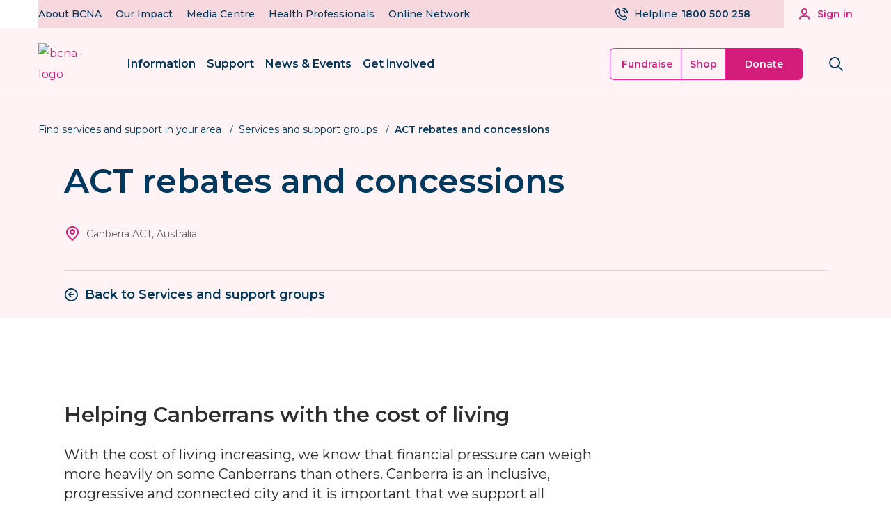

--- FILE ---
content_type: text/html; charset=utf-8
request_url: https://www.bcna.org.au/services-and-support-groups/services-data/act-rebates-and-concessions/
body_size: 26750
content:
<!DOCTYPE html>
<html lang="en">

<head>
		<script>
			var dataLayer = dataLayer ? dataLayer : [];
		</script>
		<script>(function (w, d, s, l, i) { w[l] = w[l] || []; w[l].push({ 'gtm.start': new Date().getTime(), event: 'gtm.js' }); var f = d.getElementsByTagName(s)[0], j = d.createElement(s), dl = l != 'dataLayer' ? '&l=' + l : ''; j.async = true; j.src = 'https://www.googletagmanager.com/gtm.js?id=' + i + dl; f.parentNode.insertBefore(j, f); })(window, document, 'script', 'dataLayer', 'GTM-WH5TB7');</script>
	<link rel="apple-touch-icon" sizes="180x180" href="/apple-touch-icon.png">
	<link rel="icon" type="image/png" sizes="32x32" href="/favicon-32x32.png">
	<link rel="icon" type="image/png" sizes="16x16" href="/favicon-16x16.png">
	<link rel="manifest" href="/site.webmanifest">
	
	
<meta charset="utf-8">
<meta http-equiv="X-UA-Compatible" content="IE=edge">
<meta name="viewport" content="width=device-width, initial-scale=1.0">
<meta property="og:locale" content="en_AU">

<title>ACT rebates and concessions</title>
 
	<meta name="description" content="ACT rebates and concessions">

<meta property="og:type" content="website">

	<meta property="og:title" content="ACT rebates and concessions">

	<meta property="og:image" content="https://bcna-dxp.azureedge.net/media/bbynvqmg/bcna_placeholder_bg_dark.jpg?width=1200&height=630&format=webp&quality=80&v=1da741c1191e010">

	<meta property="og:description" content="ACT rebates and concessions">

	<link rel="canonical" href="https://www.bcna.org.au/services-and-support-groups/services-data/act-rebates-and-concessions/">
	<meta property="og:url" content="https://www.bcna.org.au/services-and-support-groups/services-data/act-rebates-and-concessions/">


	
		<link rel="stylesheet" href="/dist/main-6027c270.css">
	
	
	
</head>

<body class="theme-wrapper overflow-x-hidden bg-white get-in-touch-footer-white">
		<noscript><iframe src="https://www.googletagmanager.com/ns.html?id=GTM-WH5TB7" height="0" width="0"
				style="display:none;visibility:hidden"></iframe></noscript>
	<header id="meganav-desktop-sticky-main-dropdowns-occlusion"
	class="max-xl:hidden fixed inset-0 bg-black-0.5 z-899 opacity-0 pointer-events-none duration-500"></header>
<header class="sticky top-0 z-901">
	<div id="meganav-desktop-eyebrow-wrapper" class="max-xl:hidden w-full relative z-10">
		<div id="meganav-desktop-eyebrow" class="min-h-max text-primary-pink">
			<div class="w-full absolute inset-0 grid grid-cols-2 z-10 pointer-events-none">
				<div class="bg-shades-pink-2 w-full"></div>
			</div>
			<div class="grid grid-cols-1 grid-rows-1 min-h-10 max-h-10">
				<div data-meganav-desktop-member-menu-occlusion
					class="fixed inset-0 bg-black-0.5 duration-500 opacity-0 pointer-events-none"></div>
				<div class="row-start-1 col-start-1 relative z-10 pointer-events-none">
					<div class="container-330 flex">
						<div
							class="flex w-full justify-between items-center bg-shades-pink-2 text-primary-navy font-medium pointer-events-auto">
								<div id="meganav-desktop-eyebrow-dropdowns" class="flex -mr-5 text-sm leading-5">
									<div id="meganav-desktop-eyebrow-dropdowns-occlusion" class="fixed inset-0 bg-black-0.2 duration-500">
									</div>
													<div class="meganav-desktop-eyebrow-dropdown mr-5 relative h-full">
														<button data-name="About BCNA"
															class="meganav-desktop-eyebrow-dropdown-item duration-500 bg-transparent text-primary-navy font-inherit text-sm px-0 py-2.5">
															About BCNA
														</button>
														<div
															class="meganav-desktop-eyebrow-dropdown-content opacity-0 pointer-events-none duration-500 absolute left-0 top-10">
															<div class="pt-2">
																<div
																	class="text-base w-80 bg-white z-999 px-4 py-4 rounded-lg overflow-hidden shadow-meganav-dropdown">
																		<a href="/about-us/who-we-are/" data-parent="About BCNA" data-name="Who we are"
																			class="block mb-4 last:mb-0 text-black-neutral hover:text-primary-pink duration-500">
																			Who we are
																		</a>
																		<a href="/about-us/our-people/" data-parent="About BCNA" data-name="Our people"
																			class="block mb-4 last:mb-0 text-black-neutral hover:text-primary-pink duration-500">
																			Our people
																		</a>
																		<a href="/about-us/our-partners/" data-parent="About BCNA" data-name="Our partners"
																			class="block mb-4 last:mb-0 text-black-neutral hover:text-primary-pink duration-500">
																			Our partners
																		</a>
																		<a href="/about-us/annual-reviews/" data-parent="About BCNA" data-name="Annual Reviews"
																			class="block mb-4 last:mb-0 text-black-neutral hover:text-primary-pink duration-500">
																			Annual Reviews
																		</a>
																		<a href="/about-us/policies-and-statements/" data-parent="About BCNA" data-name="Policies and statements"
																			class="block mb-4 last:mb-0 text-black-neutral hover:text-primary-pink duration-500">
																			Policies and statements
																		</a>
																		<a href="/about-us/employment-opportunities/" data-parent="About BCNA" data-name="Employment opportunities"
																			class="block mb-4 last:mb-0 text-black-neutral hover:text-primary-pink duration-500">
																			Employment opportunities
																		</a>
																		<a href="/about-us/breast-cancer-organisations/" data-parent="About BCNA" data-name="Other breast cancer organisations"
																			class="block mb-4 last:mb-0 text-black-neutral hover:text-primary-pink duration-500">
																			Other breast cancer organisations
																		</a>
																		<a href="/get-in-touch/" data-parent="About BCNA" data-name="Get in touch"
																			class="block mb-4 last:mb-0 text-black-neutral hover:text-primary-pink duration-500">
																			Get in touch
																		</a>
																</div>
															</div>
														</div>
													</div>
													<div class="meganav-desktop-eyebrow-dropdown mr-5 relative h-full">
														<button data-name="Our Impact"
															class="meganav-desktop-eyebrow-dropdown-item duration-500 bg-transparent text-primary-navy font-inherit text-sm px-0 py-2.5">
															Our Impact
														</button>
														<div
															class="meganav-desktop-eyebrow-dropdown-content opacity-0 pointer-events-none duration-500 absolute left-0 top-10">
															<div class="pt-2">
																<div
																	class="text-base w-80 bg-white z-999 px-4 py-4 rounded-lg overflow-hidden shadow-meganav-dropdown">
																		<a href="/our-impact/" data-parent="Our Impact" data-name="Understand our full impact"
																			class="block mb-4 last:mb-0 text-black-neutral hover:text-primary-pink duration-500">
																			Understand our full impact
																		</a>
																		<a href="/our-impact/policy-and-advocacy/" data-parent="Our Impact" data-name="Policy and advocacy"
																			class="block mb-4 last:mb-0 text-black-neutral hover:text-primary-pink duration-500">
																			Policy and advocacy
																		</a>
																		<a href="/our-impact/for-consumers/" data-parent="Our Impact" data-name="For consumers"
																			class="block mb-4 last:mb-0 text-black-neutral hover:text-primary-pink duration-500">
																			For consumers
																		</a>
																		<a href="/our-impact/collaborate-with-us/" data-parent="Our Impact" data-name="Collaborate with us"
																			class="block mb-4 last:mb-0 text-black-neutral hover:text-primary-pink duration-500">
																			Collaborate with us
																		</a>
																		<a href="/our-impact/publications-and-reports/" data-parent="Our Impact" data-name="Publications &amp; reports"
																			class="block mb-4 last:mb-0 text-black-neutral hover:text-primary-pink duration-500">
																			Publications &amp; reports
																		</a>
																		<a href="/our-impact/international-advocacy/" data-parent="Our Impact" data-name="International advocacy"
																			class="block mb-4 last:mb-0 text-black-neutral hover:text-primary-pink duration-500">
																			International advocacy
																		</a>
																</div>
															</div>
														</div>
													</div>
													<a data-name="Media Centre"
														class="meganav-desktop-eyebrow-dropdown-item duration-500 relative mr-5 py-2.5 hover:!text-primary-pink"
														href="/media-centre/">
														Media Centre
													</a>
													<a data-name="Health Professionals"
														class="meganav-desktop-eyebrow-dropdown-item duration-500 relative mr-5 py-2.5 hover:!text-primary-pink"
														href="/information-for-health-professionals/">
														Health Professionals
													</a>
													<a data-name="Online Network"
														class="meganav-desktop-eyebrow-dropdown-item duration-500 relative mr-5 py-2.5 hover:!text-primary-pink"
														href="https://onlinenetwork.bcna.org.au/" target="_blank">
														Online Network
													</a>
								</div>
								<div
									class="flex justify-end items-center max-h-5 mr-6 !text-primary-navy hover:!text-primary-pink duration-500">
										<a href="tel:1800500258"
											id="meganav-desktop-phone-helpline--eyebrow"
											class="flex justify-end items-center max-h-5 mr-6 !text-primary-navy hover:!text-primary-pink duration-500">
											<span class="icon-phone-call text-xl leading-5 mr-2"></span>
											<div class="text-sm">
												<span class="font-medium">Helpline</span>
												<span class="font-semibold ml-[0.125rem]">1800 500 258</span>
											</div>
										</a>
								</div>
						</div>
						<div class="min-w-max h-10 pointer-events-none">
							<div class="pl-5 py-2 text-sm text-right font-semibold h-10 opacity-0 flex items-center">
								<i class="icon-user text-xl mr-2"></i>
									<span class="text-sm text-right font-semibold h-10 opacity-0">
										Sign in
									</span>
							</div>
						</div>
					</div>
				</div>
				<div class="row-start-1 col-start-1 relative grid grid-rows-1 grid-cols-1 group pointer-events-none">
					<div class="w-full row-start-1 col-start-1 relative grid grid-cols-2">
						<div class="pointer-events-auto col-start-2 w-full h-10 duration-500 group-hover:bg-shades-pink-7 bg-shades-pink-4 !text-primary-pink group-hover:!text-white"></div>
					</div>
					<div class="row-start-1 col-start-1 relative">
						<div class="w-full">
							<div class="col-start-2 w-full">
								<div class="container-330 flex justify-end items-center h-10">
									<div data-meganav-desktop-member-menu-root
										 class="cursor-pointer pointer-events-auto relative duration-500 bg-shades-pink-4 group-hover:bg-shades-pink-7">
										<button data-meganav-desktop-member-menu-button
											class="pl-5 py-2 text-sm font-semibold flex items-center duration-500 text-primary-pink group-hover:text-white">
											<i class="icon-user text-xl mr-2"></i>
												<a href="/members/"><span>Sign in</span></a>
										</button>
										<div data-meganav-desktop-member-menu-dropdown
											class="absolute top-8 right-0 w-[20.19rem] pt-6 opacity-0 max-h-0 pointer-events-none duration-500">
												<div class="rounded-lg bg-white p-4 shadow-accounts w-full flex flex-col">
													<a href="/members/"
														class="block w-full rounded-lg text-center py-3 bg-shades-pink-7 font-semibold text-white hover:bg-shades-pink-highlight duration-500">
														Sign in
													</a>
													<p class="block mt-4 font-medium text-black-neutral">Haven't registered yet?</p>
													<button data-meganav-desktop-create-account-btn
														class="block w-full mt-1 rounded-lg text-center py-3 bg-white hover:bg-shades-pink-5 font-semibold text-primary-pink hover:text-shades-pink-highlight shadow-accounts border border-shades-pink-1 duration-500">
														Create an account
													</button>
												</div>
										</div>
									</div>
								</div>
							</div>
						</div>
					</div>
				</div>
			</div>
		</div>
	</div>
	<div id="meganav-desktop-sticky"
		class="max-xl:hidden variant-top variant-opaque border-b w-full text-primary-pink h-26 relative z-0 meganav-dropdowns-are-closed">
		<div id="meganav-desktop-sticky-main-dropdown-buttons"
			class="container-330 flex justify-between items-center h-full duration-500">
			<div class="flex justify-between items-center h-full">
				<a id="meganav-desktop-logo" href="/">
					<img src="https://bcna-dxp.azureedge.net/media/hfwj5jqc/bcna_website_logo.svg" alt="bcna-logo" class="w-20 2xl:w-25 max-h-18 duration-500">
				</a>
					<div class="flex justify-between items-center -mr-6">
							<button data-name="Information"
								class="meganav-desktop-sticky-main-dropdown-button-item mr-4 2xl:mr-6 bg-transparent text-base 2xl:text-lg p-0 text-primary-navy font-semibold duration-500">
								Information
							</button>
							<button data-name="Support"
								class="meganav-desktop-sticky-main-dropdown-button-item mr-4 2xl:mr-6 bg-transparent text-base 2xl:text-lg p-0 text-primary-navy font-semibold duration-500">
								Support
							</button>
							<button data-name="News &amp; Events"
								class="meganav-desktop-sticky-main-dropdown-button-item mr-4 2xl:mr-6 bg-transparent text-base 2xl:text-lg p-0 text-primary-navy font-semibold duration-500">
								News &amp; Events
							</button>
							<button data-name="Get involved"
								class="meganav-desktop-sticky-main-dropdown-button-item mr-4 2xl:mr-6 bg-transparent text-base 2xl:text-lg p-0 text-primary-navy font-semibold duration-500">
								Get involved
							</button>
					</div>
			</div>
			<div class="flex justify-end items-center">
				<div id="meganav-desktop-sticky-fundraise-shop-donate" class="2xl:h-14 flex text-sm font-semibold duration-500">
					<a href="/host-a-fundraising-event/"
						class="meganav-desktop-fundraise-button p-3 pl-4 2xl:p-4 2xl:pl-6 rounded-y-md rounded-l-md overflow-hidden text-center border-l border-y border-primary-pink bg-shades-pink-4 !text-primary-pink hover:!text-white hover:bg-shades-pink-highlight border-shades-pink-highlight duration-500">
						Fundraise
					</a>
					<a href="https://shop.bcna.org.au/" target="_blank"
						class="meganav-desktop-shop-button p-3 2xl:p-4 text-center border border-primary-pink bg-shades-pink-4 !text-primary-pink hover:!text-white hover:bg-shades-pink-highlight border-shades-pink-highlight duration-500">
						Shop
					</a>
					<button id="meganav-desktop-donate-button" class="meganav-desktop-sticky-main-dropdown-button-item meganav-desktop-donate-button w-27.5 rounded-y-md rounded-r-md border-y border-r text-center bg-primary-pink text-white text-primary-navy hover:bg-shades-pink-highlight border-primary-pink hover:border-shades-pink-highlight duration-500">
						Donate
					</button>
				</div>
				<div id="meganav-desktop-sticky-variant-sticky" class="transition-all duration-500 overflow-hidden">
					<div class="flex items-center min-w-max">
							<a href="tel:1800500258"
								id="meganav-desktop-phone-helpline--sticky" class="mr-4 2xl:mr-6 group">
								<div
									class="mr-px text-sm font-semibold text-primary-navy group-hover:text-shades-pink-highlight duration-500">
									Need assistance
								</div>
								<div
									class="flex items-center mt-0.5 text-primary-pink group-hover:text-shades-pink-highlight duration-500">
									<i class="icon-phone-call text-2xl 2xl:text-3xl leading-5 mr-2"></i>
									<span class="font-semibold text-xl 2xl:text-2xl">
										1800 500 258
									</span>
								</div>
							</a>
					</div>
				</div>
				<button aria-label="Search bnca.org.au" id="meganav-desktop-search-button" class="meganav-desktop-sticky-main-dropdown-button-item bg-transparent min-w-12 w-12 2xl:min-w-14 2xl:w-14 h-12 2xl:h-14 grid grid-rows-1 grid-cols-1 justify-center items-center duration-500 rounded-full overflow-hidden meganav-search-button-closed">
					<i class="icon-search row-start-1 col-start-1 text-6 2xl:text-7"></i>
					<i class="icon-close row-start-1 col-start-1 text-6 2xl:text-7"></i>
				</button>
			</div>
		</div>
		<div id="meganav-desktop-sticky-main-dropdowns"
			class="absolute top-full inset-x-0 overflow-hidden max-h-0 opacity-0 pointer-events-none z-999 bg-shades-pink-4 duration-500">
			<div class="border-b border-shades-pink-1 relative h-0.5">
				<hr id="meganav-desktop-sticky-main-dropdown-slider"
					class="absolute border-b border-primary-pink h-full m-0 duration-500" style="left: 0; width: 100px;">
			</div>
			<div class="grid grid-rows-1 grid-cols-1">
		<div data-name="Information"
			class="meganav-desktop-sticky-main-dropdown-item opacity-0 pointer-events-none row-start-1 col-start-1 pt-12 pb-14 bg-white duration-500 min-h-max">
			<div class="container-330 grid grid-cols-1">
				<div class="col-start-1">
						<div class="flex -mr-6">
								<div class="text-lg w-75 mr-6">
										<div class="font-semibold text-primary-pink">
											Read, listen and watch
										</div>
										<div class="mt-6 text-black-neutral font-medium">
												<div class="mt-4 group">
													<a href="/resources/" target="_self"
														data-grandparent="Information"
														data-parent="Read, listen and watch"
														data-name="Information and Resources Hub"
														class="gtm-trigger-meganav-item block text-lg group-hover:!text-shades-pink-highlight duration-500 group-hover:mb-1">
														Information and Resources Hub
													</a>
														<div
															class="text-xs !text-gray-neutral-h font-semibold line-clamp-2 opacity-0 max-h-0 group-hover:opacity-100 group-hover:max-h-8 overflow-hidden duration-500">
															ARTICLES, VIDEOS, PODCASTS AND STORIES
														</div>
												</div>
												<div class="mt-4 group">
													<a href="/podcasts/" target="_self"
														data-grandparent="Information"
														data-parent="Read, listen and watch"
														data-name="Podcasts"
														class="gtm-trigger-meganav-item block text-lg group-hover:!text-shades-pink-highlight duration-500 group-hover:mb-1">
														Podcasts
													</a>
														<div
															class="text-xs !text-gray-neutral-h font-semibold line-clamp-2 opacity-0 max-h-0 group-hover:opacity-100 group-hover:max-h-8 overflow-hidden duration-500">
															LISTEN
														</div>
												</div>
												<div class="mt-4 group">
													<a href="/my-journey/" target=""
														data-grandparent="Information"
														data-parent="Read, listen and watch"
														data-name="My Journey"
														class="gtm-trigger-meganav-item block text-lg group-hover:!text-shades-pink-highlight duration-500 group-hover:mb-1">
														My Journey
													</a>
														<div
															class="text-xs !text-gray-neutral-h font-semibold line-clamp-2 opacity-0 max-h-0 group-hover:opacity-100 group-hover:max-h-8 overflow-hidden duration-500">
															LEARN MORE &amp; SIGN UP
														</div>
												</div>
												<div class="mt-4 group">
													<a href="/the-beacon/" target="_self"
														data-grandparent="Information"
														data-parent="Read, listen and watch"
														data-name="The Beacon"
														class="gtm-trigger-meganav-item block text-lg group-hover:!text-shades-pink-highlight duration-500 group-hover:mb-1">
														The Beacon
													</a>
														<div
															class="text-xs !text-gray-neutral-h font-semibold line-clamp-2 opacity-0 max-h-0 group-hover:opacity-100 group-hover:max-h-8 overflow-hidden duration-500">
															READ OUR ONLINE MAGAZINE
														</div>
												</div>
												<div class="mt-4 group">
													<a href="/resources/multilingual-resource/multilingual-resources/" target="_self"
														data-grandparent="Information"
														data-parent="Read, listen and watch"
														data-name="Multilingual Resources"
														class="gtm-trigger-meganav-item block text-lg group-hover:!text-shades-pink-highlight duration-500 ">
														Multilingual Resources
													</a>
												</div>
										</div>
								</div>
								<div class="text-lg w-75 mr-6">
										<div class="font-semibold text-primary-pink">
											Understanding breast cancer
										</div>
										<div class="mt-6 text-black-neutral font-medium">
												<div class="mt-4 group">
													<a href="/resources/about-breast-cancer/" target="_self"
														data-grandparent="Information"
														data-parent="Understanding breast cancer"
														data-name="About breast cancer"
														class="gtm-trigger-meganav-item block text-lg group-hover:!text-shades-pink-highlight duration-500 group-hover:mb-1">
														About breast cancer
													</a>
														<div
															class="text-xs !text-gray-neutral-h font-semibold line-clamp-2 opacity-0 max-h-0 group-hover:opacity-100 group-hover:max-h-8 overflow-hidden duration-500">
															TYPES, TREATMENTS &amp; IMPACTS
														</div>
												</div>
												<div class="mt-4 group">
													<a href="/resources/screening-and-diagnosis/" target="_self"
														data-grandparent="Information"
														data-parent="Understanding breast cancer"
														data-name="Breast screening"
														class="gtm-trigger-meganav-item block text-lg group-hover:!text-shades-pink-highlight duration-500 ">
														Breast screening
													</a>
												</div>
												<div class="mt-4 group">
													<a href="/resources/about-breast-cancer/risks-of-breast-cancer/" target="_self"
														data-grandparent="Information"
														data-parent="Understanding breast cancer"
														data-name="Risk factors"
														class="gtm-trigger-meganav-item block text-lg group-hover:!text-shades-pink-highlight duration-500 ">
														Risk factors
													</a>
												</div>
												<div class="mt-4 group">
													<a href="/resources/about-breast-cancer/breast-cancer-statistics-in-australia/" target="_self"
														data-grandparent="Information"
														data-parent="Understanding breast cancer"
														data-name="Breast cancer statistics in Australia"
														class="gtm-trigger-meganav-item block text-lg group-hover:!text-shades-pink-highlight duration-500 ">
														Breast cancer statistics in Australia
													</a>
												</div>
										</div>
								</div>
								<div class="text-lg w-75 mr-6">
										<div class="font-semibold text-primary-pink">
											Further information
										</div>
										<div class="mt-6 text-black-neutral font-medium">
												<div class="mt-4 group">
													<a href="/resources/articles/breast-cancer-in-men/" target="_self"
														data-grandparent="Information"
														data-parent="Further information"
														data-name="Breast cancer &amp; men"
														class="gtm-trigger-meganav-item block text-lg group-hover:!text-shades-pink-highlight duration-500 ">
														Breast cancer &amp; men
													</a>
												</div>
												<div class="mt-4 group">
													<a href="/resources/articles/breast-cancer-in-young-women/" target="_self"
														data-grandparent="Information"
														data-parent="Further information"
														data-name="Breast cancer &amp; young people"
														class="gtm-trigger-meganav-item block text-lg group-hover:!text-shades-pink-highlight duration-500 ">
														Breast cancer &amp; young people
													</a>
												</div>
												<div class="mt-4 group">
													<a href="/resources/articles/information-for-lgbtiqplus-people-diagnosed-with-breast-cancer/" target="_self"
														data-grandparent="Information"
														data-parent="Further information"
														data-name="Breast cancer &amp; LGBTIQ&#x2B; people"
														class="gtm-trigger-meganav-item block text-lg group-hover:!text-shades-pink-highlight duration-500 ">
														Breast cancer &amp; LGBTIQ&#x2B; people
													</a>
												</div>
												<div class="mt-4 group">
													<a href="/resources/articles/information-for-first-peoples/" target="_self"
														data-grandparent="Information"
														data-parent="Further information"
														data-name="Breast cancer &amp; First Peoples"
														class="gtm-trigger-meganav-item block text-lg group-hover:!text-shades-pink-highlight duration-500 ">
														Breast cancer &amp; First Peoples
													</a>
												</div>
												<div class="mt-4 group">
													<a href="/resources/articles/support-in-rural-and-regional-australia/" target="_self"
														data-grandparent="Information"
														data-parent="Further information"
														data-name="Breast cancer &amp; living rurally"
														class="gtm-trigger-meganav-item block text-lg group-hover:!text-shades-pink-highlight duration-500 ">
														Breast cancer &amp; living rurally
													</a>
												</div>
										</div>
								</div>
						</div>
				</div>
			</div>
		</div>
		<div data-name="Support"
			class="meganav-desktop-sticky-main-dropdown-item opacity-0 pointer-events-none row-start-1 col-start-1 pt-12 pb-14 bg-white duration-500 min-h-max">
			<div class="container-330 grid grid-cols-1">
				<div class="col-start-1">
						<div class="flex -mr-6">
								<div class="text-lg w-75 mr-6">
										<div class="font-semibold text-primary-pink">
											Find assistance
										</div>
										<div class="mt-6 text-black-neutral font-medium">
												<div class="mt-4 group">
													<a href="/helpline/" target="_self"
														data-grandparent="Support"
														data-parent="Find assistance"
														data-name="Call the Helpline"
														class="gtm-trigger-meganav-item block text-lg group-hover:!text-shades-pink-highlight duration-500 group-hover:mb-1">
														Call the Helpline
													</a>
														<div
															class="text-xs !text-gray-neutral-h font-semibold line-clamp-2 opacity-0 max-h-0 group-hover:opacity-100 group-hover:max-h-8 overflow-hidden duration-500">
															YOUR FIRST CALL
														</div>
												</div>
										</div>
								</div>
								<div class="text-lg w-75 mr-6">
										<div class="font-semibold text-primary-pink">
											Connect with others
										</div>
										<div class="mt-6 text-black-neutral font-medium">
												<div class="mt-4 group">
													<a href="/online-network/" target="_self"
														data-grandparent="Support"
														data-parent="Connect with others"
														data-name="Online Network"
														class="gtm-trigger-meganav-item block text-lg group-hover:!text-shades-pink-highlight duration-500 group-hover:mb-1">
														Online Network
													</a>
														<div
															class="text-xs !text-gray-neutral-h font-semibold line-clamp-2 opacity-0 max-h-0 group-hover:opacity-100 group-hover:max-h-8 overflow-hidden duration-500">
															VISIT &amp; SIGN UP
														</div>
												</div>
												<div class="mt-4 group">
													<a href="/event-directory/" target="_self"
														data-grandparent="Support"
														data-parent="Connect with others"
														data-name="Event directory"
														class="gtm-trigger-meganav-item block text-lg group-hover:!text-shades-pink-highlight duration-500 ">
														Event directory
													</a>
												</div>
										</div>
								</div>
								<div class="text-lg w-75 mr-6">
										<div class="font-semibold text-primary-pink">
											Helpful tools and services
										</div>
										<div class="mt-6 text-black-neutral font-medium">
												<div class="mt-4 group">
													<a href="/services-and-support-groups/" target="_self"
														data-grandparent="Support"
														data-parent="Helpful tools and services"
														data-name="Service Finder"
														class="gtm-trigger-meganav-item block text-lg group-hover:!text-shades-pink-highlight duration-500 group-hover:mb-1">
														Service Finder
													</a>
														<div
															class="text-xs !text-gray-neutral-h font-semibold line-clamp-2 opacity-0 max-h-0 group-hover:opacity-100 group-hover:max-h-8 overflow-hidden duration-500">
															FIND SERVICES AND SUPPORT IN YOUR AREA
														</div>
												</div>
												<div class="mt-4 group">
													<a href="/my-care-kit/" target="_self"
														data-grandparent="Support"
														data-parent="Helpful tools and services"
														data-name="My Care Kit"
														class="gtm-trigger-meganav-item block text-lg group-hover:!text-shades-pink-highlight duration-500 group-hover:mb-1">
														My Care Kit
													</a>
														<div
															class="text-xs !text-gray-neutral-h font-semibold line-clamp-2 opacity-0 max-h-0 group-hover:opacity-100 group-hover:max-h-8 overflow-hidden duration-500">
															LEARN MORE
														</div>
												</div>
												<div class="mt-4 group">
													<a href="/tools-breast-surgery-and-reconstruction/" target="_self"
														data-grandparent="Support"
														data-parent="Helpful tools and services"
														data-name="My Decision"
														class="gtm-trigger-meganav-item block text-lg group-hover:!text-shades-pink-highlight duration-500 group-hover:mb-1">
														My Decision
													</a>
														<div
															class="text-xs !text-gray-neutral-h font-semibold line-clamp-2 opacity-0 max-h-0 group-hover:opacity-100 group-hover:max-h-8 overflow-hidden duration-500">
															BREAST RECONSTRUCTION DECISION TOOL
														</div>
												</div>
										</div>
								</div>
						</div>
				</div>
			</div>
		</div>
		<div data-name="News &amp; Events"
			class="meganav-desktop-sticky-main-dropdown-item opacity-0 pointer-events-none row-start-1 col-start-1 pt-12 pb-14 bg-white duration-500 min-h-max">
			<div class="container-330 grid grid-cols-1">
				<div class="col-start-1">
						<div class="flex -mr-6">
								<div class="text-lg w-75 mr-6">
										<div class="font-semibold text-primary-pink">
											News
										</div>
										<div class="mt-6 text-black-neutral font-medium">
												<div class="mt-4 group">
													<a href="/latest-news/" target="_self"
														data-grandparent="News &amp; Events"
														data-parent="News"
														data-name="Latest news"
														class="gtm-trigger-meganav-item block text-lg group-hover:!text-shades-pink-highlight duration-500 ">
														Latest news
													</a>
												</div>
												<div class="mt-4 group">
													<a href="/the-beacon/" target="_self"
														data-grandparent="News &amp; Events"
														data-parent="News"
														data-name="The Beacon"
														class="gtm-trigger-meganav-item block text-lg group-hover:!text-shades-pink-highlight duration-500 group-hover:mb-1">
														The Beacon
													</a>
														<div
															class="text-xs !text-gray-neutral-h font-semibold line-clamp-2 opacity-0 max-h-0 group-hover:opacity-100 group-hover:max-h-8 overflow-hidden duration-500">
															READ OUR ONLINE MAGAZINE
														</div>
												</div>
										</div>
								</div>
								<div class="text-lg w-75 mr-6">
										<div class="font-semibold text-primary-pink">
											Event directory
										</div>
										<div class="mt-6 text-black-neutral font-medium">
												<div class="mt-4 group">
													<a href="/event-directory/" target="_self"
														data-grandparent="News &amp; Events"
														data-parent="Event directory"
														data-name="Event directory"
														class="gtm-trigger-meganav-item block text-lg group-hover:!text-shades-pink-highlight duration-500 ">
														Event directory
													</a>
												</div>
										</div>
								</div>
						</div>
				</div>
			</div>
		</div>
		<div data-name="Get involved"
			class="meganav-desktop-sticky-main-dropdown-item opacity-0 pointer-events-none row-start-1 col-start-1 pt-12 pb-14 bg-white duration-500 min-h-max">
			<div class="container-330 grid grid-cols-1">
				<div class="col-start-1">
						<div class="flex -mr-6">
								<div class="text-lg w-75 mr-6">
										<div class="font-semibold text-primary-pink">
											Fundraise with us
										</div>
										<div class="mt-6 text-black-neutral font-medium">
												<div class="mt-4 group">
													<a href="/host-a-fundraising-event/" target="_self"
														data-grandparent="Get involved"
														data-parent="Fundraise with us"
														data-name="Host a fundraising event"
														class="gtm-trigger-meganav-item block text-lg group-hover:!text-shades-pink-highlight duration-500 ">
														Host a fundraising event
													</a>
												</div>
												<div class="mt-4 group">
													<a href="/participate-in-an-event/" target="_self"
														data-grandparent="Get involved"
														data-parent="Fundraise with us"
														data-name="Participate in an activity"
														class="gtm-trigger-meganav-item block text-lg group-hover:!text-shades-pink-highlight duration-500 ">
														Participate in an activity
													</a>
												</div>
										</div>
								</div>
								<div class="text-lg w-75 mr-6">
										<div class="font-semibold text-primary-pink">
											Share your experience
										</div>
										<div class="mt-6 text-black-neutral font-medium">
												<div class="mt-4 group">
													<a href="/volunteer-opportunities/" target="_self"
														data-grandparent="Get involved"
														data-parent="Share your experience"
														data-name="Volunteer opportunities"
														class="gtm-trigger-meganav-item block text-lg group-hover:!text-shades-pink-highlight duration-500 ">
														Volunteer opportunities
													</a>
												</div>
												<div class="mt-4 group">
													<a href="/our-impact/for-consumers/" target="_self"
														data-grandparent="Get involved"
														data-parent="Share your experience"
														data-name="Join a consumer group"
														class="gtm-trigger-meganav-item block text-lg group-hover:!text-shades-pink-highlight duration-500 group-hover:mb-1">
														Join a consumer group
													</a>
														<div
															class="text-xs !text-gray-neutral-h font-semibold line-clamp-2 opacity-0 max-h-0 group-hover:opacity-100 group-hover:max-h-8 overflow-hidden duration-500">
															CONSUMER REPRESENTATIVES, REVIEW &amp; SURVEY GROUP
														</div>
												</div>
										</div>
								</div>
								<div class="text-lg w-75 mr-6">
										<div class="font-semibold text-primary-pink">
											Partner with us
										</div>
										<div class="mt-6 text-black-neutral font-medium">
												<div class="mt-4 group">
													<a href="/become-a-corporate-partner/" target="_self"
														data-grandparent="Get involved"
														data-parent="Partner with us"
														data-name="Corporate partnerships"
														class="gtm-trigger-meganav-item block text-lg group-hover:!text-shades-pink-highlight duration-500 group-hover:mb-1">
														Corporate partnerships
													</a>
														<div
															class="text-xs !text-gray-neutral-h font-semibold line-clamp-2 opacity-0 max-h-0 group-hover:opacity-100 group-hover:max-h-8 overflow-hidden duration-500">
															INCLUDING WORKPLACE GIVING
														</div>
												</div>
												<div class="mt-4 group">
													<a href="/philanthropic-giving-major-gifts/" target="_self"
														data-grandparent="Get involved"
														data-parent="Partner with us"
														data-name="Philanthropic giving"
														class="gtm-trigger-meganav-item block text-lg group-hover:!text-shades-pink-highlight duration-500 ">
														Philanthropic giving
													</a>
												</div>
												<div class="mt-4 group">
													<a href="/our-impact/collaborate-with-us/" target="_self"
														data-grandparent="Get involved"
														data-parent="Partner with us"
														data-name="Research collaborations"
														class="gtm-trigger-meganav-item block text-lg group-hover:!text-shades-pink-highlight duration-500 ">
														Research collaborations
													</a>
												</div>
										</div>
								</div>
								<div class="text-lg w-75 mr-6">
										<div class="font-semibold text-primary-pink">
											Raffle tickets
										</div>
										<div class="mt-6 text-black-neutral font-medium">
												<div class="mt-4 group">
													<a href="https://www.playforpurpose.com.au/breast-cancer-network-australia" target="_blank"
														data-grandparent="Get involved"
														data-parent="Raffle tickets"
														data-name="Buy your raffle tickets"
														class="gtm-trigger-meganav-item block text-lg group-hover:!text-shades-pink-highlight duration-500 ">
														Buy your raffle tickets
													</a>
												</div>
										</div>
								</div>
						</div>
				</div>
			</div>
		</div>
		<div data-name="Donation"
			class="meganav-desktop-sticky-main-dropdown-item opacity-0 pointer-events-none row-start-1 col-start-1 pt-12 pb-14 bg-white duration-500 min-h-max">
			<div class="container-330 grid grid-cols-2 gap-x-40">
					<div class="col-start-1 max-h-screen-70 overflow-y-auto">
							<h2 class="!mb-10.5 text-primary-navy">Donate now</h2>
							<div>
								
<div class="custom-raisely-form max-w-[639px]">
	<div class="bg-primary-navy rounded-t-md p-4 w-full">
		<div class="max-xl:hidden w-full flex justify-center">
				<div class="w-7 h-7 mx-2 rounded-full flex justify-center items-center text-primary-navy bg-white">
					<div class="font-semibold text-xs">1</div>
				</div>
				<div class="w-7 h-7 mx-2 rounded-full flex justify-center items-center text-white">
					<div class="font-semibold text-xs">2</div>
				</div>
				<div class="w-7 h-7 mx-2 rounded-full flex justify-center items-center text-white">
					<div class="font-semibold text-xs">3</div>
				</div>
		</div>
	</div>
	<div class="bg-shades-pink-4 multiple-raisely-forms-bg pt-7 pb-6 px-8">
		<div class="xl:hidden w-full flex justify-center pb-6">
				<div class="w-9 h-9 mx-2 rounded-full flex justify-center items-center bg-primary-navy text-white">
					<div class="font-semibold text-3.5">1</div>
				</div>
				<div class="w-9 h-9 mx-2 rounded-full flex justify-center items-center ">
					<div class="font-semibold text-3.5">2</div>
				</div>
				<div class="w-9 h-9 mx-2 rounded-full flex justify-center items-center ">
					<div class="font-semibold text-3.5">3</div>
				</div>
		</div>
			<div class="frequency-options rounded-full border-2 w-max mx-auto">
				<div class="flex">
						<button data-val="ONCE" class="frequency-option py-2 text-xs block font-semibold rounded-full uppercase selected">
							One-time
						</button>
						<button data-val="MONTH" class="frequency-option py-2 text-xs block font-semibold rounded-full uppercase deselected">
							Monthly
						</button>
						<button data-val="YEAR" class="frequency-option py-2 text-xs block font-semibold rounded-full uppercase deselected">
							Yearly
						</button>
				</div>
			</div>
		<div class="payment-amount-options mt-6">
				<div class="flex max-sm:flex-col flex-wrap max-sm:items-center justify-center mt-6">
							<button data-val="30" class="payment-amount-option xl:p-4 border rounded-md bg-white border-gray-neutral-c my-2 sm:mx-2 text-lg font-semibold xl:h-[60px] p-3 min-w-[89px] max-sm:w-full text-black-neutral text-center hover:bg-primary-pink hover:text-white duration-500">
								$30
							</button>
							<button data-val="50" class="payment-amount-option xl:p-4 border rounded-md bg-white border-gray-neutral-c my-2 sm:mx-2 text-lg font-semibold xl:h-[60px] p-3 min-w-[89px] max-sm:w-full text-black-neutral text-center hover:bg-primary-pink hover:text-white duration-500">
								$50
							</button>
							<button data-val="100" class="payment-amount-option xl:p-4 border rounded-md bg-white border-gray-neutral-c my-2 sm:mx-2 text-lg font-semibold xl:h-[60px] p-3 min-w-[89px] max-sm:w-full text-black-neutral text-center hover:bg-primary-pink hover:text-white duration-500">
								$100
							</button>
							<button data-val="200" class="payment-amount-option xl:p-4 border rounded-md bg-white border-gray-neutral-c my-2 sm:mx-2 text-lg font-semibold xl:h-[60px] p-3 min-w-[89px] max-sm:w-full text-black-neutral text-center hover:bg-primary-pink hover:text-white duration-500">
								$200
							</button>
							<button data-val="500" class="payment-amount-option xl:p-4 border rounded-md bg-white border-gray-neutral-c my-2 sm:mx-2 text-lg font-semibold xl:h-[60px] p-3 min-w-[89px] max-sm:w-full text-black-neutral text-center hover:bg-primary-pink hover:text-white duration-500">
								$500
							</button>
				</div>
				<div class="payment-amount-option xl:p-4 border rounded-md bg-white border-gray-neutral-c my-2 sm:mx-2 text-lg font-semibold xl:h-[60px] px-3 py-2 flex justify-start items-center text-black-neutral sm:w-max sm:mx-auto">
					<span class="min-w-[0.75rem]">$</span>
					<input aria-label="Other Amount" 
								 class="custom-input no-numeric-arrows bg-transparent -ml-1.5 w-full md:w-[90px]"
								 placeholder="Other"
								 type="number">
				</div>
		</div>
	</div>

	<button data-redirect-url="https://bcna-donations-v2.raiselysite.com/"
					data-link-query-string=""
					data-opens-in-new-tab="True"
					class="submit-btn bg-primary-pink hover:bg-shades-pink-highlight text-xl font-semibold text-white rounded-b-md p-4 w-full text-center duration-500"
					type="button">
		Next
	</button>

		<div class="text-3.25 mt-4 text-center font-medium text-black-neutral">
			Donations over $2.00 are tax-deductible
		</div>
</div>
							</div>
					</div>
				<div class="col-start-2">
						<h2 class="!mb-10.5 text-primary-navy">Other ways to donate</h2>
						<div class="flex -mr-6">
								<div class="text-lg w-75 mr-6">
										<div class="mt-6 text-black-neutral font-medium">
												<div class="mt-4 group">
													<a href="https://bcna-in-memory.raisely.com/?utm_source=webdonationform&amp;channel=web" target="_blank"
														data-grandparent="Donation"
														data-parent="unnamed"
														data-name="Give in memory"
														class="gtm-trigger-meganav-item block text-lg group-hover:!text-shades-pink-highlight duration-500 ">
														Give in memory
													</a>
												</div>
												<div class="mt-4 group">
													<a href="https://bcna-in-celebration.raisely.com/?utm_source=webdonationform&amp;channel=web" target="_blank"
														data-grandparent="Donation"
														data-parent="unnamed"
														data-name="Give in celebration"
														class="gtm-trigger-meganav-item block text-lg group-hover:!text-shades-pink-highlight duration-500 ">
														Give in celebration
													</a>
												</div>
												<div class="mt-4 group">
													<a href="/make-a-donation/gifts-in-wills/" target="_self"
														data-grandparent="Donation"
														data-parent="unnamed"
														data-name="Leave a gift in your will"
														class="gtm-trigger-meganav-item block text-lg group-hover:!text-shades-pink-highlight duration-500 ">
														Leave a gift in your will
													</a>
												</div>
										</div>
								</div>
								<div class="text-lg w-75 mr-6">
										<div class="mt-6 text-black-neutral font-medium">
												<div class="mt-4 group">
													<a href="/become-a-corporate-partner/make-a-corporate-donation/" target="_self"
														data-grandparent="Donation"
														data-parent="unnamed"
														data-name="Corporate donations"
														class="gtm-trigger-meganav-item block text-lg group-hover:!text-shades-pink-highlight duration-500 ">
														Corporate donations
													</a>
												</div>
												<div class="mt-4 group">
													<a href="/philanthropic-giving-major-gifts/" target="_self"
														data-grandparent="Donation"
														data-parent="unnamed"
														data-name="Philanthropic giving"
														class="gtm-trigger-meganav-item block text-lg group-hover:!text-shades-pink-highlight duration-500 ">
														Philanthropic giving
													</a>
												</div>
												<div class="mt-4 group">
													<a href="https://bcna-donations-v2.raiselysite.com/?utm_source=webdonationform&amp;channel=web" target="_blank"
														data-grandparent="Donation"
														data-parent="unnamed"
														data-name="Deposit your fundraising"
														class="gtm-trigger-meganav-item block text-lg group-hover:!text-shades-pink-highlight duration-500 ">
														Deposit your fundraising
													</a>
												</div>
										</div>
								</div>
						</div>
				</div>
			</div>
		</div>
				<div
					class="meganav-desktop-sticky-main-dropdown-item opacity-0 pointer-events-none row-start-1 col-start-1 pt-12 pb-14 bg-white duration-500 min-h-max">
					<div id="meganav-desktop-search" class="container-330">
						<div id="meganav-search-dropdown-root" data-pageId="5474"></div>
					</div>
				</div>
			</div>
		</div>
	</div>
</header>

	
<header id="meganav-mobile" class="sticky top-0 xl:hidden z-899 drawer-closed flex flex-col">
	<div id="meganav-mobile-bar" class="relative variant-top w-full z-10 border-b border-transparent duration-500">
		<div class="flex justify-between text-black-neutral container-274 py-2 h-full">
			<div id="meganav-mobile-bar-left" class="flex items-center">
				<div class="grid grid-cols-1 grid-rows-1">
					<button aria-label="Open Menu" id="meganav-mobile-hamburger" class="bg-transparent row-start-1 col-start-1 duration-500 p-0 w-8 h-8">
						<i class="text-primary-navy icon-menu w-full h-full text-3xl"></i>
					</button>
					<button aria-label="Close Menu" id="meganav-mobile-drawer-primary-close" class="bg-transparent row-start-1 col-start-1 duration-500 p-0 w-8 h-8">
						<i class="text-primary-pink icon-close w-full h-full text-3xl text-black-0.5"></i>
					</button>
					<button aria-label="Close Menu" id="meganav-mobile-drawer-secondary-close" class="bg-transparent row-start-1 col-start-1 duration-500 p-0 w-8 h-8">
						<i class="text-primary-pink icon-arrow-circle-left w-full h-full text-3xl text-black-0.5"></i>
					</button>
				</div>
				<button aria-label="Search BCNA.org.au" id="meganav-mobile-search-button" class="bg-transparent overflow-hidden p-0 ml-4 duration-500 w-8 h-8">
					<i class="text-primary-navy icon-search w-full h-full text-3xl"></i>
				</button>
			</div>

			<div id="meganav-mobile-bar-right" class="flex items-center ml-7 duration-500">
				<a id="meganav-mobile-logo" href="/">
					<img src="https://bcna-dxp.azureedge.net/media/hfwj5jqc/bcna_website_logo.svg" 
							 alt="bcna-logo" 
							 class="w-18 max-h-20 duration-500">
				</a>
					<button data-meganav-mobile-donate-button class="block ml-7.5 bg-primary-pink hover:bg-shades-pink-highlight rounded-md overflow-hidden text-white font-bold text-xxs px-3 py-2.5 flex items-center duration-500">
						<i class="icon-donate text-lg mr-1"></i>
						Donate
					</button>
			</div>
		</div>
	</div>

	<div id="site-search-dropdown-root-mobile" data-pageId="1130"></div>

	<div id="meganav-mobile-drawers-wrapper" class="relative w-full bg-white duration-500 z-10">
		<div id="meganav-mobile-drawer-primary" class="bg-white duration-500 h-full overflow-y-scroll custom-scrollbar">
			<div id="meganav-mobile-main-drawer-buttons">
				<div class="container-274 flex justify-between items-center pb-5 border-b border-gray-neutral-d">
					<h4 class="text-primary-navy !leading-10">Menu</h4>
				</div>
				<div class="container-274">
						<div tabindex="0" data-meganav-mobile-member-login-buttons class="overflow-visible group mt-7.5 grid grid-cols-2 gap-2 h-12 before:content-[''] before:absolute before:inset-0 before:bg-black before:opacity-0 before:transition-opacity before:duration-500 before:focus:opacity-50 before:pointer-events-none">
							<a href="/members/"
								 class="block w-full h-full rounded-3.5 py-3 bg-primary-pink flex justify-center items-center font-semibold text-white hover:bg-shades-pink-highlight duration-500 relative group-focus:z-10">
								<i class="icon-user text-xl mr-2"></i>
								<span class="text-sm">Sign in</span>
							</a>
							<button data-meganav-mobile-create-account-btn class="block w-full h-full rounded-3.5 text-center text-sm py-3 bg-white hover:bg-shades-pink-5 font-semibold text-primary-pink hover:text-shades-pink-highlight shadow-accounts border border-shades-pink-1 duration-500 relative group-focus:z-10">
								Create an account
							</button>
						</div>
						<div class="mt-10">
								<button data-name="Information" 
												class="meganav-mobile-main-drawer-button-item block bg-transparent text-xl p-0 mb-2.5 font-medium hover:text-primary-pink duration-500">
									Information
								</button>
								<button data-name="Support" 
												class="meganav-mobile-main-drawer-button-item block bg-transparent text-xl p-0 mb-2.5 font-medium hover:text-primary-pink duration-500">
									Support
								</button>
								<button data-name="News &amp; Events" 
												class="meganav-mobile-main-drawer-button-item block bg-transparent text-xl p-0 mb-2.5 font-medium hover:text-primary-pink duration-500">
									News &amp; Events
								</button>
								<button data-name="Get involved" 
												class="meganav-mobile-main-drawer-button-item block bg-transparent text-xl p-0 mb-2.5 font-medium hover:text-primary-pink duration-500">
									Get involved
								</button>
						</div>
					<div class="grid grid-cols-2 gap-x-2 gap-y-4 mt-6.5 font-semibold text-lg text-center">
						<a href="/host-a-fundraising-event/"
							 class="meganav-mobile-fundraise-button col-span-1 border border-shades-pink-1 text-primary-pink h-12 rounded-3.5 overflow-hidden py-2.5 hover:bg-shades-pink-5 duration-500">
							Fundraise
						</a>
						<a href="https://shop.bcna.org.au/"
							 target="_blank"
							 class="meganav-mobile-shop-button col-span-1 border border-shades-pink-1 text-primary-pink h-12 rounded-3.5 overflow-hidden py-2.5 hover:bg-shades-pink-5 duration-500">
							Shop
						</a>
						<button id="meganav-mobile-donate-button-drawer" class="meganav-mobile-main-drawer-button-item col-span-2 bg-primary-pink text-white h-12 rounded-3.5 overflow-hidden py-2.5 text-lg hover:bg-shades-pink-highlight duration-500">
							Donate
						</button>
					</div>
					<hr class="border-gray-neutral-d mt-8 mb-5">
						<div>
										<button data-name="About BCNA" 
														class="meganav-mobile-main-drawer-button-item block p-0 bg-transparent mb-3.5 font-medium !font-medium text-lg hover:text-primary-pink duration-500">
											About BCNA
										</button>
										<button data-name="Our Impact" 
														class="meganav-mobile-main-drawer-button-item block p-0 bg-transparent mb-3.5 font-medium !font-medium text-lg hover:text-primary-pink duration-500">
											Our Impact
										</button>
											<a href="/media-centre/" 
												 data-name="Media Centre" 
												 class="block mb-3.5 font-! font-medium text-lg">
												Media Centre
											</a>
											<a href="/information-for-health-professionals/" 
												 data-name="Health Professionals" 
												 class="block mb-3.5 font-! font-medium text-lg">
												Health Professionals
											</a>
											<a href="https://onlinenetwork.bcna.org.au/" 
												 target="_blank" 
												 data-name="Online Network" 
												 class="block mb-3.5 font-! font-medium text-lg">
												Online Network
											</a>
						</div>
						<hr class="border-gray-neutral-d mt-8 mb-5">
							<div class="font-semibold text-primary-navy text-xl">
								Need assistance
							</div>
							<a id="meganav-mobile-phone-helpline" class="mb-20 block" href="tel:1800500258">
								<div class="flex items-center mt-2 text-primary-pink">
									<i class="icon-phone-call text-3xl leading-5"></i>
									<span class="font-semibold text-7 ml-2">
										1800 500 258
									</span>
								</div>
							</a>
				</div>
			</div>
		</div>
		<div id="meganav-mobile-drawer-secondary" class="absolute inset-0 bg-white duration-500 pb-0">
			<div id="meganav-mobile-drawer-secondary-translate" class="grid grid-rows-1 grid-cols-1 duration-500 relative">

		<div data-name="Information" 
				 class="meganav-mobile-main-drawer-item  row-start-1 col-start-1 duration-500 opacity-0 pointer-events-none pb-16 overflow-y-scroll custom-scrollbar">
				<div class="container-274 pb-5 border-b border-gray-neutral-d">
					<h4 class="!m-0 text-primary-navy !leading-10">
						Information
					</h4>
				</div>
				<div class="container-274">
						<div class="mt-6">
								<div class="text-lg font-semibold !text-primary-pink">
									Read, listen and watch
								</div>
								<div class="text-base mt-4 pl-4">
										<div class="mt-2">
											<a href="/resources/"
												 target="_self"
												 data-grandparent="Information"
												 data-parent="Read, listen and watch"
												 data-name="Information and Resources Hub"
												 class="gtm-trigger-meganav-item block text-lg font-medium">
												Information and Resources Hub
											</a>
												<div class="text-xxs !text-gray-neutral-b font-medium mt-2">
													ARTICLES, VIDEOS, PODCASTS AND STORIES
												</div>
										</div>
										<div class="mt-2">
											<a href="/podcasts/"
												 target="_self"
												 data-grandparent="Information"
												 data-parent="Read, listen and watch"
												 data-name="Podcasts"
												 class="gtm-trigger-meganav-item block text-lg font-medium">
												Podcasts
											</a>
												<div class="text-xxs !text-gray-neutral-b font-medium mt-2">
													LISTEN
												</div>
										</div>
										<div class="mt-2">
											<a href="/my-journey/"
												 target=""
												 data-grandparent="Information"
												 data-parent="Read, listen and watch"
												 data-name="My Journey"
												 class="gtm-trigger-meganav-item block text-lg font-medium">
												My Journey
											</a>
												<div class="text-xxs !text-gray-neutral-b font-medium mt-2">
													LEARN MORE &amp; SIGN UP
												</div>
										</div>
										<div class="mt-2">
											<a href="/the-beacon/"
												 target="_self"
												 data-grandparent="Information"
												 data-parent="Read, listen and watch"
												 data-name="The Beacon"
												 class="gtm-trigger-meganav-item block text-lg font-medium">
												The Beacon
											</a>
												<div class="text-xxs !text-gray-neutral-b font-medium mt-2">
													READ OUR ONLINE MAGAZINE
												</div>
										</div>
										<div class="mt-2">
											<a href="/resources/multilingual-resource/multilingual-resources/"
												 target="_self"
												 data-grandparent="Information"
												 data-parent="Read, listen and watch"
												 data-name="Multilingual Resources"
												 class="gtm-trigger-meganav-item block text-lg font-medium">
												Multilingual Resources
											</a>
										</div>
								</div>
						</div>
						<div class="mt-6">
								<div class="text-lg font-semibold !text-primary-pink">
									Understanding breast cancer
								</div>
								<div class="text-base mt-4 pl-4">
										<div class="mt-2">
											<a href="/resources/about-breast-cancer/"
												 target="_self"
												 data-grandparent="Information"
												 data-parent="Understanding breast cancer"
												 data-name="About breast cancer"
												 class="gtm-trigger-meganav-item block text-lg font-medium">
												About breast cancer
											</a>
												<div class="text-xxs !text-gray-neutral-b font-medium mt-2">
													TYPES, TREATMENTS &amp; IMPACTS
												</div>
										</div>
										<div class="mt-2">
											<a href="/resources/screening-and-diagnosis/"
												 target="_self"
												 data-grandparent="Information"
												 data-parent="Understanding breast cancer"
												 data-name="Breast screening"
												 class="gtm-trigger-meganav-item block text-lg font-medium">
												Breast screening
											</a>
										</div>
										<div class="mt-2">
											<a href="/resources/about-breast-cancer/risks-of-breast-cancer/"
												 target="_self"
												 data-grandparent="Information"
												 data-parent="Understanding breast cancer"
												 data-name="Risk factors"
												 class="gtm-trigger-meganav-item block text-lg font-medium">
												Risk factors
											</a>
										</div>
										<div class="mt-2">
											<a href="/resources/about-breast-cancer/breast-cancer-statistics-in-australia/"
												 target="_self"
												 data-grandparent="Information"
												 data-parent="Understanding breast cancer"
												 data-name="Breast cancer statistics in Australia"
												 class="gtm-trigger-meganav-item block text-lg font-medium">
												Breast cancer statistics in Australia
											</a>
										</div>
								</div>
						</div>
						<div class="mt-6">
								<div class="text-lg font-semibold !text-primary-pink">
									Further information
								</div>
								<div class="text-base mt-4 pl-4">
										<div class="mt-2">
											<a href="/resources/articles/breast-cancer-in-men/"
												 target="_self"
												 data-grandparent="Information"
												 data-parent="Further information"
												 data-name="Breast cancer &amp; men"
												 class="gtm-trigger-meganav-item block text-lg font-medium">
												Breast cancer &amp; men
											</a>
										</div>
										<div class="mt-2">
											<a href="/resources/articles/breast-cancer-in-young-women/"
												 target="_self"
												 data-grandparent="Information"
												 data-parent="Further information"
												 data-name="Breast cancer &amp; young people"
												 class="gtm-trigger-meganav-item block text-lg font-medium">
												Breast cancer &amp; young people
											</a>
										</div>
										<div class="mt-2">
											<a href="/resources/articles/information-for-lgbtiqplus-people-diagnosed-with-breast-cancer/"
												 target="_self"
												 data-grandparent="Information"
												 data-parent="Further information"
												 data-name="Breast cancer &amp; LGBTIQ&#x2B; people"
												 class="gtm-trigger-meganav-item block text-lg font-medium">
												Breast cancer &amp; LGBTIQ&#x2B; people
											</a>
										</div>
										<div class="mt-2">
											<a href="/resources/articles/information-for-first-peoples/"
												 target="_self"
												 data-grandparent="Information"
												 data-parent="Further information"
												 data-name="Breast cancer &amp; First Peoples"
												 class="gtm-trigger-meganav-item block text-lg font-medium">
												Breast cancer &amp; First Peoples
											</a>
										</div>
										<div class="mt-2">
											<a href="/resources/articles/support-in-rural-and-regional-australia/"
												 target="_self"
												 data-grandparent="Information"
												 data-parent="Further information"
												 data-name="Breast cancer &amp; living rurally"
												 class="gtm-trigger-meganav-item block text-lg font-medium">
												Breast cancer &amp; living rurally
											</a>
										</div>
								</div>
						</div>
				</div>
		</div>
		<div data-name="Support" 
				 class="meganav-mobile-main-drawer-item  row-start-1 col-start-1 duration-500 opacity-0 pointer-events-none pb-16 overflow-y-scroll custom-scrollbar">
				<div class="container-274 pb-5 border-b border-gray-neutral-d">
					<h4 class="!m-0 text-primary-navy !leading-10">
						Support
					</h4>
				</div>
				<div class="container-274">
						<div class="mt-6">
								<div class="text-lg font-semibold !text-primary-pink">
									Find assistance
								</div>
								<div class="text-base mt-4 pl-4">
										<div class="mt-2">
											<a href="/helpline/"
												 target="_self"
												 data-grandparent="Support"
												 data-parent="Find assistance"
												 data-name="Call the Helpline"
												 class="gtm-trigger-meganav-item block text-lg font-medium">
												Call the Helpline
											</a>
												<div class="text-xxs !text-gray-neutral-b font-medium mt-2">
													YOUR FIRST CALL
												</div>
										</div>
								</div>
						</div>
						<div class="mt-6">
								<div class="text-lg font-semibold !text-primary-pink">
									Connect with others
								</div>
								<div class="text-base mt-4 pl-4">
										<div class="mt-2">
											<a href="/online-network/"
												 target="_self"
												 data-grandparent="Support"
												 data-parent="Connect with others"
												 data-name="Online Network"
												 class="gtm-trigger-meganav-item block text-lg font-medium">
												Online Network
											</a>
												<div class="text-xxs !text-gray-neutral-b font-medium mt-2">
													VISIT &amp; SIGN UP
												</div>
										</div>
										<div class="mt-2">
											<a href="/event-directory/"
												 target="_self"
												 data-grandparent="Support"
												 data-parent="Connect with others"
												 data-name="Event directory"
												 class="gtm-trigger-meganav-item block text-lg font-medium">
												Event directory
											</a>
										</div>
								</div>
						</div>
						<div class="mt-6">
								<div class="text-lg font-semibold !text-primary-pink">
									Helpful tools and services
								</div>
								<div class="text-base mt-4 pl-4">
										<div class="mt-2">
											<a href="/services-and-support-groups/"
												 target="_self"
												 data-grandparent="Support"
												 data-parent="Helpful tools and services"
												 data-name="Service Finder"
												 class="gtm-trigger-meganav-item block text-lg font-medium">
												Service Finder
											</a>
												<div class="text-xxs !text-gray-neutral-b font-medium mt-2">
													FIND SERVICES AND SUPPORT IN YOUR AREA
												</div>
										</div>
										<div class="mt-2">
											<a href="/my-care-kit/"
												 target="_self"
												 data-grandparent="Support"
												 data-parent="Helpful tools and services"
												 data-name="My Care Kit"
												 class="gtm-trigger-meganav-item block text-lg font-medium">
												My Care Kit
											</a>
												<div class="text-xxs !text-gray-neutral-b font-medium mt-2">
													LEARN MORE
												</div>
										</div>
										<div class="mt-2">
											<a href="/tools-breast-surgery-and-reconstruction/"
												 target="_self"
												 data-grandparent="Support"
												 data-parent="Helpful tools and services"
												 data-name="My Decision"
												 class="gtm-trigger-meganav-item block text-lg font-medium">
												My Decision
											</a>
												<div class="text-xxs !text-gray-neutral-b font-medium mt-2">
													BREAST RECONSTRUCTION DECISION TOOL
												</div>
										</div>
								</div>
						</div>
				</div>
		</div>
		<div data-name="News &amp; Events" 
				 class="meganav-mobile-main-drawer-item  row-start-1 col-start-1 duration-500 opacity-0 pointer-events-none pb-16 overflow-y-scroll custom-scrollbar">
				<div class="container-274 pb-5 border-b border-gray-neutral-d">
					<h4 class="!m-0 text-primary-navy !leading-10">
						News &amp; Events
					</h4>
				</div>
				<div class="container-274">
						<div class="mt-6">
								<div class="text-lg font-semibold !text-primary-pink">
									News
								</div>
								<div class="text-base mt-4 pl-4">
										<div class="mt-2">
											<a href="/latest-news/"
												 target="_self"
												 data-grandparent="News &amp; Events"
												 data-parent="News"
												 data-name="Latest news"
												 class="gtm-trigger-meganav-item block text-lg font-medium">
												Latest news
											</a>
										</div>
										<div class="mt-2">
											<a href="/the-beacon/"
												 target="_self"
												 data-grandparent="News &amp; Events"
												 data-parent="News"
												 data-name="The Beacon"
												 class="gtm-trigger-meganav-item block text-lg font-medium">
												The Beacon
											</a>
												<div class="text-xxs !text-gray-neutral-b font-medium mt-2">
													READ OUR ONLINE MAGAZINE
												</div>
										</div>
								</div>
						</div>
						<div class="mt-6">
								<div class="text-lg font-semibold !text-primary-pink">
									Event directory
								</div>
								<div class="text-base mt-4 pl-4">
										<div class="mt-2">
											<a href="/event-directory/"
												 target="_self"
												 data-grandparent="News &amp; Events"
												 data-parent="Event directory"
												 data-name="Event directory"
												 class="gtm-trigger-meganav-item block text-lg font-medium">
												Event directory
											</a>
										</div>
								</div>
						</div>
				</div>
		</div>
		<div data-name="Get involved" 
				 class="meganav-mobile-main-drawer-item  row-start-1 col-start-1 duration-500 opacity-0 pointer-events-none pb-16 overflow-y-scroll custom-scrollbar">
				<div class="container-274 pb-5 border-b border-gray-neutral-d">
					<h4 class="!m-0 text-primary-navy !leading-10">
						Get involved
					</h4>
				</div>
				<div class="container-274">
						<div class="mt-6">
								<div class="text-lg font-semibold !text-primary-pink">
									Fundraise with us
								</div>
								<div class="text-base mt-4 pl-4">
										<div class="mt-2">
											<a href="/host-a-fundraising-event/"
												 target="_self"
												 data-grandparent="Get involved"
												 data-parent="Fundraise with us"
												 data-name="Host a fundraising event"
												 class="gtm-trigger-meganav-item block text-lg font-medium">
												Host a fundraising event
											</a>
										</div>
										<div class="mt-2">
											<a href="/participate-in-an-event/"
												 target="_self"
												 data-grandparent="Get involved"
												 data-parent="Fundraise with us"
												 data-name="Participate in an activity"
												 class="gtm-trigger-meganav-item block text-lg font-medium">
												Participate in an activity
											</a>
										</div>
								</div>
						</div>
						<div class="mt-6">
								<div class="text-lg font-semibold !text-primary-pink">
									Share your experience
								</div>
								<div class="text-base mt-4 pl-4">
										<div class="mt-2">
											<a href="/volunteer-opportunities/"
												 target="_self"
												 data-grandparent="Get involved"
												 data-parent="Share your experience"
												 data-name="Volunteer opportunities"
												 class="gtm-trigger-meganav-item block text-lg font-medium">
												Volunteer opportunities
											</a>
										</div>
										<div class="mt-2">
											<a href="/our-impact/for-consumers/"
												 target="_self"
												 data-grandparent="Get involved"
												 data-parent="Share your experience"
												 data-name="Join a consumer group"
												 class="gtm-trigger-meganav-item block text-lg font-medium">
												Join a consumer group
											</a>
												<div class="text-xxs !text-gray-neutral-b font-medium mt-2">
													CONSUMER REPRESENTATIVES, REVIEW &amp; SURVEY GROUP
												</div>
										</div>
								</div>
						</div>
						<div class="mt-6">
								<div class="text-lg font-semibold !text-primary-pink">
									Partner with us
								</div>
								<div class="text-base mt-4 pl-4">
										<div class="mt-2">
											<a href="/become-a-corporate-partner/"
												 target="_self"
												 data-grandparent="Get involved"
												 data-parent="Partner with us"
												 data-name="Corporate partnerships"
												 class="gtm-trigger-meganav-item block text-lg font-medium">
												Corporate partnerships
											</a>
												<div class="text-xxs !text-gray-neutral-b font-medium mt-2">
													INCLUDING WORKPLACE GIVING
												</div>
										</div>
										<div class="mt-2">
											<a href="/philanthropic-giving-major-gifts/"
												 target="_self"
												 data-grandparent="Get involved"
												 data-parent="Partner with us"
												 data-name="Philanthropic giving"
												 class="gtm-trigger-meganav-item block text-lg font-medium">
												Philanthropic giving
											</a>
										</div>
										<div class="mt-2">
											<a href="/our-impact/collaborate-with-us/"
												 target="_self"
												 data-grandparent="Get involved"
												 data-parent="Partner with us"
												 data-name="Research collaborations"
												 class="gtm-trigger-meganav-item block text-lg font-medium">
												Research collaborations
											</a>
										</div>
								</div>
						</div>
						<div class="mt-6">
								<div class="text-lg font-semibold !text-primary-pink">
									Raffle tickets
								</div>
								<div class="text-base mt-4 pl-4">
										<div class="mt-2">
											<a href="https://www.playforpurpose.com.au/breast-cancer-network-australia"
												 target="_blank"
												 data-grandparent="Get involved"
												 data-parent="Raffle tickets"
												 data-name="Buy your raffle tickets"
												 class="gtm-trigger-meganav-item block text-lg font-medium">
												Buy your raffle tickets
											</a>
										</div>
								</div>
						</div>
				</div>
		</div>
		<div data-name="Donate" 
				 class="meganav-mobile-main-drawer-item meganav-mobile-main-drawer-item-donate row-start-1 col-start-1 duration-500 opacity-0 pointer-events-none pb-16 overflow-y-scroll custom-scrollbar">
				<div class="container-274 pb-5 border-b border-gray-neutral-d">
					<h4 class="!m-0 text-primary-navy !leading-10">
						Donate
					</h4>
				</div>
				<div class="container-274">
						<div class="w-full md:mx-auto md:w-max mt-8">
							
<div class="custom-raisely-form max-w-[639px]">
	<div class="bg-primary-navy rounded-t-md p-4 w-full">
		<div class="max-xl:hidden w-full flex justify-center">
				<div class="w-7 h-7 mx-2 rounded-full flex justify-center items-center text-primary-navy bg-white">
					<div class="font-semibold text-xs">1</div>
				</div>
				<div class="w-7 h-7 mx-2 rounded-full flex justify-center items-center text-white">
					<div class="font-semibold text-xs">2</div>
				</div>
				<div class="w-7 h-7 mx-2 rounded-full flex justify-center items-center text-white">
					<div class="font-semibold text-xs">3</div>
				</div>
		</div>
			<div class="xl:hidden w-full text-center text-white text-xl font-semibold">
				Donate now
			</div>
	</div>
	<div class="bg-shades-pink-4 multiple-raisely-forms-bg pt-7 pb-6 px-8">
		<div class="xl:hidden w-full flex justify-center pb-6">
				<div class="w-9 h-9 mx-2 rounded-full flex justify-center items-center bg-primary-navy text-white">
					<div class="font-semibold text-3.5">1</div>
				</div>
				<div class="w-9 h-9 mx-2 rounded-full flex justify-center items-center ">
					<div class="font-semibold text-3.5">2</div>
				</div>
				<div class="w-9 h-9 mx-2 rounded-full flex justify-center items-center ">
					<div class="font-semibold text-3.5">3</div>
				</div>
		</div>
			<div class="frequency-options rounded-full border-2 w-max mx-auto">
				<div class="flex">
						<button data-val="ONCE" class="frequency-option py-2 text-xs block font-semibold rounded-full uppercase selected">
							One-time
						</button>
						<button data-val="MONTH" class="frequency-option py-2 text-xs block font-semibold rounded-full uppercase deselected">
							Monthly
						</button>
						<button data-val="YEAR" class="frequency-option py-2 text-xs block font-semibold rounded-full uppercase deselected">
							Yearly
						</button>
				</div>
			</div>
		<div class="payment-amount-options mt-6">
				<div class="flex max-sm:flex-col flex-wrap max-sm:items-center justify-center mt-6">
							<button data-val="30" class="payment-amount-option xl:p-4 border rounded-md bg-white border-gray-neutral-c my-2 sm:mx-2 text-lg font-semibold xl:h-[60px] p-3 min-w-[89px] max-sm:w-full text-black-neutral text-center hover:bg-primary-pink hover:text-white duration-500">
								$30
							</button>
							<button data-val="50" class="payment-amount-option xl:p-4 border rounded-md bg-white border-gray-neutral-c my-2 sm:mx-2 text-lg font-semibold xl:h-[60px] p-3 min-w-[89px] max-sm:w-full text-black-neutral text-center hover:bg-primary-pink hover:text-white duration-500">
								$50
							</button>
							<button data-val="100" class="payment-amount-option xl:p-4 border rounded-md bg-white border-gray-neutral-c my-2 sm:mx-2 text-lg font-semibold xl:h-[60px] p-3 min-w-[89px] max-sm:w-full text-black-neutral text-center hover:bg-primary-pink hover:text-white duration-500">
								$100
							</button>
							<button data-val="200" class="payment-amount-option xl:p-4 border rounded-md bg-white border-gray-neutral-c my-2 sm:mx-2 text-lg font-semibold xl:h-[60px] p-3 min-w-[89px] max-sm:w-full text-black-neutral text-center hover:bg-primary-pink hover:text-white duration-500">
								$200
							</button>
							<button data-val="500" class="payment-amount-option xl:p-4 border rounded-md bg-white border-gray-neutral-c my-2 sm:mx-2 text-lg font-semibold xl:h-[60px] p-3 min-w-[89px] max-sm:w-full text-black-neutral text-center hover:bg-primary-pink hover:text-white duration-500">
								$500
							</button>
				</div>
				<div class="payment-amount-option xl:p-4 border rounded-md bg-white border-gray-neutral-c my-2 sm:mx-2 text-lg font-semibold xl:h-[60px] px-3 py-2 flex justify-start items-center text-black-neutral sm:w-max sm:mx-auto">
					<span class="min-w-[0.75rem]">$</span>
					<input aria-label="Other Amount" 
								 class="custom-input no-numeric-arrows bg-transparent -ml-1.5 w-full md:w-[90px]"
								 placeholder="Other"
								 type="number">
				</div>
		</div>
	</div>

	<button data-redirect-url="https://bcna-donations-v2.raiselysite.com/"
					data-link-query-string=""
					data-opens-in-new-tab="True"
					class="submit-btn bg-primary-pink hover:bg-shades-pink-highlight text-xl font-semibold text-white rounded-b-md p-4 w-full text-center duration-500"
					type="button">
		Next
	</button>

		<div class="text-3.25 mt-4 text-center font-medium text-black-neutral">
			Donations over $2.00 are tax-deductible
		</div>
</div>
						</div>
						<a href="/make-a-donation/"
							 class="mt-8 mb-6 text-primary-navy text-base font-semibold flex items-center group">
							<span>Other ways to donate</span>
							<i class="icon-arrow-circle-right text-primary-pink text-2xl ml-2 group-hover:ml-4 duration-500"></i>
						</a>
				</div>
		</div>

						<div class="meganav-mobile-main-drawer-item row-start-1 col-start-1 duration-500 opacity-0 pointer-events-none pb-16 overflow-y-scroll custom-scrollbar">
							<div class="container-274">
								<h4 class="!mb-8 text-primary-navy !leading-10">About BCNA</h4>
									<div class="text-lg">
											<a href="/about-us/who-we-are/" 
												 data-parent="About BCNA" 
												 data-name="Who we are" 
												 class="block mt-3">
												Who we are
											</a>
											<a href="/about-us/our-people/" 
												 data-parent="About BCNA" 
												 data-name="Our people" 
												 class="block mt-3">
												Our people
											</a>
											<a href="/about-us/our-partners/" 
												 data-parent="About BCNA" 
												 data-name="Our partners" 
												 class="block mt-3">
												Our partners
											</a>
											<a href="/about-us/annual-reviews/" 
												 data-parent="About BCNA" 
												 data-name="Annual Reviews" 
												 class="block mt-3">
												Annual Reviews
											</a>
											<a href="/about-us/policies-and-statements/" 
												 data-parent="About BCNA" 
												 data-name="Policies and statements" 
												 class="block mt-3">
												Policies and statements
											</a>
											<a href="/about-us/employment-opportunities/" 
												 data-parent="About BCNA" 
												 data-name="Employment opportunities" 
												 class="block mt-3">
												Employment opportunities
											</a>
											<a href="/about-us/breast-cancer-organisations/" 
												 data-parent="About BCNA" 
												 data-name="Other breast cancer organisations" 
												 class="block mt-3">
												Other breast cancer organisations
											</a>
											<a href="/get-in-touch/" 
												 data-parent="About BCNA" 
												 data-name="Get in touch" 
												 class="block mt-3">
												Get in touch
											</a>
									</div>
							</div>
						</div>
						<div class="meganav-mobile-main-drawer-item row-start-1 col-start-1 duration-500 opacity-0 pointer-events-none pb-16 overflow-y-scroll custom-scrollbar">
							<div class="container-274">
								<h4 class="!mb-8 text-primary-navy !leading-10">Our Impact</h4>
									<div class="text-lg">
											<a href="/our-impact/" 
												 data-parent="Our Impact" 
												 data-name="Understand our full impact" 
												 class="block mt-3">
												Understand our full impact
											</a>
											<a href="/our-impact/policy-and-advocacy/" 
												 data-parent="Our Impact" 
												 data-name="Policy and advocacy" 
												 class="block mt-3">
												Policy and advocacy
											</a>
											<a href="/our-impact/for-consumers/" 
												 data-parent="Our Impact" 
												 data-name="For consumers" 
												 class="block mt-3">
												For consumers
											</a>
											<a href="/our-impact/collaborate-with-us/" 
												 data-parent="Our Impact" 
												 data-name="Collaborate with us" 
												 class="block mt-3">
												Collaborate with us
											</a>
											<a href="/our-impact/publications-and-reports/" 
												 data-parent="Our Impact" 
												 data-name="Publications &amp; reports" 
												 class="block mt-3">
												Publications &amp; reports
											</a>
											<a href="/our-impact/international-advocacy/" 
												 data-parent="Our Impact" 
												 data-name="International advocacy" 
												 class="block mt-3">
												International advocacy
											</a>
									</div>
							</div>
						</div>
				<div id="meganav-mobile-drawer-search" class="row-start-1 col-start-1 duration-500 opacity-0 pointer-events-none h-full overflow-y-scroll custom-scrollbar">
					<div id="meganav-search-dropdown-root-mobile" data-pageId="5474"></div>
				</div>
			</div>
		</div>
	</div>
</header>


	

	<div class="mb-8 relative bg-shades-pink-4">
		<div class="relative z-10">
				<div class="container-330 pt-8 mb-6">
					<div class="w-full lg:flex flex-wrap text-sm text-primary-navy">
							<span>
								<a href="/services-and-support-groups/" class="mr-2">Find services and support in your area</a>
								<span class="mr-2">/</span>
							</span>
							<span>
								<a href="/services-and-support-groups/services-data/" class="mr-2">Services and support groups</a>
								<span class="mr-2">/</span>
							</span>
						<div class="text-semibold font-semibold">ACT rebates and concessions</div>
					</div>
				</div>
			<div class="container-274 mt-9 pb-9 md:pb-10">
				<div class="w-full">
						<h1 class="mb-6 md:mb-9 text-primary-navy">ACT rebates and concessions</h1>
							<div class="flex items-center">
								<i class="text-2xl icon-service-finder mr-2 text-primary-pink"></i>
								<p class="text-sm m-0 text-gray-neutral-h">
									Canberra ACT, Australia
								</p>
							</div>
				</div>
			</div>
				<div class="container-274 py-5 flex justify-between items-center border-t border-shades-pink-1">
					<a href="/services-and-support-groups/services-data/" class="flex items-center max-md:hidden text-primary-navy">
						<i class="text-xl icon-arrow-circle-left"></i>
						<span class="text-lg ml-2.5 font-semibold">
							Back to Services and support groups
						</span>
					</a>
				</div>
		</div>
	</div>

<div class="container-274 mt-7.5 lg:mt-15 max-lg:hidden pointer-events-none relative flex justify-end">
	<div id="sticky-sidebar-wrapper" class="lg:absolute lg:top-0 max-lg:h-max lg:w-67.25 lg:min-w-67.25">
		<div class="lg:sticky lg:top-[9rem] content-stack-sidebar max-lg:mb-11 max-lg:mt-5 pointer-events-auto max-h-[calc(100vh-200px)] overflow-y-auto custom-scrollbar lg:pr-4 lg:-mr-6">
			

		</div>
	</div>
</div>

<div class="container-274 mt-7.5 lg:mt-15 mt-7.5 mb-14 lg:mb-31.25 pointer-events-none">
	<div id="sticky-sidebar-height" class="content-stack-body content-stack-body-narrow w-full pointer-events-auto lg:max-w-[calc(100%-333px)]">
		<section id="intro" class="mb-10 md:mb-12">
				<div class="text-xl richtext-full">
					<h3>Helping Canberrans with the cost of living</h3>
<p>With the cost of living increasing, we know that financial pressure can weigh more heavily on some Canberrans than others. Canberra is an inclusive, progressive and connected city and it is important that we support all members of our community.</p>
<h3>Access concessions, rebates and subsidies</h3>
<p>The ACT Government provides support to Canberrans by offering a range of discounts, rebates and subsidies. We aim to help people who need it most by making sure that people can cover the cost of essential goods and services.</p>
<p>Explore this site or try our savings finder to discover more than 65 ways that the ACT Government can support you and help with the everyday cost of living. Our savings finder will take you through a series of simple questions and provide you with a list of savings that may be relevant to you.</p>
				</div>
		</section>

		<hr class="mt-10 md:mt-12 mb-8 md:mb-10 border-t border-shades-pink-1">

			<section id="contact" class="mt-8 md:mt-10 mb-10 md:mb-12">
				<h3 class="text-primary-navy">Contact</h3>
					<div class="mt-2 md:mt-6 w-max grid grid-fit-1 sm:grid-cols-fit-2 gap-x-6 gap-y-1 md:gap-y-3 link-styles-pink text-xl">
							<div class="max-md:mt-5 font-semibold text-primary-navy">
								Phone
							</div>
							<div>
								13 22 81
							</div>
							<div class="max-md:mt-5 font-semibold text-primary-navy">
								Website
							</div>
							<a href="https://www.act.gov.au/assistance">
								https://www.act.gov.au/assistance
							</a>
					</div>
			</section>
			<hr class="mt-12 mb-10 border-t border-shades-pink-1">

			<section id="location" class="mt-10 mb-12">
					<h3 class="mb-6 text-primary-navy">Location</h3>
					<div class="flex items-center mt-6 mb-5">
						<i class="text-xl icon-service-finder mr-2"></i>
						<p class="text-lg lg:text-xl m-0">
							Canberra ACT, Australia
						</p>
					</div>
					<div class="mb-8">
							<div id="map" class="h-96 my-6"></div>
					</div>
			</section>

	</div>

	<div class="content-stack-sidebar variant-services-finder-detail lg:hidden max-lg:mb-11 max-lg:mt-5 w-full lg:w-67.25 lg:min-w-67.25">
		

	</div>
</div>

<section id="update-form" class="container-274">
	<div class="px-4 md:px-8 py-8 md:pt-12.5 md:pb-10.5 bg-primary-navy rounded-xl overflow-hidden text-white w-full flex justify-center">
		<div class="accordion__root max-w-162">
			<h3 class="!mb-6 text-center mx-auto">
				Does this listing require an update?
			</h3>
			<button class="accordion__intro mx-auto overflow-hidden p-2 flex items-center text-white font-semibold">
				<span class="mr-2 text-lg">Suggest an edit</span>
				<i class="icon-chevron-down accordion__chevron text-2xl transition-all duration-500"></i>
			</button>
			<div class="accordion__content max-h-0 overflow-hidden transition-all duration-500">
				<div class="pt-10 md:pb-12">
					<div class="rounded-3.5 overflow-hidden bg-white px-5 py-4.5 md:p-6 flex mb-8">
						<i class="icon-info-circle mr-4 text-primary-pink text-2xl"></i>
						<p class="-mt-0.5 text-black-neutral">
							If you need to get in touch with this service, please use the content details above.
						</p>
					</div>
					<div class="mt-8 mb-8 md:mt-12.5 md:mb-12">
						<h4>Help us keep the Service Finder up to date.</h4>
						<p class="!text-lg mt-3">
							Please provide specific details about what is incorrect (e.g. opening hours are incorrect, phone number is disconnected, etc) and the required changes to be make, if you know them.
						</p>
					</div>
					<div class="bg-white mt-8 rounded-3.5 overflow-hidden pt-14 pb-12 px-12">
						<script type="text/javascript" id="jsFastForms" src="https://sfapi.formstack.io/FormEngine/Scripts/Main.js?d=GnxVL9-SRZZgZhhNkqqyxFKQI6AKXYL2YmvVjdbEbO6nFMN1dcK0-79JiQMDEtLo"></script>

					</div>
				</div>
			</div>
		</div>
	</div>
</section>



	
	<section id="get-in-touch-footer" class="detail-print-hide pt-16 md:pt-33 pb-20 md:pb-33">
		<div class="container-239">
			<div class="mb-6 md:mb-12 flex flex-col items-center pb-7 md:pb-14 border-b border-shades-pink-1">
					<h2 class="!text-7.5 md:!text-10 !mb-6 md:!mb-9 font-semibold text-primary-navy text-center">
						Need assistance?
					</h2>
				<div class="flex flex-col md:flex-row flex-wrap justify-center items-center">
						<h4 class="text-center text-xl md:text-5.5 max-md:mt-2 text-primary-navy h-6.5">
							Call our Helpline:
						</h4>
						<a href="tel:1800500258" class="flex items-center md:ml-9 max-md:mt-3.5 !text-primary-pink hover:!text-shades-pink-highlight duration-500">
							<i class="icon-phone-call text-9 md:text-12 mr-2"></i>
							<h4 class="my-0 !text-3xl md:!text-4.5xl">
								1800 500 258
							</h4>
						</a>
				</div>
			</div>

				<div class="md:flex md:flex-row flex-wrap justify-center items-center mt-3 md:-mx-1.5">
						<div class="md:mr-6 text-xl md:text-5.5 font-semibold text-center text-primary-navy">
							Or contact us:
						</div>
					
			<div class="max-md:mt-4 md:m-1.5 max-sm:w-full">
				<a href="/get-in-touch/"
					 class="block py-2 text-center font-semibold styled-btn-rounded-pink !text-white px-8 text-lg rounded-3.5 overflow-hidden bg-primary-pink hover:bg-shades-pink-highlight duration-500 max-xs:w-full xs:min-w-60 py-3">
					Get in touch
				</a>
			</div>

				</div>
		</div>
	</section>

	
<footer class="footer pt-11.25 bg-primary-navy w-full pb-7 text-white lg:pt-15 lg:pb-8.75 ">
	<div class="container-330">
		<div class="border-white-0.25 border-b pb-10 lg:flex lg:pb-14">
				<div class="border-white-0.25 min-w-max lg:mr-12 lg:border-r lg:pr-12 max-lg:mb-7">
					<div class="tracking-0.325 mb-3 text-xs font-semibold uppercase lg:text-3.25 lg:mb-4 lg:h-9 lg:max-w-40">
						Foundation Partner
					</div>
					<div class="-mx-16 flex max-w-full items-center xl:h-[60px]">
							<a href="https://www.bakersdelight.com.au/" class="mx-16">
								<img src="https://bcna-dxp.azureedge.net/media/isgjzy3l/logo-white-bakers-delight.png?&amp;width=512&amp;rmode=crop&amp;quality=80&amp;format=webp"
									 alt="bakers delight"
									 class="w-50 min-w-50 lg:w-60 lg:min-w-60">
							</a>
					</div>
				</div>
				<div class="border-white-0.25 lg:mr-12 lg:border-r lg:pr-12 max-lg:mb-7">
					<div class="tracking-0.325 mb-3 text-xs font-semibold uppercase lg:text-3.25 lg:mb-4 lg:h-9 lg:max-w-40">
						Principal Partner
					</div>
					<div class="flex w-full max-w-full items-center pt-1.5 xl:h-[60px]">
							<a href="https://www.redenergy.com.au/">
								<img src="https://bcna-dxp.azureedge.net/media/bgilql0f/red-energy-logo.png?&amp;width=512&amp;rmode=crop&amp;quality=80&amp;format=webp"
									 alt="red energy"
									 class="w-20 min-w-20 lg:w-27.5 lg:min-w-27.5">
							</a>
					</div>
				</div>
				<div class="lg:mr-12 lg:pr-12 max-lg:mb-7">
					<div class="tracking-0.325 mb-3 text-xs font-semibold uppercase lg:text-3.25 lg:mb-4 lg:h-9 lg:max-w-40">
						Major Partners
					</div>
					<div class="gap-x-18 flex w-full max-w-full flex-wrap items-center gap-y-8 pt-1.5 xl:h-[60px]">
							<a href="https://www.berlei.com.au/" class="flex-shrink-0 basis-[30%] sm:basis-[20%] lg:basis-auto">
								<img src="https://bcna-dxp.azureedge.net/media/uaan3y4f/berlei-logo.png?&amp;width=512&amp;rmode=crop&amp;quality=80&amp;format=webp"
									 alt="berlei"
									 class="w-23 min-w-23 lg:w-32.25 lg:min-w-32.25">
							</a>
							<a href="https://www.sussan.com.au/" class="flex-shrink-0 basis-[30%] sm:basis-[20%] lg:basis-auto">
								<img src="https://bcna-dxp.azureedge.net/media/ffeg4zf1/sussan-logo.png?&amp;width=512&amp;rmode=crop&amp;quality=80&amp;format=webp"
									 alt="sussan"
									 class="w-22.5 min-w-22.5 lg:w-30.75 lg:min-w-30.75">
							</a>
					</div>
				</div>
		</div>

			<div class="pt-7.5 pb-12.5 border-white-0.1 border-b lg:pt-13.5 lg:pb-11.25">
				<div class="-mb-4 grid-cols-5 lg:-mb-3 lg:grid lg:gap-x-6">
						<div class="lg:pr-8 max-lg:hidden">
								<h6 class="font-montserrat !mb-5 !text-lg !font-semibold">About BCNA</h6>
									<a href="/about-us/who-we-are/" class="mb-3 block text-sm font-medium">
										Who we are
									</a>
									<a href="/our-impact/" class="mb-3 block text-sm font-medium">
										Our impact
									</a>
									<a href="/about-us/our-people/" class="mb-3 block text-sm font-medium">
										Our people
									</a>
									<a href="/about-us/employment-opportunities/" class="mb-3 block text-sm font-medium">
										Employment
									</a>
									<a href="/media-centre/" class="mb-3 block text-sm font-medium">
										Media
									</a>
									<a href="/get-in-touch/" class="mb-3 block text-sm font-medium">
										Contact us
									</a>
						</div>
						<div class="lg-hidden accordion__root mb-4.5 lg:hidden">
								<button
										class="accordion__intro block flex w-full items-center justify-between border-none bg-transparent p-0 text-white">
									<span class="!leading-5.5 !text-base !font-semibold !font-semibold">
										About BCNA
									</span>
									<span class="mask-chevron accordion__chevron h-2 w-5 min-w-5 bg-white transition-all duration-500">
									</span>
								</button>
								<div class="accordion__content max-h-0 overflow-hidden transition-all duration-500">
									<div class="pb-1.5">
											<a href="/about-us/who-we-are/" class="mt-3 block text-sm">
												Who we are
											</a>
											<a href="/our-impact/" class="mt-3 block text-sm">
												Our impact
											</a>
											<a href="/about-us/our-people/" class="mt-3 block text-sm">
												Our people
											</a>
											<a href="/about-us/employment-opportunities/" class="mt-3 block text-sm">
												Employment
											</a>
											<a href="/media-centre/" class="mt-3 block text-sm">
												Media
											</a>
											<a href="/get-in-touch/" class="mt-3 block text-sm">
												Contact us
											</a>
									</div>
								</div>
						</div>
						<div class="lg:pr-8 max-lg:hidden">
								<h6 class="font-montserrat !mb-5 !text-lg !font-semibold">About Breast Cancer</h6>
									<a href="/resources/about-breast-cancer/breast-cancer-statistics-in-australia/" class="mb-3 block text-sm font-medium">
										Breast cancer statistics
									</a>
									<a href="/resources/about-breast-cancer/types-and-subtypes-of-breast-cancer/" class="mb-3 block text-sm font-medium">
										Types of breast cancer
									</a>
									<a href="/resources/about-breast-cancer/risks-of-breast-cancer/risk-factors-for-breast-cancer/" class="mb-3 block text-sm font-medium">
										Risk factors
									</a>
									<a href="/resources/screening-and-diagnosis/" class="mb-3 block text-sm font-medium">
										Screening and diagnosis
									</a>
									<a href="/resources/treatments/" class="mb-3 block text-sm font-medium">
										Treatments
									</a>
									<a href="/resources/side-effects/" class="mb-3 block text-sm font-medium">
										Side effects
									</a>
						</div>
						<div class="lg-hidden accordion__root mb-4.5 lg:hidden">
								<button
										class="accordion__intro block flex w-full items-center justify-between border-none bg-transparent p-0 text-white">
									<span class="!leading-5.5 !text-base !font-semibold !font-semibold">
										About Breast Cancer
									</span>
									<span class="mask-chevron accordion__chevron h-2 w-5 min-w-5 bg-white transition-all duration-500">
									</span>
								</button>
								<div class="accordion__content max-h-0 overflow-hidden transition-all duration-500">
									<div class="pb-1.5">
											<a href="/resources/about-breast-cancer/breast-cancer-statistics-in-australia/" class="mt-3 block text-sm">
												Breast cancer statistics
											</a>
											<a href="/resources/about-breast-cancer/types-and-subtypes-of-breast-cancer/" class="mt-3 block text-sm">
												Types of breast cancer
											</a>
											<a href="/resources/about-breast-cancer/risks-of-breast-cancer/risk-factors-for-breast-cancer/" class="mt-3 block text-sm">
												Risk factors
											</a>
											<a href="/resources/screening-and-diagnosis/" class="mt-3 block text-sm">
												Screening and diagnosis
											</a>
											<a href="/resources/treatments/" class="mt-3 block text-sm">
												Treatments
											</a>
											<a href="/resources/side-effects/" class="mt-3 block text-sm">
												Side effects
											</a>
									</div>
								</div>
						</div>
						<div class="lg:pr-8 max-lg:hidden">
								<h6 class="font-montserrat !mb-5 !text-lg !font-semibold">Information</h6>
									<a href="/recently-diagnosed/" class="mb-3 block text-sm font-medium">
										Recently diagnosed
									</a>
									<a href="/lcis-dcis-early-breast-cancer/" class="mb-3 block text-sm font-medium">
										Early breast cancer
									</a>
									<a href="/metastatic-breast-cancer/" class="mb-3 block text-sm font-medium">
										Metastatic breast cancer
									</a>
									<a href="/information-for-health-professionals/" class="mb-3 block text-sm font-medium">
										Health professionals
									</a>
									<a href="/carers/" class="mb-3 block text-sm font-medium">
										Caring for someone
									</a>
									<a href="/our-impact/collaborate-with-us/" class="mb-3 block text-sm font-medium">
										Researchers
									</a>
						</div>
						<div class="lg-hidden accordion__root mb-4.5 lg:hidden">
								<button
										class="accordion__intro block flex w-full items-center justify-between border-none bg-transparent p-0 text-white">
									<span class="!leading-5.5 !text-base !font-semibold !font-semibold">
										Information
									</span>
									<span class="mask-chevron accordion__chevron h-2 w-5 min-w-5 bg-white transition-all duration-500">
									</span>
								</button>
								<div class="accordion__content max-h-0 overflow-hidden transition-all duration-500">
									<div class="pb-1.5">
											<a href="/recently-diagnosed/" class="mt-3 block text-sm">
												Recently diagnosed
											</a>
											<a href="/lcis-dcis-early-breast-cancer/" class="mt-3 block text-sm">
												Early breast cancer
											</a>
											<a href="/metastatic-breast-cancer/" class="mt-3 block text-sm">
												Metastatic breast cancer
											</a>
											<a href="/information-for-health-professionals/" class="mt-3 block text-sm">
												Health professionals
											</a>
											<a href="/carers/" class="mt-3 block text-sm">
												Caring for someone
											</a>
											<a href="/our-impact/collaborate-with-us/" class="mt-3 block text-sm">
												Researchers
											</a>
									</div>
								</div>
						</div>
						<div class="lg:pr-8 max-lg:hidden">
								<h6 class="font-montserrat !mb-5 !text-lg !font-semibold">Resources &amp; Tools</h6>
									<a href="/resources/" class="mb-3 block text-sm font-medium">
										Information and Resources Hub
									</a>
									<a href="/online-network/" class="mb-3 block text-sm font-medium">
										Online Network
									</a>
									<a href="/my-journey/" class="mb-3 block text-sm font-medium">
										My Journey
									</a>
									<a href="/services-and-support-groups/" class="mb-3 block text-sm font-medium">
										Service Finder
									</a>
									<a href="/my-care-kit/" class="mb-3 block text-sm font-medium">
										My Care Kit
									</a>
									<a href="/resources/articles/my-decision-breast-cancer-decision-aids/" class="mb-3 block text-sm font-medium">
										My Decision
									</a>
						</div>
						<div class="lg-hidden accordion__root mb-4.5 lg:hidden">
								<button
										class="accordion__intro block flex w-full items-center justify-between border-none bg-transparent p-0 text-white">
									<span class="!leading-5.5 !text-base !font-semibold !font-semibold">
										Resources &amp; Tools
									</span>
									<span class="mask-chevron accordion__chevron h-2 w-5 min-w-5 bg-white transition-all duration-500">
									</span>
								</button>
								<div class="accordion__content max-h-0 overflow-hidden transition-all duration-500">
									<div class="pb-1.5">
											<a href="/resources/" class="mt-3 block text-sm">
												Information and Resources Hub
											</a>
											<a href="/online-network/" class="mt-3 block text-sm">
												Online Network
											</a>
											<a href="/my-journey/" class="mt-3 block text-sm">
												My Journey
											</a>
											<a href="/services-and-support-groups/" class="mt-3 block text-sm">
												Service Finder
											</a>
											<a href="/my-care-kit/" class="mt-3 block text-sm">
												My Care Kit
											</a>
											<a href="/resources/articles/my-decision-breast-cancer-decision-aids/" class="mt-3 block text-sm">
												My Decision
											</a>
									</div>
								</div>
						</div>
						<div class="lg:pr-8 max-lg:hidden">
								<h6 class="font-montserrat !mb-5 !text-lg !font-semibold">Get involved</h6>
									<a href="/make-a-donation/" class="mb-3 block text-sm font-medium">
										Donate
									</a>
									<a href="/host-a-fundraising-event/" class="mb-3 block text-sm font-medium">
										Fundraise
									</a>
									<a href="https://shop.bcna.org.au/" target="_blank" class="mb-3 block text-sm font-medium">
										Shop
									</a>
									<a href="/volunteer-opportunities/" class="mb-3 block text-sm font-medium">
										Volunteer
									</a>
									<a href="/become-a-corporate-partner/" class="mb-3 block text-sm font-medium">
										Corporate partnerships
									</a>
						</div>
						<div class="lg-hidden accordion__root mb-4.5 lg:hidden">
								<button
										class="accordion__intro block flex w-full items-center justify-between border-none bg-transparent p-0 text-white">
									<span class="!leading-5.5 !text-base !font-semibold !font-semibold">
										Get involved
									</span>
									<span class="mask-chevron accordion__chevron h-2 w-5 min-w-5 bg-white transition-all duration-500">
									</span>
								</button>
								<div class="accordion__content max-h-0 overflow-hidden transition-all duration-500">
									<div class="pb-1.5">
											<a href="/make-a-donation/" class="mt-3 block text-sm">
												Donate
											</a>
											<a href="/host-a-fundraising-event/" class="mt-3 block text-sm">
												Fundraise
											</a>
											<a href="https://shop.bcna.org.au/" target="_blank" class="mt-3 block text-sm">
												Shop
											</a>
											<a href="/volunteer-opportunities/" class="mt-3 block text-sm">
												Volunteer
											</a>
											<a href="/become-a-corporate-partner/" class="mt-3 block text-sm">
												Corporate partnerships
											</a>
									</div>
								</div>
						</div>
				</div>
			</div>

			<div class="border-white-0.25 border-b py-6 md:py-12">
				<div class="-mx-6 flex max-w-full flex-col justify-center md:flex-row md:items-center max-md:-mb-4">
						<a href="/acknowledgement/" class="text-3.25 leading-4.25 mx-6 flex items-center font-medium md:text-sm max-md:mb-4">
									<img src="https://bcna-dxp.azureedge.net/media/zivjhnbw/aboriginal-and-torres-strait-islander_flags_2023.png?&amp;rmode=none&amp;quality=80&amp;format=webp"
										 alt="Aboriginal And Torres Strait Islander Flags 2023"
										 class="w-13.33 mr-3 inline">
							Acknowledgement
						</a>
						<a href="/about-us/policies-and-statements/privacy-statement/" class="text-3.25 leading-4.25 mx-6 flex items-center font-medium md:text-sm max-md:mb-4">
							Privacy Statement
						</a>
						<a href="/legal-information/terms-of-use/" class="text-3.25 leading-4.25 mx-6 flex items-center font-medium md:text-sm max-md:mb-4">
							Website terms of use
						</a>
				</div>
			</div>

		<div class="mt-8 flex flex-col items-center">
				<div class="text-3.25 max-w-211.25 richtext-full mb-5 text-center font-medium leading-normal md:mb-6.5 md:text-sm">
					<p>The information available on the Breast Cancer Network Australia website is <strong>not medical advice</strong> and is provided for information purposes only. It should not be viewed as a replacement for a consultation with a qualified medical professional.&nbsp;Our website is designed to offer information and support to the general public. Be aware that <strong>we do not provide any medical advice</strong>, and for medical advice we recommend you speak to a qualified medical professional or doctor.</p>
				</div>

				<div class="-mx-4 mb-5 flex items-center justify-center md:mb-6.5">
						<a href="https://www.facebook.com/BreastCancerNetworkAustralia" target="_blank" class="mx-4">
							<img src="/assets/images/facebook.svg"
								 alt="facebook"
								 class="h-6 w-6 min-w-6">
						</a>
						<a href="https://www.instagram.com/bcnapinklady/?hl=en" target="_blank" class="mx-4">
							<img src="/assets/images/instagram.svg"
								 alt="instagram"
								 class="h-6 w-6 min-w-6">
						</a>
						<a href="https://www.linkedin.com/company/breast-cancer-network-australia/" target="_blank" class="mx-4">
							<img src="/assets/images/linkedin.svg"
								 alt="linked"
								 class="h-6 w-6 min-w-6">
						</a>
						<a href="https://www.youtube.com/user/BCNetworkAustralia" target="_blank" class="mx-4">
							<img src="/assets/images/youtube.svg"
								 alt="youtube"
								 class="h-6 w-6 min-w-6">
						</a>
				</div>
					<a href="/" class="text-3.25 container-360 mb-5 text-center font-medium md:mb-4 md:text-sm">
						&copy;2026 Breast Cancer Network Australia
					</a>
					<p class="text-3.25 max-w-211.25 my-0 text-center font-medium leading-normal md:text-sm">
						Breast Cancer Network Australia is endorsed by the Australian Taxation Office as a deductible gift recipient (DGR) organisation and a registered charity by the Australian Charities and Not-For-Profit Commission. | ABN 16087937531
					</p>
		</div>
	</div>
</footer>



	

<div data-create-account-modal class="hidden fixed inset-0 bg-black-0.5 z-[1100]">
	<div class="container-218 mx-auto h-full flex items-center">
		<div class="bg-white rounded-md overflow-hidden w-full relative max-h-[90%] grid grid-rows-1 grid-cols-1">
			<button data-close-modal-button class="absolute top-6 lg:top-8 right-6 md:right-8 lg:right-12 text-shades-pink-7 hover:text-shades-pink-highlight duration-500 flex items-center z-10">
				<span class="md:text-lg font-medium">Close</span>
				<i class="icon-close text-2xl ml-1"></i>
			</button>

			<div data-create-account-step-1 class="row-start-1 col-start-1 px-6 md:px-8 lg:px-12 pt-16 sm:pt-20 pb-56 xs:pb-72 xs150:pb-96 md:pb-12 md:min-h-[36rem] w-full relative">
				<img src="/assets/images/bcna-create-account-modal-step-1-bg-desktop.svg" alt="Create an account" class="absolute right-0 bottom-0 max-md:hidden max-md105:h-72 max-lg:h-96" />
				<img src="/assets/images/bcna-create-account-modal-step-1-bg-mobile.svg" alt="Create an account" class="absolute inset-x-0 w-full bottom-0 md:hidden" />
					<h3 class="text-primary-navy font-semibold text-7 md:text-9 pr-12">Create a BCNA account to:</h3>
					<ul class="mt-6 lg:mt-12 p-0 md:max-w-[26rem]">
							<li class="flex mb-2 last:mb-0">
								<div class="w-8 md:w-10 h-8 md:h-10 min-w-[2rem] md:min-w-[2.5rem] rounded-full bg-primary-pink flex justify-center items-center">
									<i class="icon-resources text-xl md:text-2xl text-white"></i>
								</div>
								<p class="ml-2 md:ml-4 mt-1 md:mt-[0.35rem] text-primary-navy font-medium md:text-5.5 leading-6 md:leading-7">
									access personalised resources and track your side effects
								</p>
							</li>
							<li class="flex mb-2 last:mb-0">
								<div class="w-8 md:w-10 h-8 md:h-10 min-w-[2rem] md:min-w-[2.5rem] rounded-full bg-primary-pink flex justify-center items-center">
									<i class="icon-online-network text-xl md:text-2xl text-white"></i>
								</div>
								<p class="ml-2 md:ml-4 mt-1 md:mt-[0.35rem] text-primary-navy font-medium md:text-5.5 leading-6 md:leading-7">
									start or join discussions in our Online Network
								</p>
							</li>
							<li class="flex mb-2 last:mb-0">
								<div class="w-8 md:w-10 h-8 md:h-10 min-w-[2rem] md:min-w-[2.5rem] rounded-full bg-primary-pink flex justify-center items-center">
									<i class="icon-hp-news text-xl md:text-2xl text-white"></i>
								</div>
								<p class="ml-2 md:ml-4 mt-1 md:mt-[0.35rem] text-primary-navy font-medium md:text-5.5 leading-6 md:leading-7">
									register as a healthcare professional
								</p>
							</li>
					</ul>
				<button data-create-an-account-button class="max-md:w-full md:absolute md:bottom-12 md:left-8 lg:left-12 rounded-xl bg-primary-pink hover:bg-shades-pink-highlight duration-500 px-6 py-4 text-white font-semibold text-sm md:text-lg">
					Create an account
				</button>
			</div>

			<div data-create-account-step-2 class="row-start-1 col-start-1 px-6 md:px-8 lg:px-12 py-8 relative pointer-events-none flex flex-col hidden">
					<div class="inline-flex mb-6 items-center">
							<div>
								<a href="/">
									<img src="https://bcna-dxp.azureedge.net/media/hfwj5jqc/bcna_website_logo.svg"
									     alt="bcna-logo"
									     class="w-20 2xl:w-25 max-h-18 duration-500 pointer-events-auto">
								</a>
							</div>
							<div class="ml-7 border-l border-gray-neutral">
								<img src="https://bcna-dxp.azureedge.net/media/uqyeo1et/my_journey_logo_s.svg" 
								     alt="My Journey"
										 class="w-20 2xl:w-25 max-h-18 ml-7 duration-500 pointer-events-auto" />
							</div>
					</div>
				<div data-account-form class="overflow-y-scroll custom-scrollbar h-full pointer-events-auto pr-4">
						<h2 class="font-semibold text-4.5 lg:text-7.5xl text-primary-navy mb-2">
							Create an account
						</h2>
						<p class="text-black-neutral lg:text-lg font-medium mb-4 lg:mb-6">
							Sign up and create a profile for personalised resources.
						</p>
					
<div class="mt-12 w-40 h-40 relative hidden mx-auto border-2 border-t-2 border-t-black-neutral border-solid border-gray-neutral-c animate-spin rounded-full"
		 data-form-show-state="submitting">
</div>

<div data-form-show-state="success" data-success-msg class="hidden mb-6">
	Success
</div>

<div data-form-show-state="failure,servererror" data-error-msg class="hidden mb-6 text-red">
	Failure
</div>

<form class="w-full" data-submit-endpoint="/api/accounts/register" data-form-show-state="default,failure" method="post" id="account-register-form">
	<input data-val="true" data-val-required="The CurrentPageId field is required." id="CurrentPageId" name="CurrentPageId" type="hidden" value="5474" />

	<div class="mb-3 w-full">
		<div class="block font-semibold text-sm mb-1"><label for="FirstName">First name</label>*</div>
		<input class="border border-gray-neutral-i rounded-md w-full p-2" data-val="true" data-val-maxlength="Maximum name length is 50 characters" data-val-maxlength-max="50" data-val-required="First name is required" id="FirstName" maxlength="50" name="FirstName" type="text" value="" />
		<span class="field-validation-error text-red field-validation-valid" data-valmsg-for="FirstName" data-valmsg-replace="true"></span>
	</div>

	<div class="mb-3 w-full">
		<div class="block font-semibold text-sm mb-1"><label for="LastName">Last name</label>*</div>
		<input class="border border-gray-neutral-i rounded-md w-full p-2" data-val="true" data-val-maxlength="Maximum name length is 50 characters" data-val-maxlength-max="50" data-val-required="Last name is required" id="LastName" maxlength="50" name="LastName" type="text" value="" />
		<span class="field-validation-error text-red field-validation-valid" data-valmsg-for="LastName" data-valmsg-replace="true"></span>
	</div>

	<div class="mb-8 w-full">
		<div class="font-semibold text-sm mb-1"><label for="Email">Email</label>*</div>
		<input class="border border-gray-neutral-i rounded-md w-full p-2" data-val="true" data-val-email="Please check you&#x27;ve included &#x27;@&#x27; and removed any spaces" data-val-emailunique="An account with this email address already exists" data-val-emailunique-disallow-current-member-email="False" data-val-maxlength="Maximum email length is 254 characters" data-val-maxlength-max="254" data-val-required="Email is required" id="Email" maxlength="254" name="Email" type="text" value="" />
		<div data-validate-unique-loading class="w-5 h-5 border-2 border-t-2 border-t-black-neutral border-solid border-gray-neutral-c animate-spin rounded-full hidden">
			&nbsp;
		</div>
		<span class="field-validation-error text-red field-validation-valid" data-valmsg-for="Email" data-valmsg-replace="true"></span>
		<div data-validate-unique-error-msg-for="Email" class="hidden">
			{baseMessage}
			<div class="block !text-black-neutral">
				If this is your email address, you can 
				<a class="!text-primary-pink hover:!text-shades-pink-highlight !underline duration-500" href="/members/">
					Log in here
				</a>
				<br/>
				If you think this is an error, please check 
				<a class="!text-primary-pink hover:!text-shades-pink-highlight !underline duration-500" href="/my-journey/">
					About the BCNA account
				</a>
			</div>
		</div>
	</div>

	<div class="mb-8 w-full">
		<div class="block font-semibold text-xl lg:text-5.5 mb-2 text-primary-navy">
			<label for="BreastCancerExperience">Please select account type</label>*
		</div>
		<div class="mb-6 text-sm">
			To see resources relevant to you, please choose one of the following options:
		</div>
		<div data-create-account-modal-step-two-breast-cancer-experience-spinner class="w-12 h-12 border-2 border-t-2 border-t-black-neutral border-solid border-gray-neutral-c animate-spin rounded-full mx-auto mb-10"></div>
	</div>

	<div data-create-account-modal-step-two-health-professional-form-spinner
			 class="w-12 h-12 border-2 border-t-2 border-t-black-neutral border-solid border-gray-neutral-c animate-spin rounded-full mx-auto mb-10 hidden">
	</div>

	<div class="mb-3 w-full p-6 bg-shades-pink-4 rounded-md">
			<div class="richtext-full underline-hrefs max-lg:text-sm lg:leading-6 mb-3 font-medium">
				<p>We respect your privacy and take the security of your data seriously. By creating an account, you agree to our <a href="/legal-information/terms-of-use/" title="Terms of use">Terms of Use</a>, <a href="https://bcna-dxp.azureedge.net/media/s2eky1rf/bcna-privacy-policy.pdf" title="BCNA Privacy Policy">Privacy Policy</a> and are opting into BCNA's communications about evidenced based breast cancer information, support and news.&nbsp;</p>
			</div>
		<div class="flex items-center">
			<input type="checkbox"
						 id="TermsAndConditions"
						 name="TermsAndConditions"
						 class="custom-input custom-input-pink border border-gray-neutral-i rounded-md mr-3 w-7 h-7"
						 data-val="true"
						 data-val-required="The Terms and conditions field is required."
						 value="true"
						 required="required" />
			<label class="text-black-neutral block font-medium text-sm" for="TermsAndConditions">I agree to the above</label>
		</div>
		<span class="field-validation-error text-red field-validation-valid" data-valmsg-for="TermsAndConditions" data-valmsg-replace="true"></span>
	</div>

	<button type="submit"
					data-success-custom-event="account-register-form-success"
					class="max-sm:w-full mt-6 submit-btn bg-primary-pink hover:bg-shades-pink-highlight lg:text-lg font-semibold text-white rounded-md px-8 py-3 text-center duration-500 disabled:opacity-40 disabled:pointer-events-none">
		Create my account
	</button>
<input name="__RequestVerificationToken" type="hidden" value="CfDJ8D8Pr4za8XlOjMqLrWpfWO4D_ttP-FEGYYpkxxcr4M58ah035tUZoqLe-aCVNfP0-T3nRZPOPNcM8ozhuthDWqyDl6BwxK58zWjqEjt36qSC6AN3gyMhKN6ku1zlLk8YW7rD9lFnBOOXn67XcupJ5F0" /></form>
						<a href="/" class="text-gray-neutral-8 text-sm mt-8 lg:mt-12 block">
							&copy;2026 Breast Cancer Network Australia
						</a>
				</div>
			</div>

			<div data-create-account-step-3 class="row-start-1 col-start-1 px-6 md105:px-8 lg:px-12 py-8 max-xs:pb-[14rem] max-xs150:pb-[18rem] max-md105:pb-96 lg:py-12 relative flex flex-col hidden">
				<img src="/assets/images/bcna-create-account-modal-step-3-bg-desktop.svg" alt="Create an account" class="absolute right-0 inset-y-0 max-md105:hidden max-h-full" />
				<img src="/assets/images/bcna-create-account-modal-step-3-bg-mobile.svg" alt="Create an account" class="absolute inset-x-0 w-full bottom-0 md105:hidden" />
					<a href="/">
						<img src="https://bcna-dxp.azureedge.net/media/hfwj5jqc/bcna_website_logo.svg"
								 alt="bcna-logo"
								 class="w-20 2xl:w-25 max-h-18 mb-6 lg:mb-12 duration-500 pointer-events-auto">
					</a>
					<h2 class="font-semibold text-4.5 lg:text-7.5xl text-primary-navy mb-6 md105:mb-4">
						Thank you <span data-register-step-three-first-name>Name</span>
					</h2>
					<div class="text-black-neutral lg:text-lg font-medium mb-4 lg:mb-6 max-w-[22.5rem] richtext-full underline-hrefs">
						<p>You can now <a href="/members/" title="Members">log in to your account</a></p>
					</div>
					<a href="/" class="text-gray-neutral-8 text-sm mt-8 lg:mt-20">
						&copy;2026 Breast Cancer Network Australia
					</a>
			</div>
		</div>
	</div>
</div>

	
<div data-bookmark-login-modal class="hidden fixed inset-0 bg-black-0.5 z-[1000]">
	<div class="container-218 mx-auto h-full flex items-center">
		<div class="bg-white rounded-md overflow-hidden w-full relative max-h-[90%] px-6 md:px-8 lg:px-12 pt-12 pb-10 md:pt-16 md:pb-14">
			<div class="flex flex-row justify-between gap-4">
				<div class="flex items-center gap-2">
					<div class="flex h-8 w-8 items-center justify-center rounded-full bg-primary-pink">
						<i class="icon-bookmark text-white text-lg"></i>
					</div>
					<span class="font-semibold text-primary-navy">Save to Bookmarks</span>
				</div>
				<button data-close-modal-button
					class="text-shades-pink-7 hover:text-shades-pink-highlight duration-500 flex items-center z-10">
					<span class="md:text-lg font-medium max-xs:hidden">Close</span>
					<i class="icon-close text-2xl ml-1"></i>
				</button>
			</div>
			<h2 class="mt-10 text-primary-navy font-semibold text-xl sm:text-2xl lg:text-3xl !leading-[130%]">
				Sign in or create a My Journey account to save this bookmark
			</h2>

			<div class="mt-4 relative">
				<span class="flex items-center">
					<i class="icon-info-circle text-xl text-primary-pink cursor-pointer min-w-5 inline-block"></i>
					<span class="text-primary-navy font-medium ml-2">
						Learn more about <a href="/my-journey" target="_blank" rel="noopener" class="text-primary-pink underline">My Journey</a>
					</span>
				</span>
			</div>

			<div class="mt-8 flex flex-col items-start justify-end gap-3 sm:flex-row">
				<button data-open-create-account-from-bookmark-login
					class="w-full rounded-lg border border-shades-pink-1 bg-white px-8 py-3 text-base font-semibold text-primary-pink shadow-button transition-all hover:border-primary-pink hover:bg-shades-pink-5 sm:w-auto text-center">
					Create an account
				</button>
					<a href="/members/?CallbackUrl=%2fservices-and-support-groups%2fservices-data%2fact-rebates-and-concessions%2f%3fbookmarkedPageId%3d5474"
						class="w-full rounded-lg bg-primary-pink px-8 py-3 text-base font-semibold text-white transition-all hover:bg-primary-pink-light sm:w-auto text-center">
						Sign in
					</a>
			</div>
		</div>
	</div>
</div>

	<script id="globalBanner" type="application/json">
		{"link":null,"key":"ATTENTION:We have been experiencing technical issues with the Online Network. If you experience issues connecting please try again soon. We apologise for any inconvenience. ","title":"ATTENTION:","summary":"We have been experiencing technical issues with the Online Network. If you experience issues connecting please try again soon. We apologise for any inconvenience. ","show":false}
	</script>
	<script id="FrontendErrorLoggingPageData" type="application/json">
		{
			"CurrentPageId": "5474",
			"CurrentPageLoadId": "2a6effc6-4fe5-4aa1-a749-df025e85788d"
		}
	</script>
	


<script type="module" src="/dist/assets/main-d095afc3.js"></script>
<script type="module" src="/dist/assets/siteSearchDropdown-7c67a578.js"></script>
<script type="module" src="/dist/assets/salesforcelogin-f18b3a1a.js"></script>

<script id="SearchResultsPageUrl" type="text/html">/search-results/</script>
	

<script id="map-location-items-json" type="application/json">
	[{"buttonId":"34ba6d09-1650-446e-aecd-b3fd91575d2d","location":{"lat":-35.280185,"lng":149.131032,"isEmpty":false},"mapDirectionsQuery":null}]
</script>

<script defer src="https://maps.googleapis.com/maps/api/js?key=AIzaSyCTNsrI8g0FAzeOcyDo_XkT4HzFmUlMBjk&amp;callback=initMap&amp;v=weekly">
</script>	
	<script type="module" src="/dist/assets/stickySidebar-aea933d3.js"></script>

	<script id="globalJsonData" type="application/json">{"isAuthenticated":false,"openBookmarkNoteModal":false,"openCreateAccountModal":false,"currentPageId":5474,"nonPersistentQueryParams":["signUp","bookmarkedPageId"]}</script>
</body>
</html>

--- FILE ---
content_type: text/html; charset=utf-8
request_url: https://sfapi.formstack.io/FormEngine/EngineFrame/Index?d=GnxVL9-SRZZgZhhNkqqyxFKQI6AKXYL2YmvVjdbEbO6nFMN1dcK0-79JiQMDEtLo
body_size: 5492
content:

<!DOCTYPE html>
<html xmlns="http://www.w3.org/1999/xhtml" xml:lang="en" lang="en">
<head runat="server">
    <meta name="robots" content="noindex, nofollow">
    <meta name="viewport" content="width=device-width, initial-scale=1.0, maximum-scale=1.0, user-scalable=0">
    <meta http-equiv="Content-Type" content="text/html; charset=utf8" />
    <link href="https://frontdoorcdn.formstack.io/cdncontainer/styles/main.css" rel="stylesheet" type="text/css" id="ffmaincss">
    <link href='https://fonts.googleapis.com/css?family=Pacifico' rel='stylesheet' type='text/css'>
    <link href="https://fonts.googleapis.com/css?family=Open+Sans" rel="stylesheet" type="text/css">

    <script></script>


</head>

<body>
    <!--[if lt IE 7]> <div id="browser" class="ie6"></div> <![endif]-->
    <!--[if IE 7]>    <div id="browser" class="ie7"></div> <![endif]-->
    <!--[if IE 8]>    <div id="browser" class="ie8"></div> <![endif]-->
    <!--[if IE 9]>    <div id="browser" class="ie9"></div> <![endif]-->
    <!--[if gt IE 9]> <div id="browser" class="ie10"></div> <![endif]-->
<form action="https://sfapi.formstack.io/FormEngine/EngineFrame/UploadFile" enctype="multipart/form-data" id="form1" method="post" target="ffIframe"><input id="userTimeZone" name="userTimeZone" type="hidden" value="" /><input id="txtHtmlId" name="txtHtmlId" type="hidden" value="Bex9RexsD_qcG6PFhSYaHw" /><input id="txtSendSizeChange" name="txtSendSizeChange" type="hidden" value="" /><input id="txtObjId" name="txtObjId" type="hidden" value="" /><input id="txtOrgId" name="txtOrgId" type="hidden" value="1L4sC4bUqJvhXSsCMEZrvBoHirisCGbPdCIepZAjaTg" /><input id="txtAuthToken" name="txtAuthToken" type="hidden" value="" /><input id="txtRefreshToken" name="txtRefreshToken" type="hidden" value="9RQPwvQCJxKOYmXD0u5mLzblWBLobTFa5sHY3uVfMdjnEAyRdVravKjWfcZgGvITvN0VEtwgo87hUuUJwYM4UfVNRMyh8gkL4W0FRN_E4Ko_SaDLmWouYCP3CpTj9T4E" /><input id="txtAccessURI" name="txtAccessURI" type="hidden" value="" /><input id="txtSessionID" name="txtSessionID" type="hidden" value="mSGDN7D_tA9uE5NOsfUEiqQdNuEC0KCID587T3P_Lr9PST_YMYxkMN89p31AlIAD" /><input id="txtSubmittedData" name="txtSubmittedData" type="hidden" value="" /><input id="formHtml" name="formHtml" type="hidden" value="" /><input data-val="true" data-val-required="The Boolean field is required." id="multipageEnabled" name="multipageEnabled" type="hidden" value="False" /><input data-val="true" data-val-required="The Boolean field is required." id="breadcrumbEnabled" name="breadcrumbEnabled" type="hidden" value="False" /><input data-val="true" data-val-required="The Boolean field is required." id="breadcrumbNumbered" name="breadcrumbNumbered" type="hidden" value="False" /><input id="breadcrumbPrefix" name="breadcrumbPrefix" type="hidden" value="" /><input id="submitMessage" name="submitMessage" type="hidden" value="Thankyou for your submission. A team member will respond shortly to your request. " /><input id="submitUrl" name="submitUrl" type="hidden" value="" /><input id="submitBtnText" name="submitBtnText" type="hidden" value="Send" /><input id="prevBtnText" name="prevBtnText" type="hidden" value="Back" /><input id="nextBtnText" name="nextBtnText" type="hidden" value="Next" /><input id="pageValType" name="pageValType" type="hidden" value="form" /><input id="txtUserContentId" name="txtUserContentId" type="hidden" value="" /><input data-val="true" data-val-required="The Boolean field is required." id="hasCustomCSS" name="hasCustomCSS" type="hidden" value="True" /><input id="isCurrentForm" name="isCurrentForm" type="hidden" value="" /><input id="packageTier" name="packageTier" type="hidden" value="" /><input data-val="true" data-val-required="The Boolean field is required." id="isDraft" name="isDraft" type="hidden" value="False" /><input data-val="true" data-val-required="The Boolean field is required." id="saveForLaterEnabled" name="saveForLaterEnabled" type="hidden" value="False" /><input id="saveBtnText" name="saveBtnText" type="hidden" value="Save" /><input id="discardBtnText" name="discardBtnText" type="hidden" value="Discard" /><input id="draftSaved" name="draftSaved" type="hidden" value="" /><input id="draftEmail" name="draftEmail" type="hidden" value="" /><input id="paymentType" name="paymentType" type="hidden" value="" /><input id="formName" name="formName" type="hidden" value="Service Finder details update" /><input id="formId" name="formId" type="hidden" value="" /><input id="CommunityInstanceURL" name="CommunityInstanceURL" type="hidden" value="" /><input id="CommunitySessioID" name="CommunitySessioID" type="hidden" value="" /><input id="CommunityUserId" name="CommunityUserId" type="hidden" value="" /><input id="CommunityUserType" name="CommunityUserType" type="hidden" value="" /><input id="CommunityViewMode" name="CommunityViewMode" type="hidden" value="" /><input id="comPrefillDataset" name="comPrefillDataset" type="hidden" value="" /><input id="prefillDataset" name="prefillDataset" type="hidden" value="" /><input id="comPrefillObj" name="comPrefillObj" type="hidden" value="" /><input id="hfFileServiceEndpoint" name="hfFileServiceEndpoint" type="hidden" value="https://sfapi.formstack.io" /><input id="hfFileServiceApiKey" name="hfFileServiceApiKey" type="hidden" value="8fc5982e-6eca-4d73-a3ff-997902b163b0-20212151122" /><input id="reCaptchaV3token" name="reCaptchaV3token" type="hidden" value="" /><input id="submissionWorkflowId" name="submissionWorkflowId" type="hidden" value="" /><input data-val="true" data-val-required="The Boolean field is required." id="isPopulateHTMLFromBackEnd" name="isPopulateHTMLFromBackEnd" type="hidden" value="True" /><input id="hfIsNativePaymentOn" name="hfIsNativePaymentOn" type="hidden" value="False" /><input id="hfDefaultNativeSiteURL" name="hfDefaultNativeSiteURL" type="hidden" value="" /><input id="hfPackageNamespace" name="hfPackageNamespace" type="hidden" value="VisualAntidote__" />        <div id="dvBannerHTML" runat="server">

            <div><style>#dvFastForms .ff-page-header  {
      font-family: 'Montserrat', sans-serif;
      color:rgba(89,93,100,1);
      font-size:28px;
      }
 #dvFastForms .ff-page-header-row  {
      border-width:0px;
      }
 .ff-logo  {
      padding:1px;
      }
 .ff-header  {
      padding:0px;
      }
 .ff-form-main  {
      background-color: white;
      position: relative;
      margin:auto;
      max-width:647px;
      border-style:solid;
      border-color:#EECCD6;
      border-width:1px;
      padding:36px;
      border-radius: 4px;
      box-shadow: 4px 8px 25px 0px rgba(225, 202, 214, 0.50);
      }
 #dvFastForms .ff-group-row  {
      background-color:rgba(255,255,255,1);
      border-width:0px;
      padding:0px;
      margin:0px;
      }
 #dvFastForms .ff-section-header  {
      font-family: 'Montserrat', sans-serif;
      color:rgba(89,93,100,1);
      font-size:28px;
      }
 #dvFastForms .ff-footer-group  {
      padding:24px;
      }
 #dvFastForms .ff-col-2.ff-field-col  {
      max-width:100%;
      width:100%;
      clear:left;
      }
 #dvFastForms .ff-label,#dvFastForms .ff-footnote-label  {
      font-family: 'Montserrat', sans-serif;
      font-size:16px;
      }
 #dvFastForms .ff-label  {
      color: #01385E;
      font-weight: 600;
      }
 #dvFastForms .ff-label-col  {
      padding-bottom: 10px;
      color: #01385E;
      }
 #dvFastForms .ff-field-col  {
      font-family: 'Montserrat', sans-serif;
      font-size:16px;
      }
 #dvFastForms .ff-field-col,#dvFastForms .ff-rating-widget a  {
      color:rgba(89,93,100,1);
      }
 #dvFastForms .ff-type-text,#dvFastForms .ff-textarea,#dvFastForms select.ff-select-type,#dvFastForms .ff-fileupload-drop-area,#dvFastForms .select2-container .select2-choice,#dvFastForms .select2-container .select2-choices  {
      border-style:solid;
      border-radius:4px;
      border-color: #EECCD6;
      border-width: 1px;
      padding:12px 20px;
      background-color: #FEF6F5;
      margin-bottom: 16px;
      }
 #dvFastForms .ff-textarea  {
      height:140px;
      }
 #dvFastForms .ff-item-row .ff-type-text:not(.ff-creditcard),#dvFastForms .ff-textarea,#dvFastForms .ff-fileupload-drop-area  {
      width:100%;
      }
 #dvFastForms select.ff-select-type:not(.ff-mm):not(.ff-yyyy),#dvFastForms .select2-container  {
      width:100%;
      }
 #dvFastForms div.ff-select-to-checkbox-list,#dvFastForms div.ff-select-to-radiobtn-list  {
      width:100%;
      }
 #dvFastForms .ff-rating-widget  {
      width:100%;
      }
 #dvFastForms .ff-invalid-msg  {
      font-family: 'Montserrat', sans-serif;
      color:rgba(150,0,8,1);
      padding:12px;
      }
 #dvFastForms .ff-required-mark  {
      font-family: 'Montserrat', sans-serif;
      color:#01385E;
      font-size:16px;
      font-weight: 600;
      }
 #dvFastForms .ff-page-bread-header  {
      background-color:rgba(237,239,240,1);
      }
 #dvFastForms .ff-page-bread-item  {
      font-family: 'Montserrat', sans-serif;
      color:rgba(102,102,102,1);
      font-size:14px;
      }
 #dvFastForms .ff-page-bread-item:hover  {
      color:rgba(70,70,70,1);
      }
 #dvFastForms .ff-page-bread-item.item-selected  {
      color:rgba(89,93,100,1);
      }
 #dvFastForms .ff-page-bread  {
      padding:7px;
      }
 #dvFastForms .ff-btn-submit  {
      background-color:rgba(28,47,58,1);
      font-family: 'Montserrat', sans-serif;
      color:rgba(255,255,255,1);
      font-size:14px;
      border-style:none;
      border-width:1px;
      padding:10px;
      }
 #dvFastForms .ff-btn-submit:hover  {
      background-color:rgba(18,30,37,1);
      }
 #dvFastForms .ff-alink:hover  {
      color:rgba(70,70,70,1);
      }
 #dvFastForms .ff-alink  {
      font-family: 'Montserrat', sans-serif;
      font-weight:bold;
      text-decoration:underline;
      color:rgba(102,102,102,1);
      font-size:14px;
      padding:7px;
      }
 #dvFastForms .ff-btn-submit  {
       background-color: #DD1D80;
       border-radius: 12px;
       padding: 12px 24px;
       font-weight: 600;
       font-size: 18px;
       margin-left: 0 !important;
       font-family: 'Montserrat', sans-serif;
      }
 #dvFastForms .btnDiv  {
       text-align:left;
      }
 #dvFastForms .footnoteDiv  {
       position: absolute;
       right: 36px;
       top: 36px;
      }
 #dvFastForms .ff-footer-group  {
       padding: 0px;
      }
 #dvFastForms .ff-section-header  {
       display: none;
      }</style><div class="ff-form-main"><div id="ffPage46" class="ff-page-row page-1" data-pagetitle="Page Title"><div class="ff-group-row group-0" id="ffSection0"><div class="ff-item-row"><div class="ff-col-1 ff-section-col"><label class="ff-section-header" id="sectionLabel0">Service Finder Update</label></div></div><div class="ff-item-row"><div class="ff-col-1 ff-label-col"><label vatt="STRING" for="Case.SuppliedName" class="ff-label" id="lblCaseSuppliedName">Your Name</label><span class="requiredSpan ff-required-mark">*</span></div><div class="ff-col-2 ff-field-col"><input type="textbox" id="Case.SuppliedName" placeholder="" aria-placeholder="" name="Case.SuppliedName" vatt="STRING" class="ff-input-type ff-type-text" data-maxlengthmessage="Maximum 80 characters" maxlength="80" data-validatefieldtype="" value="" data-columnspan="12" data-requiredmessage="required" data-isrequired="true" aria-required="true" data-isupsert="false" data-ishidden="false"></div></div><div class="ff-item-row"><div class="ff-col-1 ff-label-col"><label vatt="EMAIL" for="Case.SuppliedEmail" class="ff-label" id="lblCaseSuppliedEmail">Email Address</label><span class="requiredSpan ff-required-mark">*</span></div><div class="ff-col-2 ff-field-col"><input type="textbox" id="Case.SuppliedEmail" placeholder="" aria-placeholder="" name="Case.SuppliedEmail" vatt="EMAIL" class="ff-input-type ff-type-text" data-maxlengthmessage="Maximum 80 characters" maxlength="80" data-validatefieldtype="" value="" data-columnspan="12" data-requiredmessage="required" data-isrequired="true" aria-required="true" data-isupsert="false" data-ishidden="false"></div></div><div class="ff-item-row"><div class="ff-col-1 ff-label-col"><label vatt="STRING" for="Case.Subject" class="ff-label" id="lblCaseSubject">Service Name</label><span class="requiredSpan ff-required-mark">*</span></div><div class="ff-col-2 ff-field-col"><input type="textbox" id="Case.Subject" placeholder="" aria-placeholder="" name="Case.Subject" vatt="STRING" class="ff-input-type ff-type-text" data-maxlengthmessage="Maximum 255 characters" maxlength="255" data-validatefieldtype="" value="" data-columnspan="12" data-requiredmessage="required" data-isrequired="true" aria-required="true" data-isupsert="false" data-ishidden="false"></div></div><div class="ff-item-row"><div class="ff-col-1 ff-label-col"><label vatt="TEXTAREA" for="Case.Description" class="ff-label" id="lblCaseDescription">Details that are not correct</label><span class="requiredSpan ff-required-mark">*</span></div><div class="ff-col-2 ff-field-col"><textarea id="Case.Description" placeholder="" aria-placeholder="" name="Case.Description" vatt="TEXTAREA" class="ff-textarea" data-maxlengthmessage="Maximum 32000 characters" maxlength="32000" data-ishtmlformatted="false" value="" data-columnspan="12" data-requiredmessage="required" data-isrequired="true" aria-required="true" data-isupsert="false" data-ishidden="false"></textarea></div></div><div class="ff-item-row"><div class="ff-col-1 ff-label-col"><label vatt="BOOLEAN" for="Case.I_work_for_this_service__c" class="ff-label" id="lblCaseI_work_for_this_service__c">I work for this service</label></div><div class="ff-col-2 ff-field-col"><input type="checkbox" id="Case.I_work_for_this_service__c" name="Case.I_work_for_this_service__c" vatt="BOOLEAN" class="ff-checkbox" data-columnspan="12" data-requiredmessage="required" data-isupsert="false" data-ishidden="false"></div></div><div class="ff-item-row" style="display: none;"><div class="ff-col-1 ff-label-col"><label vatt="PICKLIST" for="Case.Reason" class="ff-label" id="lblCaseReason">Case Reason</label></div><div class="ff-col-2 ff-field-col"><select name="Case.Reason" id="Case.Reason" vatt="PICKLIST" class="ff-select-type ff-singlepicklist" data-flexcontrol="" data-columnspan="12" data-requiredmessage="required" data-isupsert="false" data-ishidden="true"><option value="">--select an item--</option><option value="New problem">New problem </option><option value="Installation">Installation </option><option value="Equipment Complexity">Equipment Complexity </option><option value="Performance">Performance </option><option value="Breakdown">Breakdown </option><option value="Equipment Design">Equipment Design </option><option value="Feedback">Feedback </option><option value="BCNA services (ie. My Care Kit)" selected="selected">BCNA services (ie. My Care Kit) </option><option value="BCNA’s Policy &amp; Advocacy work">BCNA’s Policy &amp; Advocacy work </option><option value="BCNA Information Forums">BCNA Information Forums </option><option value="Becoming a consumer voice">Becoming a consumer voice </option><option value="Corporate involvement">Corporate involvement </option><option value="Donating to BCNA">Donating to BCNA </option><option value="Fundraising for BCNA">Fundraising for BCNA </option><option value="Gift in Wills">Gift in Wills </option><option value="Merchandise">Merchandise </option><option value="Media enquiry">Media enquiry </option><option value="Volunteering opportunities">Volunteering opportunities </option><option value="Workplace Giving">Workplace Giving </option><option value="Other">Other </option><option value="General Enquiry">General Enquiry </option></select></div></div><div class="ff-item-row" style="display: none;"><div class="ff-col-1 ff-label-col"><label vatt="PICKLIST" for="Case.Origin" class="ff-label" id="lblCaseOrigin">Case Origin</label></div><div class="ff-col-2 ff-field-col"><select name="Case.Origin" id="Case.Origin" vatt="PICKLIST" class="ff-select-type ff-singlepicklist" data-flexcontrol="" data-columnspan="12" data-requiredmessage="required" data-isupsert="false" data-ishidden="true"><option value="">--select an item--</option><option value="Phone">Phone </option><option value="Email">Email </option><option value="Web">Web </option><option value="Internal">Internal </option><option value="Letter">Letter </option><option value="BCNA Internal">BCNA Internal </option><option value="Face-to-face">Face-to-face </option><option value="bcnaweb@gmail.com">bcnaweb@gmail.com </option><option value="helpline@bcna.org.au">helpline@bcna.org.au </option><option value="mycarekit@bcna.org.au">mycarekit@bcna.org.au </option><option value="hp@bcna.org.au">hp@bcna.org.au </option><option value="bcnaonline@bcna.org.au">bcnaonline@bcna.org.au </option><option value="policy@bcna.org.au">policy@bcna.org.au </option><option value="livedexperience@bcna.org.au">livedexperience@bcna.org.au </option><option value="satt@bcna.org.au">satt@bcna.org.au </option><option value="BCNA Website-Contact Us Form">BCNA Website-Contact Us Form </option><option value="BCNA Website-Suggest a Service">BCNA Website-Suggest a Service </option><option value="BCNA Website-CR EOI">BCNA Website-CR EOI </option><option value="BCNA Website-R&amp;SG EOI">BCNA Website-R&amp;SG EOI </option><option value="BCNA Website-Help Line Call Back">BCNA Website-Help Line Call Back </option><option value="BCNA Website-Service Finder" selected="selected">BCNA Website-Service Finder </option></select></div></div><div class="ff-item-row" style="display: none;"><div class="ff-col-1 ff-label-col"><label vatt="REFERENCE" for="inputCase.RecordTypeId" class="ff-label" id="lblCaseRecordTypeId">Record Type</label></div><div class="ff-col-2 ff-field-col"><input type="hidden" id="Case.RecordTypeId" vatt="REFERENCE" readonly="readonly" value="012Ig000000PEpWIAW"><input type="hidden" id="inputCase.RecordTypeId" title="Lookup" name="inputCase.RecordTypeId" class="ff-input-type lookup-link ff-autosuggest" vatt="REFERENCE" value="012Ig000000PEpWIAW" data-text-value="Form-Suggest a Service" data-lobj="RecordType" data-robj="Case" data-flexcontrol="reference-autosuggest" data-display-format="[[]]" data-relationship-name="RecordType" data-requiredmessage="required"></div></div><div class="ff-item-row" style="display: none;"><div class="ff-col-1 ff-label-col"><label vatt="REFERENCE" for="inputCase.BusinessHoursId" class="ff-label" id="lblCaseBusinessHoursId">Business Hours</label><span class="requiredSpan ff-required-mark">*</span></div><div class="ff-col-2 ff-field-col"><input type="hidden" id="Case.BusinessHoursId" vatt="REFERENCE" readonly="readonly" value="01m2w000001FXw2AAG"><input type="hidden" id="inputCase.BusinessHoursId" title="Lookup" name="inputCase.BusinessHoursId" class="ff-input-type lookup-link ff-autosuggest" vatt="REFERENCE" value="01m2w000001FXw2AAG" data-text-value="BCNA Business Hours" data-lobj="BusinessHours" data-robj="" data-flexcontrol="reference-autosuggest" data-display-format="[[]]" data-relationship-name="BusinessHours" data-requiredmessage="required" data-isrequired="true"></div></div></div></div></div></div>
        </div>
        <iframe id="ffIframe" name="ffIframe" style="display:none"></iframe>
        <div id="dialog">
        </div>
        <div id="paymentDialog" style="display:none;overflow:hidden;">
            <iframe id="paymentDialogIFrame" style="width:100%;height:100%;margin:0px;padding:0px;border:0" scrolling="no"></iframe>
        </div>
        <div id="ffLookupDialog" style="overflow:hidden">
        </div>
        <input type="hidden" id="selectedId" value="" />
</form></body>
</html>


--- FILE ---
content_type: text/css
request_url: https://www.bcna.org.au/dist/main-6027c270.css
body_size: 49106
content:
@import"https://fonts.googleapis.com/css2?family=Montserrat:wght@400;500;600;700&display=swap";:root,.theme-wrapper.backoffice{--color-primary-navy: #01385E;--color-primary-pink: #D41C7B;--color-primary-pink-light: #E44A99;--color-primary-pink-border: #9a3e6d;--color-shades-pink-1: #EECCD6;--color-shades-pink-2: #F6D8DE;--color-shades-pink-3: #F9E9E9;--color-shades-pink-4: #FFF3F6;--color-shades-pink-5: #FEF6F5;--color-shades-pink-6: #BB8696;--color-shades-pink-7: #E11F8F;--color-shades-pink-highlight: #FD22A5;--color-shades-blue-1: #A5B4BE;--color-shades-blue-2: #B6C8D6;--color-shades-blue-3: #D2DEE4;--color-shades-blue-4: #E7F0F5;--color-shades-blue-5: #ECF7FC;--color-shades-blue-6: #34607E;--color-shades-blue-7: #4E8BA9}[data-theme=pink]{--color-primary: var(--color-primary-pink);--color-primary-light: var(--color-primary-pink-light);--color-primary-border: var(--color-primary-pink-border);--color-shades-1: var(--color-shades-pink-1);--color-shades-2: var(--color-shades-pink-2);--color-shades-3: var(--color-shades-pink-3);--color-shades-4: var(--color-shades-pink-4);--color-shades-5: var(--color-shades-pink-5);--color-shades-6: var(--color-shades-pink-6);--color-shades-7: var(--color-shades-pink-7);--color-shades-highlight: var(--color-shades-pink-highlight)}[data-theme=navy]{--color-primary: var(--color-primary-navy);--color-primary-light: var(--color-shades-blue-7);--color-primary-border: var(--color-primary-navy);--color-shades-1: var(--color-shades-blue-1);--color-shades-2: var(--color-shades-blue-2);--color-shades-3: var(--color-shades-blue-3);--color-shades-4: var(--color-shades-blue-4);--color-shades-5: var(--color-shades-blue-5);--color-shades-6: var(--color-shades-blue-6);--color-shades-7: var(--color-shades-blue-7);--color-shades-highlight: var(--color-shades-blue-7)}[data-theme=white]{--color-primary: var(--color-primary-navy);--color-primary-light: white;--color-primary-border: var(--color-primary-navy);--color-shades-1: white;--color-shades-2: white;--color-shades-3: white;--color-shades-4: white;--color-shades-5: white;--color-shades-6: white;--color-shades-7: white;--color-shades-highlight: white}*,:before,:after{box-sizing:border-box;border-width:0;border-style:solid;border-color:#e5e7eb}:before,:after{--tw-content: ""}html{line-height:1.5;-webkit-text-size-adjust:100%;-moz-tab-size:4;-o-tab-size:4;tab-size:4;font-family:Montserrat,ui-sans-serif,system-ui,-apple-system,BlinkMacSystemFont,Segoe UI,Roboto,Helvetica Neue,Arial,Noto Sans,sans-serif,"Apple Color Emoji","Segoe UI Emoji",Segoe UI Symbol,"Noto Color Emoji";font-feature-settings:normal;font-variation-settings:normal}body{margin:0;line-height:inherit}hr{height:0;color:inherit;border-top-width:1px}abbr:where([title]){-webkit-text-decoration:underline dotted;text-decoration:underline dotted}h1,h2,h3,h4,h5,h6{font-size:inherit;font-weight:inherit}a{color:inherit;text-decoration:inherit}b,strong{font-weight:bolder}code,kbd,samp,pre{font-family:ui-monospace,SFMono-Regular,Menlo,Monaco,Consolas,Liberation Mono,Courier New,monospace;font-size:1em}small{font-size:80%}sub,sup{font-size:75%;line-height:0;position:relative;vertical-align:baseline}sub{bottom:-.25em}sup{top:-.5em}table{text-indent:0;border-color:inherit;border-collapse:collapse}button,input,optgroup,select,textarea{font-family:inherit;font-size:100%;font-weight:inherit;line-height:inherit;color:inherit;margin:0;padding:0}button,select{text-transform:none}button,[type=button],[type=reset],[type=submit]{-webkit-appearance:button;background-color:transparent;background-image:none}:-moz-focusring{outline:auto}:-moz-ui-invalid{box-shadow:none}progress{vertical-align:baseline}::-webkit-inner-spin-button,::-webkit-outer-spin-button{height:auto}[type=search]{-webkit-appearance:textfield;outline-offset:-2px}::-webkit-search-decoration{-webkit-appearance:none}::-webkit-file-upload-button{-webkit-appearance:button;font:inherit}summary{display:list-item}blockquote,dl,dd,h1,h2,h3,h4,h5,h6,hr,figure,p,pre{margin:0}fieldset{margin:0;padding:0}legend{padding:0}ol,ul,menu{list-style:none;margin:0;padding:0}textarea{resize:vertical}input::-moz-placeholder,textarea::-moz-placeholder{opacity:1;color:#9ca3af}input::placeholder,textarea::placeholder{opacity:1;color:#9ca3af}button,[role=button]{cursor:pointer}:disabled{cursor:default}img,svg,video,canvas,audio,iframe,embed,object{display:block;vertical-align:middle}img,video{max-width:100%;height:auto}[hidden]{display:none}[type=text],input:where(:not([type])),[type=email],[type=url],[type=password],[type=number],[type=date],[type=datetime-local],[type=month],[type=search],[type=tel],[type=time],[type=week],[multiple],textarea,select{-webkit-appearance:none;-moz-appearance:none;appearance:none;background-color:#fff;border-color:#6b7280;border-width:1px;border-radius:0;padding:.5rem .75rem;font-size:1rem;line-height:1.5rem;--tw-shadow: 0 0 #0000}[type=text]:focus,input:where(:not([type])):focus,[type=email]:focus,[type=url]:focus,[type=password]:focus,[type=number]:focus,[type=date]:focus,[type=datetime-local]:focus,[type=month]:focus,[type=search]:focus,[type=tel]:focus,[type=time]:focus,[type=week]:focus,[multiple]:focus,textarea:focus,select:focus{outline:2px solid transparent;outline-offset:2px;--tw-ring-inset: var(--tw-empty, );--tw-ring-offset-width: 0px;--tw-ring-offset-color: #fff;--tw-ring-color: #2563eb;--tw-ring-offset-shadow: var(--tw-ring-inset) 0 0 0 var(--tw-ring-offset-width) var(--tw-ring-offset-color);--tw-ring-shadow: var(--tw-ring-inset) 0 0 0 calc(1px + var(--tw-ring-offset-width)) var(--tw-ring-color);box-shadow:var(--tw-ring-offset-shadow),var(--tw-ring-shadow),var(--tw-shadow);border-color:#2563eb}input::-moz-placeholder,textarea::-moz-placeholder{color:#6b7280;opacity:1}input::placeholder,textarea::placeholder{color:#6b7280;opacity:1}::-webkit-datetime-edit-fields-wrapper{padding:0}::-webkit-date-and-time-value{min-height:1.5em}::-webkit-datetime-edit,::-webkit-datetime-edit-year-field,::-webkit-datetime-edit-month-field,::-webkit-datetime-edit-day-field,::-webkit-datetime-edit-hour-field,::-webkit-datetime-edit-minute-field,::-webkit-datetime-edit-second-field,::-webkit-datetime-edit-millisecond-field,::-webkit-datetime-edit-meridiem-field{padding-top:0;padding-bottom:0}select{background-image:url("data:image/svg+xml,%3csvg xmlns='http://www.w3.org/2000/svg' fill='none' viewBox='0 0 20 20'%3e%3cpath stroke='%236b7280' stroke-linecap='round' stroke-linejoin='round' stroke-width='1.5' d='M6 8l4 4 4-4'/%3e%3c/svg%3e");background-position:right .5rem center;background-repeat:no-repeat;background-size:1.5em 1.5em;padding-right:2.5rem;-webkit-print-color-adjust:exact;print-color-adjust:exact}[multiple],[size]:where(select:not([size="1"])){background-image:initial;background-position:initial;background-repeat:unset;background-size:initial;padding-right:.75rem;-webkit-print-color-adjust:unset;print-color-adjust:unset}[type=checkbox],[type=radio]{-webkit-appearance:none;-moz-appearance:none;appearance:none;padding:0;-webkit-print-color-adjust:exact;print-color-adjust:exact;display:inline-block;vertical-align:middle;background-origin:border-box;-webkit-user-select:none;-moz-user-select:none;user-select:none;flex-shrink:0;height:1rem;width:1rem;color:#2563eb;background-color:#fff;border-color:#6b7280;border-width:1px;--tw-shadow: 0 0 #0000}[type=checkbox]{border-radius:0}[type=radio]{border-radius:100%}[type=checkbox]:focus,[type=radio]:focus{outline:2px solid transparent;outline-offset:2px;--tw-ring-inset: var(--tw-empty, );--tw-ring-offset-width: 2px;--tw-ring-offset-color: #fff;--tw-ring-color: #2563eb;--tw-ring-offset-shadow: var(--tw-ring-inset) 0 0 0 var(--tw-ring-offset-width) var(--tw-ring-offset-color);--tw-ring-shadow: var(--tw-ring-inset) 0 0 0 calc(2px + var(--tw-ring-offset-width)) var(--tw-ring-color);box-shadow:var(--tw-ring-offset-shadow),var(--tw-ring-shadow),var(--tw-shadow)}[type=checkbox]:checked,[type=radio]:checked{border-color:transparent;background-color:currentColor;background-size:100% 100%;background-position:center;background-repeat:no-repeat}[type=checkbox]:checked{background-image:url("data:image/svg+xml,%3csvg viewBox='0 0 16 16' fill='white' xmlns='http://www.w3.org/2000/svg'%3e%3cpath d='M12.207 4.793a1 1 0 010 1.414l-5 5a1 1 0 01-1.414 0l-2-2a1 1 0 011.414-1.414L6.5 9.086l4.293-4.293a1 1 0 011.414 0z'/%3e%3c/svg%3e")}[type=radio]:checked{background-image:url("data:image/svg+xml,%3csvg viewBox='0 0 16 16' fill='white' xmlns='http://www.w3.org/2000/svg'%3e%3ccircle cx='8' cy='8' r='3'/%3e%3c/svg%3e")}[type=checkbox]:checked:hover,[type=checkbox]:checked:focus,[type=radio]:checked:hover,[type=radio]:checked:focus{border-color:transparent;background-color:currentColor}[type=checkbox]:indeterminate{background-image:url("data:image/svg+xml,%3csvg xmlns='http://www.w3.org/2000/svg' fill='none' viewBox='0 0 16 16'%3e%3cpath stroke='white' stroke-linecap='round' stroke-linejoin='round' stroke-width='2' d='M4 8h8'/%3e%3c/svg%3e");border-color:transparent;background-color:currentColor;background-size:100% 100%;background-position:center;background-repeat:no-repeat}[type=checkbox]:indeterminate:hover,[type=checkbox]:indeterminate:focus{border-color:transparent;background-color:currentColor}[type=file]{background:unset;border-color:inherit;border-width:0;border-radius:0;padding:0;font-size:unset;line-height:inherit}[type=file]:focus{outline:1px solid ButtonText;outline:1px auto -webkit-focus-ring-color}ul,ol{display:block;-webkit-margin-before:1em;margin-block-start:1em;-webkit-margin-after:1em;margin-block-end:1em;-webkit-margin-start:0px;margin-inline-start:0px;-webkit-margin-end:0px;margin-inline-end:0px;-webkit-padding-start:18px;padding-inline-start:18px}ul.list-unstyled,ol.list-unstyled{list-style:none;list-style-type:none;-webkit-margin-before:0;margin-block-start:0;-webkit-margin-after:0;margin-block-end:0;-webkit-padding-start:0;padding-inline-start:0}ul{list-style:unset;list-style-type:disc}ol{list-style:auto}ul.list-primary-pink,.list-primary-pink ul{list-style:none}ul.list-primary-pink li:before,.list-primary-pink ul li:before{margin-left:-1.25rem;margin-right:.75rem;display:inline-block;vertical-align:sub;font-size:2rem;font-weight:700;line-height:1rem;color:var(--color-primary-pink, #D41C7B);content:"•"}.primary-pink-bullet:before{margin-left:-1.25rem;margin-right:.75rem;display:inline-block;vertical-align:sub;font-size:2rem;font-weight:700;line-height:1rem;color:var(--color-primary-pink, #D41C7B);content:"•"}body{font-weight:400;line-height:1.875rem;letter-spacing:0em;font-family:Montserrat;color:#2e2e2e;margin:0}button{font-family:inherit}h1,h2,h3,h4,h5,h6{margin-top:0;margin-bottom:0}h1,h2,h3,h4,h5,h6,p{min-height:1rem}h1,h2,h3,h4{font-size:1.5rem;line-height:2rem;font-weight:600}h1{font-size:2rem;line-height:2.375rem;letter-spacing:-.00375em}h2{font-size:2rem;line-height:2.5rem;letter-spacing:-.00375em}h3{font-size:1.875rem;line-height:2.375rem;letter-spacing:-.00375em}h4{font-size:1.375rem;line-height:1.875rem;letter-spacing:0em}h6{font-family:Montserrat;font-size:1rem;font-weight:700;line-height:1.375rem;letter-spacing:0px;text-align:left}@media (min-width: 48rem){h1{font-size:3rem;line-height:3.5rem}h2{font-size:2.625rem;line-height:3.25rem}h3{font-size:1.875rem;line-height:2.375rem}h4,h5{font-size:1.5rem;line-height:2rem}h6{line-height:1.5rem}}select{font-family:Montserrat}select option{font-family:Arial,Helvetica,sans-serif}.underline-hrefs a{text-decoration-line:underline}.no-p-margins p,.no-ul-margins ul{margin-top:0;margin-bottom:0}strong{font-weight:600}.richtext-full:not(.no-p-margins) p{margin-top:0}.richtext-full:not(.no-p-margins) p:not(:last-child){margin-bottom:.75rem}.richtext-full:not(.no-ul-margins) li:not(:last-child){margin-bottom:.75rem}.richtext-full{font-family:Montserrat}.richtext-full a{color:var(--color-primary-pink, #D41C7B);padding:.75rem 0}.bg-primary-pink :is(.richtext-full a),.bg-primary-navy :is(.richtext-full a){color:#fff}.richtext-full h1,.richtext-full h2,.richtext-full h3,.richtext-full h4{margin-bottom:1.5rem}.richtext-full li{font-weight:400;line-height:1.75rem;letter-spacing:0em}@media (min-width: 48rem){.richtext-full li{line-height:1.875rem}}.richtext-full.unset-li-lineheight li{line-height:unset!important}*,:before,:after{--tw-border-spacing-x: 0;--tw-border-spacing-y: 0;--tw-translate-x: 0;--tw-translate-y: 0;--tw-rotate: 0;--tw-skew-x: 0;--tw-skew-y: 0;--tw-scale-x: 1;--tw-scale-y: 1;--tw-pan-x: ;--tw-pan-y: ;--tw-pinch-zoom: ;--tw-scroll-snap-strictness: proximity;--tw-gradient-from-position: ;--tw-gradient-via-position: ;--tw-gradient-to-position: ;--tw-ordinal: ;--tw-slashed-zero: ;--tw-numeric-figure: ;--tw-numeric-spacing: ;--tw-numeric-fraction: ;--tw-ring-inset: ;--tw-ring-offset-width: 0px;--tw-ring-offset-color: #fff;--tw-ring-color: rgb(59 130 246 / .5);--tw-ring-offset-shadow: 0 0 #0000;--tw-ring-shadow: 0 0 #0000;--tw-shadow: 0 0 #0000;--tw-shadow-colored: 0 0 #0000;--tw-blur: ;--tw-brightness: ;--tw-contrast: ;--tw-grayscale: ;--tw-hue-rotate: ;--tw-invert: ;--tw-saturate: ;--tw-sepia: ;--tw-drop-shadow: ;--tw-backdrop-blur: ;--tw-backdrop-brightness: ;--tw-backdrop-contrast: ;--tw-backdrop-grayscale: ;--tw-backdrop-hue-rotate: ;--tw-backdrop-invert: ;--tw-backdrop-opacity: ;--tw-backdrop-saturate: ;--tw-backdrop-sepia: }::backdrop{--tw-border-spacing-x: 0;--tw-border-spacing-y: 0;--tw-translate-x: 0;--tw-translate-y: 0;--tw-rotate: 0;--tw-skew-x: 0;--tw-skew-y: 0;--tw-scale-x: 1;--tw-scale-y: 1;--tw-pan-x: ;--tw-pan-y: ;--tw-pinch-zoom: ;--tw-scroll-snap-strictness: proximity;--tw-gradient-from-position: ;--tw-gradient-via-position: ;--tw-gradient-to-position: ;--tw-ordinal: ;--tw-slashed-zero: ;--tw-numeric-figure: ;--tw-numeric-spacing: ;--tw-numeric-fraction: ;--tw-ring-inset: ;--tw-ring-offset-width: 0px;--tw-ring-offset-color: #fff;--tw-ring-color: rgb(59 130 246 / .5);--tw-ring-offset-shadow: 0 0 #0000;--tw-ring-shadow: 0 0 #0000;--tw-shadow: 0 0 #0000;--tw-shadow-colored: 0 0 #0000;--tw-blur: ;--tw-brightness: ;--tw-contrast: ;--tw-grayscale: ;--tw-hue-rotate: ;--tw-invert: ;--tw-saturate: ;--tw-sepia: ;--tw-drop-shadow: ;--tw-backdrop-blur: ;--tw-backdrop-brightness: ;--tw-backdrop-contrast: ;--tw-backdrop-grayscale: ;--tw-backdrop-hue-rotate: ;--tw-backdrop-invert: ;--tw-backdrop-opacity: ;--tw-backdrop-saturate: ;--tw-backdrop-sepia: }.container{width:100%;margin-right:auto;margin-left:auto;padding-right:1rem;padding-left:1rem}@media (min-width: 380px){.container{max-width:380px}}@media (min-width: 570px){.container{max-width:570px}}@media (min-width: 640px){.container{max-width:640px;padding-right:2rem;padding-left:2rem}}@media (min-width: 690px){.container{max-width:690px}}@media (min-width: 768px){.container{max-width:768px}}@media (min-width: 806px){.container{max-width:806px}}@media (min-width: 1024px){.container{max-width:1024px;padding-right:3.75rem;padding-left:3.75rem}}@media (min-width: 1280px){.container{max-width:1280px}}@media (min-width: 1440px){.container{max-width:1440px}}@media (min-width: 1536px){.container{max-width:1536px}}@media (min-width: 2048px){.container{max-width:2048px}}@media not all and (min-width: 1024px){:scope .content-stack-sidebar:not(.variant-services-finder-detail) .get-in-touch.variant-bg{display:none}}body:scope .content-stack-sidebar:not(.variant-services-finder-detail) .get-in-touch.variant-no-bg:not(.get-in-touch-footer-white) section#get-in-touch-footer{background-color:var(--color-shades-pink-4, #FFF3F6)}body:scope .content-stack-sidebar:not(.variant-services-finder-detail) .get-in-touch.variant-no-bg.get-in-touch-footer-white section#get-in-touch-footer{background-color:#fff}body:scope .content-stack-sidebar:not(.variant-services-finder-detail) .get-in-touch.variant-no-bg section.benefits>.benefits .benefits-wrapper{background-color:var(--color-shades-pink-4, #FFF3F6);padding:2rem 1rem!important}@media (min-width: 640px){body:scope .content-stack-sidebar:not(.variant-services-finder-detail) .get-in-touch.variant-no-bg section.benefits>.benefits .benefits-wrapper{padding-left:2rem!important;padding-right:2rem!important}}@media (min-width: 768px){body:scope .content-stack-sidebar:not(.variant-services-finder-detail) .get-in-touch.variant-no-bg section.benefits>.benefits .benefits-wrapper{padding-top:2.5rem!important;padding-bottom:2.5rem!important}}body:scope .content-stack-sidebar:not(.variant-services-finder-detail) .get-in-touch.variant-no-bg .audience-hub .jump-menu,body:scope .content-stack-sidebar:not(.variant-services-finder-detail) .get-in-touch.variant-no-bg .content-page-with-sidebar .jump-menu,body:scope .content-stack-sidebar:not(.variant-services-finder-detail) .get-in-touch.variant-no-bg .multilingual-resource-language-root .jump-menu{background-color:var(--color-shades-pink-4, #FFF3F6)}:scope .content-stack-sidebar:not(.variant-services-finder-detail) .get-in-touch.variant-no-bg{--tw-bg-opacity: 1;background-color:rgb(255 255 255 / var(--tw-bg-opacity))}@media not all and (min-width: 1024px){:scope .content-stack-sidebar.variant-services-finder-detail .get-in-touch{display:none}}:scope .content-stack-sidebar.variant-services-finder-detail .get-in-touch.variant-no-bg{--tw-bg-opacity: 1;background-color:rgb(221 224 228 / var(--tw-bg-opacity))}.content-stack-body:not(.content-stack-body-narrow) .accordion:not(section){margin-top:5.675rem;margin-bottom:5.675rem}@media (min-width: 768px){.content-stack-body:not(.content-stack-body-narrow) .accordion:not(section){margin-top:7.75rem;margin-bottom:7.75rem}}@media (min-width: 1024px){.content-stack-body:not(.content-stack-body-narrow) section.benefits>.benefits .benefits-header-wrapper{margin-bottom:2.625rem;display:flex}}.content-stack-body:not(.content-stack-body-narrow) section.benefits>.benefits .benefits-header-wrapper h2{max-width:45.5rem}.content-stack-body:not(.content-stack-body-narrow) section.benefits>.benefits .benefits-grid{grid-template-columns:repeat(1,minmax(0,1fr));-moz-column-gap:2.5rem;column-gap:2.5rem}@media (min-width: 768px){.content-stack-body:not(.content-stack-body-narrow) section.benefits>.benefits .benefits-grid{grid-template-columns:repeat(2,minmax(0,1fr))}}@media (min-width: 1024px){.content-stack-body:not(.content-stack-body-narrow) section.benefits>.benefits .benefits-grid{grid-template-columns:repeat(4,minmax(0,1fr))}.content-stack-body:not(.content-stack-body-narrow):not(.tools-stack) section.benefits>.benefits .benefits-header-wrapper{margin-bottom:5rem!important;justify-content:center;text-align:center}}.content-stack-body:not(.content-stack-body-narrow):not(.tools-stack) section.benefits>.benefits .benefits-header-wrapper h2{max-width:45.5rem}.content-stack-body.tools-stack:not(.content-stack-body-narrow) section.benefits>.benefits .benefits-header-wrapper{justify-content:flex-start;text-align:left}.content-stack-body.tools-stack:not(.content-stack-body-narrow) section.benefits>.benefits .benefits-header-wrapper h2{max-width:49rem;font-size:1.5rem;line-height:2rem}@media (min-width: 768px){.content-stack-body.tools-stack:not(.content-stack-body-narrow) section.benefits>.benefits .benefits-header-wrapper h2{font-size:1.875rem!important;line-height:2.375rem!important}}.content-stack-body.tools-stack:not(.content-stack-body-narrow) section.benefits>.benefits .benefits-wrapper{padding-top:2.5rem!important;padding-bottom:2.5rem!important}@media (min-width: 768px){.content-stack-body.tools-stack:not(.content-stack-body-narrow) section.benefits>.benefits .benefits-wrapper{padding-top:3.125rem!important;padding-bottom:3.125rem!important}}.content-stack-body.tools-stack:not(.content-stack-body-narrow) section.richText{margin-left:auto;margin-right:auto;width:100%}@media not all and (min-width: 1024px){.content-stack-body.tools-stack:not(.content-stack-body-narrow) section.richText{padding-left:0!important;padding-right:0!important}}@media (min-width: 690px){.content-stack-body.tools-stack:not(.content-stack-body-narrow) section.richText{max-width:40rem}}@media (min-width: 806px){.content-stack-body.tools-stack:not(.content-stack-body-narrow) section.richText{max-width:48rem}}@media (min-width: 1024px){.content-stack-body.tools-stack:not(.content-stack-body-narrow) section.richText{max-width:60rem}}@media (min-width: 1280px){.content-stack-body.tools-stack:not(.content-stack-body-narrow) section.richText{max-width:73.125rem}}@media (min-width: 1440px){.content-stack-body.tools-stack:not(.content-stack-body-narrow) section.richText{max-width:82.5rem}}.content-stack-body.tools-stack:not(.content-stack-body-narrow) section.richText div.richtext{margin-left:auto;margin-right:auto;padding-left:1rem;padding-right:1rem}@media (min-width: 690px){.content-stack-body.tools-stack:not(.content-stack-body-narrow) section.richText div.richtext{padding-left:0;padding-right:0}}.content-stack-body.content-stack-body-narrow section.benefits>.benefits .benefits-header-wrapper h2{max-width:33.5rem}.content-stack-body.content-stack-body-narrow section.benefits>.benefits .benefits-grid{grid-template-columns:repeat(2,minmax(0,1fr));-moz-column-gap:1.5rem;column-gap:1.5rem}@media (min-width: 768px){.content-stack-body.content-stack-body-narrow section.benefits>.benefits .benefits-grid{-moz-column-gap:6rem;column-gap:6rem}}:scope .audience-hub .jump-menu,.content-page-with-sidebar .jump-menu,.multilingual-resource-language-root .jump-menu{overflow:hidden;border-radius:.5rem;border-width:1px;border-color:var(--color-shades-pink-1, #EECCD6)}@media not all and (min-width: 1024px){:scope .audience-hub .jump-menu,.content-page-with-sidebar .jump-menu,.multilingual-resource-language-root .jump-menu{display:block}}@media (min-width: 768px){:scope .audience-hub .jump-menu,.content-page-with-sidebar .jump-menu,.multilingual-resource-language-root .jump-menu{--tw-shadow: 4px 8px 25px 0px #E1CAD680;--tw-shadow-colored: 4px 8px 25px 0px var(--tw-shadow-color);box-shadow:var(--tw-ring-offset-shadow, 0 0 #0000),var(--tw-ring-shadow, 0 0 #0000),var(--tw-shadow)}}@media (min-width: 1024px){:scope .audience-hub .jump-menu,.content-page-with-sidebar .jump-menu,.multilingual-resource-language-root .jump-menu{border-radius:.75rem}}:scope .audience-hub .jump-menu .jump-menu-title,.content-page-with-sidebar .jump-menu .jump-menu-title,.multilingual-resource-language-root .jump-menu .jump-menu-title{margin-bottom:0;padding:1.25rem;font-size:1.375rem!important;line-height:1.875rem!important;color:var(--color-primary-pink, #D41C7B)}:scope .audience-hub .jump-menu .jump-menu-title.jump-menu-title-accordion,.content-page-with-sidebar .jump-menu .jump-menu-title.jump-menu-title-accordion,.multilingual-resource-language-root .jump-menu .jump-menu-title.jump-menu-title-accordion{align-items:center;justify-content:space-between}@media not all and (min-width: 768px){:scope .audience-hub .jump-menu .jump-menu-title.jump-menu-title-accordion,.content-page-with-sidebar .jump-menu .jump-menu-title.jump-menu-title-accordion,.multilingual-resource-language-root .jump-menu .jump-menu-title.jump-menu-title-accordion{display:flex}}@media (min-width: 768px){:scope .audience-hub .jump-menu .jump-menu-title.jump-menu-title-accordion,.content-page-with-sidebar .jump-menu .jump-menu-title.jump-menu-title-accordion,.multilingual-resource-language-root .jump-menu .jump-menu-title.jump-menu-title-accordion{display:none}}@media not all and (min-width: 768px){:scope .audience-hub .jump-menu .jump-menu-title:not(.jump-menu-title-accordion),.content-page-with-sidebar .jump-menu .jump-menu-title:not(.jump-menu-title-accordion),.multilingual-resource-language-root .jump-menu .jump-menu-title:not(.jump-menu-title-accordion){display:none}:scope .audience-hub .jump-menu .accordion__content,.content-page-with-sidebar .jump-menu .accordion__content,.multilingual-resource-language-root .jump-menu .accordion__content{max-height:0px;overflow:hidden;transition-property:all;transition-timing-function:cubic-bezier(.4,0,.2,1);transition-duration:.5s}}:scope .audience-hub .jump-menu ul,.content-page-with-sidebar .jump-menu ul,.multilingual-resource-language-root .jump-menu ul{padding:.25rem 1.25rem .75rem}:scope .audience-hub .jump-menu ul li,.content-page-with-sidebar .jump-menu ul li,.multilingual-resource-language-root .jump-menu ul li{margin-top:0;border-bottom-width:1px;border-color:var(--color-shades-pink-1, #EECCD6);padding:.75rem .5rem .75rem .75rem}:scope .audience-hub .jump-menu ul li:last-child,.content-page-with-sidebar .jump-menu ul li:last-child,.multilingual-resource-language-root .jump-menu ul li:last-child{border-style:none}:scope .audience-hub .jump-menu ul li .jump-menu-text,.content-page-with-sidebar .jump-menu ul li .jump-menu-text,.multilingual-resource-language-root .jump-menu ul li .jump-menu-text{font-size:.875rem;line-height:1.25rem;font-weight:600;color:var(--color-primary-navy, #01385E)}:scope .audience-hub .jump-menu ul li i.icon-chevron-down,.content-page-with-sidebar .jump-menu ul li i.icon-chevron-down,.multilingual-resource-language-root .jump-menu ul li i.icon-chevron-down{display:block}body.\!bg-shades-pink-4 section#get-in-touch-footer{background-color:#fff!important}body.bg-shades-pink-4 section#get-in-touch-footer{background-color:#fff}bodybody.\!bg-shades-pink-4 .content-stack-body .accordion-border:not(.get-in-touch-footer-white) section#get-in-touch-footer{background-color:var(--color-shades-pink-4, #FFF3F6)}bodybody.\!bg-shades-pink-4 .content-stack-body .accordion-border.get-in-touch-footer-white section#get-in-touch-footer{background-color:#fff}bodybody.\!bg-shades-pink-4 .content-stack-body .accordion-border section.benefits>.benefits .benefits-wrapper{background-color:var(--color-shades-pink-4, #FFF3F6);padding:2rem 1rem!important}@media (min-width: 640px){bodybody.\!bg-shades-pink-4 .content-stack-body .accordion-border section.benefits>.benefits .benefits-wrapper{padding-left:2rem!important;padding-right:2rem!important}}@media (min-width: 768px){bodybody.\!bg-shades-pink-4 .content-stack-body .accordion-border section.benefits>.benefits .benefits-wrapper{padding-top:2.5rem!important;padding-bottom:2.5rem!important}}bodybody.\!bg-shades-pink-4 .content-stack-body .accordion-border .audience-hub .jump-menu,bodybody.\!bg-shades-pink-4 .content-stack-body .accordion-border .content-page-with-sidebar .jump-menu,bodybody.\!bg-shades-pink-4 .content-stack-body .accordion-border .multilingual-resource-language-root .jump-menu{background-color:var(--color-shades-pink-4, #FFF3F6)}body.\!bg-shades-pink-4 .content-stack-body .accordion-border{border-radius:.75rem;border-width:1px;border-color:var(--color-shades-pink-1, #EECCD6);--tw-bg-opacity: 1;background-color:rgb(255 255 255 / var(--tw-bg-opacity));padding:2.75rem 1.25rem 1.75rem}@media (min-width: 768px){body.\!bg-shades-pink-4 .content-stack-body .accordion-border{padding-top:6.75rem;padding-bottom:6rem}}@media (min-width: 1024px){body.\!bg-shades-pink-4 .content-stack-body .accordion-border{padding-left:4.5rem!important;padding-right:4.5rem!important}}bodybody.bg-shades-pink-4 .content-stack-body .accordion-border:not(.get-in-touch-footer-white) section#get-in-touch-footer{background-color:var(--color-shades-pink-4, #FFF3F6)}bodybody.bg-shades-pink-4 .content-stack-body .accordion-border.get-in-touch-footer-white section#get-in-touch-footer{background-color:#fff}bodybody.bg-shades-pink-4 .content-stack-body .accordion-border section.benefits>.benefits .benefits-wrapper{background-color:var(--color-shades-pink-4, #FFF3F6);padding:2rem 1rem!important}@media (min-width: 640px){bodybody.bg-shades-pink-4 .content-stack-body .accordion-border section.benefits>.benefits .benefits-wrapper{padding-left:2rem!important;padding-right:2rem!important}}@media (min-width: 768px){bodybody.bg-shades-pink-4 .content-stack-body .accordion-border section.benefits>.benefits .benefits-wrapper{padding-top:2.5rem!important;padding-bottom:2.5rem!important}}bodybody.bg-shades-pink-4 .content-stack-body .accordion-border .audience-hub .jump-menu,bodybody.bg-shades-pink-4 .content-stack-body .accordion-border .content-page-with-sidebar .jump-menu,bodybody.bg-shades-pink-4 .content-stack-body .accordion-border .multilingual-resource-language-root .jump-menu{background-color:var(--color-shades-pink-4, #FFF3F6)}body.bg-shades-pink-4 .content-stack-body .accordion-border{border-radius:.75rem;border-width:1px;border-color:var(--color-shades-pink-1, #EECCD6);--tw-bg-opacity: 1;background-color:rgb(255 255 255 / var(--tw-bg-opacity));padding:2.75rem 1.25rem 1.75rem}@media (min-width: 768px){body.bg-shades-pink-4 .content-stack-body .accordion-border{padding-top:6.75rem;padding-bottom:6rem}}@media (min-width: 1024px){body.bg-shades-pink-4 .content-stack-body .accordion-border{padding-left:4.5rem!important;padding-right:4.5rem!important}}body.\!bg-shades-pink-4 section.benefits>.benefits .benefits-wrapper{background-color:#fff!important}body.bg-shades-pink-4 section.benefits>.benefits .benefits-wrapper{background-color:#fff}body.\!bg-shades-pink-4 section.benefits>.benefits .benefits-wrapper{border-width:1px;border-color:var(--color-shades-pink-1, #EECCD6);padding:2.75rem 1.25rem!important;--tw-shadow: 4px 8px 25px 0px #E1CAD680;--tw-shadow-colored: 4px 8px 25px 0px var(--tw-shadow-color);box-shadow:var(--tw-ring-offset-shadow, 0 0 #0000),var(--tw-ring-shadow, 0 0 #0000),var(--tw-shadow)}@media (min-width: 640px){body.\!bg-shades-pink-4 section.benefits>.benefits .benefits-wrapper{padding-left:2rem!important;padding-right:2rem!important}}@media (min-width: 768px){body.\!bg-shades-pink-4 section.benefits>.benefits .benefits-wrapper{padding-top:5rem!important;padding-bottom:6rem!important}}@media (min-width: 1024px){body.\!bg-shades-pink-4 section.benefits>.benefits .benefits-wrapper{padding-left:4rem!important;padding-right:4rem!important}}body.bg-shades-pink-4 section.benefits>.benefits .benefits-wrapper{border-width:1px;border-color:var(--color-shades-pink-1, #EECCD6);padding:2.75rem 1.25rem!important;--tw-shadow: 4px 8px 25px 0px #E1CAD680;--tw-shadow-colored: 4px 8px 25px 0px var(--tw-shadow-color);box-shadow:var(--tw-ring-offset-shadow, 0 0 #0000),var(--tw-ring-shadow, 0 0 #0000),var(--tw-shadow)}@media (min-width: 640px){body.bg-shades-pink-4 section.benefits>.benefits .benefits-wrapper{padding-left:2rem!important;padding-right:2rem!important}}@media (min-width: 768px){body.bg-shades-pink-4 section.benefits>.benefits .benefits-wrapper{padding-top:5rem!important;padding-bottom:6rem!important}}@media (min-width: 1024px){body.bg-shades-pink-4 section.benefits>.benefits .benefits-wrapper{padding-left:4rem!important;padding-right:4rem!important}}body.\!bg-shades-pink-4 section.callToAction>.call-to-action .call-to-action-wrapper{background-color:#fff!important}body.bg-shades-pink-4 section.callToAction>.call-to-action .call-to-action-wrapper{background-color:#fff}body.\!bg-shades-pink-4 section.callToAction>.call-to-action .call-to-action-wrapper{border-radius:.5rem;border-width:1px;border-color:var(--color-shades-pink-1, #EECCD6);padding:3rem 1.5rem 2.5rem!important;--tw-shadow: 4px 8px 25px 0px #E1CAD680;--tw-shadow-colored: 4px 8px 25px 0px var(--tw-shadow-color);box-shadow:var(--tw-ring-offset-shadow, 0 0 #0000),var(--tw-ring-shadow, 0 0 #0000),var(--tw-shadow)}@media (min-width: 768px){body.\!bg-shades-pink-4 section.callToAction>.call-to-action .call-to-action-wrapper{padding:5.5rem 4rem 5rem!important}}@media (min-width: 1024px){body.\!bg-shades-pink-4 section.callToAction>.call-to-action .call-to-action-wrapper{border-radius:.75rem}}body.bg-shades-pink-4 section.callToAction>.call-to-action .call-to-action-wrapper{border-radius:.5rem;border-width:1px;border-color:var(--color-shades-pink-1, #EECCD6);padding:3rem 1.5rem 2.5rem!important;--tw-shadow: 4px 8px 25px 0px #E1CAD680;--tw-shadow-colored: 4px 8px 25px 0px var(--tw-shadow-color);box-shadow:var(--tw-ring-offset-shadow, 0 0 #0000),var(--tw-ring-shadow, 0 0 #0000),var(--tw-shadow)}@media (min-width: 768px){body.bg-shades-pink-4 section.callToAction>.call-to-action .call-to-action-wrapper{padding:5.5rem 4rem 5rem!important}}@media (min-width: 1024px){body.bg-shades-pink-4 section.callToAction>.call-to-action .call-to-action-wrapper{border-radius:.75rem}}body.\!bg-shades-pink-4 section.getInTouchBody>.get-in-touch-body .get-in-touch-body-wrapper{background-color:#fff!important}body.bg-shades-pink-4 section.getInTouchBody>.get-in-touch-body .get-in-touch-body-wrapper{background-color:#fff}body.\!bg-shades-pink-4 section.getInTouchBody>.get-in-touch-body .get-in-touch-body-wrapper{border-radius:.5rem;border-width:1px;border-color:var(--color-shades-pink-1, #EECCD6);padding:3rem 1.5rem 2.5rem!important;--tw-shadow: 4px 8px 25px 0px #E1CAD680;--tw-shadow-colored: 4px 8px 25px 0px var(--tw-shadow-color);box-shadow:var(--tw-ring-offset-shadow, 0 0 #0000),var(--tw-ring-shadow, 0 0 #0000),var(--tw-shadow)}@media (min-width: 768px){body.\!bg-shades-pink-4 section.getInTouchBody>.get-in-touch-body .get-in-touch-body-wrapper{padding:5.5rem 4rem 5rem!important}}@media (min-width: 1024px){body.\!bg-shades-pink-4 section.getInTouchBody>.get-in-touch-body .get-in-touch-body-wrapper{border-radius:.75rem}}body.bg-shades-pink-4 section.getInTouchBody>.get-in-touch-body .get-in-touch-body-wrapper{border-radius:.5rem;border-width:1px;border-color:var(--color-shades-pink-1, #EECCD6);padding:3rem 1.5rem 2.5rem!important;--tw-shadow: 4px 8px 25px 0px #E1CAD680;--tw-shadow-colored: 4px 8px 25px 0px var(--tw-shadow-color);box-shadow:var(--tw-ring-offset-shadow, 0 0 #0000),var(--tw-ring-shadow, 0 0 #0000),var(--tw-shadow)}@media (min-width: 768px){body.bg-shades-pink-4 section.getInTouchBody>.get-in-touch-body .get-in-touch-body-wrapper{padding:5.5rem 4rem 5rem!important}}@media (min-width: 1024px){body.bg-shades-pink-4 section.getInTouchBody>.get-in-touch-body .get-in-touch-body-wrapper{border-radius:.75rem}}body.\!bg-shades-pink-4 section.multipleRaiselyForms>.multiple-raisely-forms .multiple-raisely-forms-bg{background-color:#fff!important}body.bg-shades-pink-4 section.multipleRaiselyForms>.multiple-raisely-forms .multiple-raisely-forms-bg{background-color:#fff}body.bg-shades-pink-4 .audience-hub .jump-menu,body.bg-shades-pink-4 .content-page-with-sidebar .jump-menu,body.bg-shades-pink-4 .multilingual-resource-language-root .jump-menu{background-color:#fff}body.\!bg-shades-pink-4 .audience-hub .jump-menu,body.\!bg-shades-pink-4 .content-page-with-sidebar .jump-menu,body.\!bg-shades-pink-4 .multilingual-resource-language-root .jump-menu{background-color:#fff!important}body.\!bg-white:not(.get-in-touch-footer-white) section#get-in-touch-footer{background-color:var(--color-shades-pink-4, #FFF3F6)!important}body.bg-white:not(.get-in-touch-footer-white) section#get-in-touch-footer{background-color:var(--color-shades-pink-4, #FFF3F6)}body.\!bg-white.get-in-touch-footer-white section#get-in-touch-footer{background-color:#fff!important}body.bg-white.get-in-touch-footer-white section#get-in-touch-footer{background-color:#fff}body.\!bg-white section.benefits>.benefits .benefits-wrapper{background-color:var(--color-shades-pink-4, #FFF3F6)!important}body.bg-white section.benefits>.benefits .benefits-wrapper{background-color:var(--color-shades-pink-4, #FFF3F6)}body.\!bg-white section.benefits>.benefits .benefits-wrapper{padding:2rem 1rem!important}@media (min-width: 640px){body.\!bg-white section.benefits>.benefits .benefits-wrapper{padding-left:2rem!important;padding-right:2rem!important}}@media (min-width: 768px){body.\!bg-white section.benefits>.benefits .benefits-wrapper{padding-top:2.5rem!important;padding-bottom:2.5rem!important}}body.bg-white section.benefits>.benefits .benefits-wrapper{padding:2rem 1rem!important}@media (min-width: 640px){body.bg-white section.benefits>.benefits .benefits-wrapper{padding-left:2rem!important;padding-right:2rem!important}}@media (min-width: 768px){body.bg-white section.benefits>.benefits .benefits-wrapper{padding-top:2.5rem!important;padding-bottom:2.5rem!important}}body.bg-white .audience-hub .jump-menu,body.bg-white .content-page-with-sidebar .jump-menu,body.bg-white .multilingual-resource-language-root .jump-menu{background-color:var(--color-shades-pink-4, #FFF3F6)}body.\!bg-white .audience-hub .jump-menu,body.\!bg-white .content-page-with-sidebar .jump-menu,body.\!bg-white .multilingual-resource-language-root .jump-menu{background-color:var(--color-shades-pink-4, #FFF3F6)!important}body section.table{width:100%}@media (min-width: 1024px){.content-stack-sidebar>section:not(:last-child) .resource-topics{margin-bottom:2.5rem;border-bottom-width:1px;border-color:var(--color-shades-pink-1, #EECCD6);padding-bottom:2.5rem}}.content-stack-sidebar>section:not(:last-child)>.services-finder-categories,.content-stack-sidebar>section:not(:last-child) .services-finder-features{margin-bottom:1rem;border-bottom-width:1px;border-color:var(--color-shades-pink-1, #EECCD6);padding-bottom:1.5rem}@media (min-width: 768px){.content-stack-sidebar>section:not(:last-child)>.services-finder-categories,.content-stack-sidebar>section:not(:last-child) .services-finder-features{margin-bottom:2.5rem;padding-bottom:2.5rem}}.content-stack-body>section.resource-nav-links:not(:first-child){padding-top:44px;margin-top:3rem;border-top:1px solid var(--color-shades-pink-1, #EECCD6)}.content-stack-body>section.resource-nav-links:not(:last-child){padding-bottom:44px;margin-bottom:2rem;border-bottom:1px solid var(--color-shades-pink-1, #EECCD6)}.content-stack-body>section.ourPeople:not(:last-child)>.our-people{border-bottom-width:1px;border-color:var(--color-shades-pink-1, #EECCD6);padding-bottom:3.5rem}@media (min-width: 768px){.content-stack-body>section.ourPeople:not(:last-child)>.our-people{padding-bottom:5rem}}.chevron-button,.arrow-button{position:relative;cursor:pointer;padding-right:.75rem}.chevron-button:after,.arrow-button:after{position:absolute;right:0px;font-family:icomoon;font-size:1.5rem;line-height:2rem;transition-property:all;transition-timing-function:cubic-bezier(.4,0,.2,1);content:var(--tw-content);transition-duration:.5s}.chevron-button:hover:after,.arrow-button:hover:after{content:var(--tw-content);right:-.5rem}.chevron-button{padding-right:1.5rem}.chevron-button:after{--tw-content: "";content:var(--tw-content)}.chevron-button.chevron-button-w-full{display:block}.chevron-button.chevron-button-w-full:after{content:var(--tw-content);right:0px}.chevron-button.chevron-button-w-full:hover:after{content:var(--tw-content);right:-.25rem}.arrow-button{padding-right:2rem}.arrow-button:after{--tw-content: "";content:var(--tw-content)}.arrow-button.arrow-button-w-full{display:block}.arrow-button.arrow-button-w-full:after{content:var(--tw-content);right:0px}.arrow-button.arrow-button-w-full:hover:after{content:var(--tw-content);right:-.25rem}.btn-padded-pink :is(.richtext-full a){color:#fff}.btn-padded-pink{display:block;width:-moz-max-content;width:max-content;overflow:hidden;border-radius:.375rem;background-color:var(--color-primary-pink, #D41C7B);padding:.875rem 1.5rem;font-weight:600;--tw-text-opacity: 1 !important;color:rgb(255 255 255 / var(--tw-text-opacity))!important;transition-duration:.5s}.btn-padded-pink:hover{background-color:var(--color-shades-pink-highlight, #FD22A5)}@media not all and (min-width: 1024px){.btn-padded-pink{margin-top:1.5rem}}.accordion__root.accordion-intro-navy-pink .accordion__intro{color:var(--color-primary-navy, #01385E)}.accordion__root.accordion-intro-navy-pink.accordion__active>.accordion__intro{color:var(--color-primary-pink, #D41C7B)}.accordion__root.accordion-intro-black-pink .accordion__intro{color:#2e2e2e}.accordion__root.accordion-intro-black-pink.accordion__active>.accordion__intro{color:var(--color-primary-pink, #D41C7B)}.carousel-buttons-black-white .carousel__button{background-color:#2e2e2e}.carousel-buttons-black-white .carousel__button.activated,.carousel-buttons-white-pink .carousel__button{background-color:#fff}.carousel-buttons-white-pink .carousel__button.activated{background-color:var(--color-primary-pink, #D41C7B)}.custom-raisely-form .frequency-options .selected :is(.richtext-full a){color:#fff}.custom-raisely-form .frequency-options .selected{margin:-.125rem;background-color:var(--color-primary-pink, #D41C7B);padding-left:1rem;padding-right:1rem;--tw-text-opacity: 1;color:rgb(255 255 255 / var(--tw-text-opacity));transition-duration:.5s}.custom-raisely-form .frequency-options .selected:hover{background-color:var(--color-shades-pink-highlight, #FD22A5)}.custom-raisely-form .frequency-options .deselected{padding-left:.75rem;padding-right:.75rem;--tw-text-opacity: 1;color:rgb(46 46 46 / var(--tw-text-opacity))}.custom-raisely-form .frequency-options .deselected:first-child{padding-left:1rem}.custom-raisely-form .frequency-options .deselected:last-child{padding-right:1rem}.custom-raisely-form .payment-amount-options .selected :is(.richtext-full a){color:#fff}.custom-raisely-form .payment-amount-options .selected{background-color:var(--color-primary-pink, #D41C7B);--tw-text-opacity: 1;color:rgb(255 255 255 / var(--tw-text-opacity))}.custom-raisely-form .payment-amount-options .selected input::-moz-placeholder{--tw-text-opacity: 1;color:rgb(171 175 181 / var(--tw-text-opacity))}.custom-raisely-form .payment-amount-options .selected input::placeholder{--tw-text-opacity: 1;color:rgb(171 175 181 / var(--tw-text-opacity))}.custom-input,.custom-input:focus{border-style:none!important;--tw-shadow-colored: 0 0 #0000 !important;box-shadow:var(--tw-ring-offset-shadow, 0 0 #0000),var(--tw-ring-shadow, 0 0 #0000),var(--tw-shadow)!important;outline:2px solid transparent!important;outline-offset:2px!important;--tw-ring-color: transparent !important;--tw-ring-offset-width: 0px !important;--tw-ring-offset-color: transparent !important;--tw-shadow: 0 0 #0000;--tw-ring-inset: 0;--tw-ring-offset-shadow: transparent;--tw-ring-shadow: transparent}.custom-input.custom-input-pink,.custom-input.custom-input-pink:focus{border-width:1px!important;border-style:solid!important;border-color:var(--color-primary-pink, #D41C7B)!important}input.no-numeric-arrows[type=number]::-webkit-inner-spin-button,input.no-numeric-arrows[type=number]::-webkit-outer-spin-button,input.no-numeric-arrows[type=number]{-webkit-appearance:none;appearance:none;margin:0}input[type=text]:focus,input:where(:not([type])):focus,input[type=email]:focus,input[type=url]:focus,input[type=password]:focus,input[type=number]:focus,input[type=date]:focus,input[type=datetime-local]:focus,input[type=month]:focus,input[type=search]:focus,input[type=tel]:focus,input[type=time]:focus,input[type=week]:focus,input[multiple]:focus,input[type=checkbox]:focus,input[type=radio]:focus,textarea:focus,select:focus{border-width:1px;border-color:var(--color-shades-pink-1, #EECCD6)!important;--tw-ring-color: var(--color-shades-pink-1, #EECCD6) !important}.content-stack-sidebar>section:first-of-type>*:first-child,.content-stack-body>section:first-of-type>*:first-child{margin-top:0}:is(.content-stack-sidebar,.content-stack-body.content-stack-body-narrow)>section:last-of-type>*:last-child,:is(.content-stack-sidebar,.content-stack-body.content-stack-body-narrow)>section:last-of-type>.get-in-touch:first-child{margin-bottom:0}.richtext-full>*:first-child{margin-top:0}.richtext-full>*:last-child{margin-bottom:0}.backoffice>*{margin-top:0;margin-bottom:0}.remove-first-last-margins>*:first-child{margin-top:0}.remove-first-last-margins>*:last-child{margin-bottom:0}.promo-space-wrapper :is(.richtext-full a):before{content:var(--tw-content);color:#fff}@media (min-width: 1024px){.promo-space-wrapper :is(.richtext-full a):before{content:var(--tw-content);color:#fff}}.promo-space-wrapper:before{position:absolute;left:0px;bottom:-50px;height:50px;width:100%;background-color:var(--color-primary-pink, #D41C7B);--tw-content: "";content:var(--tw-content);-webkit-clip-path:polygon(0 0,100% 0,0 69%);clip-path:polygon(0 0,100% 0,0 69%)}@media (min-width: 1024px){.promo-space-wrapper:before{position:absolute;left:auto;right:-150px;top:0px;bottom:auto;height:100%;width:200px;background-color:var(--color-primary-pink, #D41C7B);--tw-content: "";content:var(--tw-content);-webkit-clip-path:polygon(0 0,30% 0,100% 100%,0% 100%);clip-path:polygon(0 0,30% 0,100% 100%,0% 100%)}}#meganav-desktop-eyebrow #meganav-desktop-eyebrow-dropdowns:not(.activated) #meganav-desktop-eyebrow-dropdowns-occlusion{pointer-events:none;opacity:0}#meganav-desktop-eyebrow #meganav-desktop-eyebrow-dropdowns.activated #meganav-desktop-eyebrow-dropdowns-occlusion{display:block}#meganav-desktop-eyebrow #meganav-desktop-eyebrow-dropdowns.activated .meganav-desktop-eyebrow-dropdown-item{opacity:.5}.meganav-dropdowns-are-closed .meganav-desktop-sticky-main-dropdown-button-item-wrapper:hover{border-color:var(--color-primary-pink, #D41C7B)}.meganav-desktop-sticky-main-dropdown-button-item.highlighted:not(.bg-primary-pink){color:var(--color-primary-pink, #D41C7B)}#meganav-desktop-sticky.variant-top #meganav-desktop-logo img{margin-right:3rem}@media (min-width: 1440px){#meganav-desktop-sticky.variant-top #meganav-desktop-logo img{margin-right:4rem}}#meganav-desktop-sticky.variant-top #meganav-desktop-sticky-fundraise-shop-donate{margin-right:1.5rem}#meganav-desktop-sticky.variant-top #meganav-desktop-sticky-variant-sticky{pointer-events:none;max-width:0rem;opacity:0}@media (min-width: 1280px){#meganav-desktop-sticky.variant-sticky .container-330{width:76.25rem;max-width:76.25rem}}@media (min-width: 1440px){#meganav-desktop-sticky.variant-sticky .container-330{width:87rem;max-width:87rem}}#meganav-desktop-sticky.variant-sticky #meganav-desktop-logo img{margin-right:2rem}@media (min-width: 1440px){#meganav-desktop-sticky.variant-sticky #meganav-desktop-logo img{margin-right:2.5rem}}#meganav-desktop-sticky.variant-sticky #meganav-desktop-sticky-fundraise-shop-donate{margin-right:2rem}#meganav-desktop-sticky.variant-sticky #meganav-desktop-sticky-variant-sticky{max-width:26.5rem;opacity:1}#meganav-desktop-sticky.variant-transparent{margin-bottom:-9rem;border-color:transparent;background-color:transparent;transition-duration:.5s}body#meganav-desktop-sticky.variant-transparent.variant-sticky section#get-in-touch-footer{background-color:#fff}bodybody#meganav-desktop-sticky.variant-transparent.variant-sticky .content-stack-body .accordion-border:not(.get-in-touch-footer-white) section#get-in-touch-footer{background-color:var(--color-shades-pink-4, #FFF3F6)}bodybody#meganav-desktop-sticky.variant-transparent.variant-sticky .content-stack-body .accordion-border.get-in-touch-footer-white section#get-in-touch-footer{background-color:#fff}bodybody#meganav-desktop-sticky.variant-transparent.variant-sticky .content-stack-body .accordion-border section.benefits>.benefits .benefits-wrapper{background-color:var(--color-shades-pink-4, #FFF3F6);padding:2rem 1rem!important}@media (min-width: 640px){bodybody#meganav-desktop-sticky.variant-transparent.variant-sticky .content-stack-body .accordion-border section.benefits>.benefits .benefits-wrapper{padding-left:2rem!important;padding-right:2rem!important}}@media (min-width: 768px){bodybody#meganav-desktop-sticky.variant-transparent.variant-sticky .content-stack-body .accordion-border section.benefits>.benefits .benefits-wrapper{padding-top:2.5rem!important;padding-bottom:2.5rem!important}}bodybody#meganav-desktop-sticky.variant-transparent.variant-sticky .content-stack-body .accordion-border .audience-hub .jump-menu,bodybody#meganav-desktop-sticky.variant-transparent.variant-sticky .content-stack-body .accordion-border .content-page-with-sidebar .jump-menu,bodybody#meganav-desktop-sticky.variant-transparent.variant-sticky .content-stack-body .accordion-border .multilingual-resource-language-root .jump-menu{background-color:var(--color-shades-pink-4, #FFF3F6)}body#meganav-desktop-sticky.variant-transparent.variant-sticky .content-stack-body .accordion-border{border-radius:.75rem;border-width:1px;border-color:var(--color-shades-pink-1, #EECCD6);--tw-bg-opacity: 1;background-color:rgb(255 255 255 / var(--tw-bg-opacity));padding:2.75rem 1.25rem 1.75rem}@media (min-width: 768px){body#meganav-desktop-sticky.variant-transparent.variant-sticky .content-stack-body .accordion-border{padding-top:6.75rem;padding-bottom:6rem}}@media (min-width: 1024px){body#meganav-desktop-sticky.variant-transparent.variant-sticky .content-stack-body .accordion-border{padding-left:4.5rem!important;padding-right:4.5rem!important}}body#meganav-desktop-sticky.variant-transparent.variant-sticky section.benefits>.benefits .benefits-wrapper{background-color:#fff;border-width:1px;border-color:var(--color-shades-pink-1, #EECCD6);padding:2.75rem 1.25rem!important;--tw-shadow: 4px 8px 25px 0px #E1CAD680;--tw-shadow-colored: 4px 8px 25px 0px var(--tw-shadow-color);box-shadow:var(--tw-ring-offset-shadow, 0 0 #0000),var(--tw-ring-shadow, 0 0 #0000),var(--tw-shadow)}@media (min-width: 640px){body#meganav-desktop-sticky.variant-transparent.variant-sticky section.benefits>.benefits .benefits-wrapper{padding-left:2rem!important;padding-right:2rem!important}}@media (min-width: 768px){body#meganav-desktop-sticky.variant-transparent.variant-sticky section.benefits>.benefits .benefits-wrapper{padding-top:5rem!important;padding-bottom:6rem!important}}@media (min-width: 1024px){body#meganav-desktop-sticky.variant-transparent.variant-sticky section.benefits>.benefits .benefits-wrapper{padding-left:4rem!important;padding-right:4rem!important}}body#meganav-desktop-sticky.variant-transparent.variant-sticky section.callToAction>.call-to-action .call-to-action-wrapper{background-color:#fff;border-radius:.5rem;border-width:1px;border-color:var(--color-shades-pink-1, #EECCD6);padding:3rem 1.5rem 2.5rem!important;--tw-shadow: 4px 8px 25px 0px #E1CAD680;--tw-shadow-colored: 4px 8px 25px 0px var(--tw-shadow-color);box-shadow:var(--tw-ring-offset-shadow, 0 0 #0000),var(--tw-ring-shadow, 0 0 #0000),var(--tw-shadow)}@media (min-width: 768px){body#meganav-desktop-sticky.variant-transparent.variant-sticky section.callToAction>.call-to-action .call-to-action-wrapper{padding:5.5rem 4rem 5rem!important}}@media (min-width: 1024px){body#meganav-desktop-sticky.variant-transparent.variant-sticky section.callToAction>.call-to-action .call-to-action-wrapper{border-radius:.75rem}}body#meganav-desktop-sticky.variant-transparent.variant-sticky section.getInTouchBody>.get-in-touch-body .get-in-touch-body-wrapper{background-color:#fff;border-radius:.5rem;border-width:1px;border-color:var(--color-shades-pink-1, #EECCD6);padding:3rem 1.5rem 2.5rem!important;--tw-shadow: 4px 8px 25px 0px #E1CAD680;--tw-shadow-colored: 4px 8px 25px 0px var(--tw-shadow-color);box-shadow:var(--tw-ring-offset-shadow, 0 0 #0000),var(--tw-ring-shadow, 0 0 #0000),var(--tw-shadow)}@media (min-width: 768px){body#meganav-desktop-sticky.variant-transparent.variant-sticky section.getInTouchBody>.get-in-touch-body .get-in-touch-body-wrapper{padding:5.5rem 4rem 5rem!important}}@media (min-width: 1024px){body#meganav-desktop-sticky.variant-transparent.variant-sticky section.getInTouchBody>.get-in-touch-body .get-in-touch-body-wrapper{border-radius:.75rem}}body#meganav-desktop-sticky.variant-transparent.variant-sticky section.multipleRaiselyForms>.multiple-raisely-forms .multiple-raisely-forms-bg{background-color:#fff}body#meganav-desktop-sticky.variant-transparent.variant-sticky .audience-hub .jump-menu,body#meganav-desktop-sticky.variant-transparent.variant-sticky .content-page-with-sidebar .jump-menu,body#meganav-desktop-sticky.variant-transparent.variant-sticky .multilingual-resource-language-root .jump-menu{background-color:#fff}#meganav-desktop-sticky.variant-transparent.variant-sticky{border-color:var(--color-shades-pink-2, #F6D8DE);background-color:var(--color-shades-pink-4, #FFF3F6)}body#meganav-desktop-sticky.variant-transparent.meganav-dropdowns-are-open section#get-in-touch-footer{background-color:#fff}bodybody#meganav-desktop-sticky.variant-transparent.meganav-dropdowns-are-open .content-stack-body .accordion-border:not(.get-in-touch-footer-white) section#get-in-touch-footer{background-color:var(--color-shades-pink-4, #FFF3F6)}bodybody#meganav-desktop-sticky.variant-transparent.meganav-dropdowns-are-open .content-stack-body .accordion-border.get-in-touch-footer-white section#get-in-touch-footer{background-color:#fff}bodybody#meganav-desktop-sticky.variant-transparent.meganav-dropdowns-are-open .content-stack-body .accordion-border section.benefits>.benefits .benefits-wrapper{background-color:var(--color-shades-pink-4, #FFF3F6);padding:2rem 1rem!important}@media (min-width: 640px){bodybody#meganav-desktop-sticky.variant-transparent.meganav-dropdowns-are-open .content-stack-body .accordion-border section.benefits>.benefits .benefits-wrapper{padding-left:2rem!important;padding-right:2rem!important}}@media (min-width: 768px){bodybody#meganav-desktop-sticky.variant-transparent.meganav-dropdowns-are-open .content-stack-body .accordion-border section.benefits>.benefits .benefits-wrapper{padding-top:2.5rem!important;padding-bottom:2.5rem!important}}bodybody#meganav-desktop-sticky.variant-transparent.meganav-dropdowns-are-open .content-stack-body .accordion-border .audience-hub .jump-menu,bodybody#meganav-desktop-sticky.variant-transparent.meganav-dropdowns-are-open .content-stack-body .accordion-border .content-page-with-sidebar .jump-menu,bodybody#meganav-desktop-sticky.variant-transparent.meganav-dropdowns-are-open .content-stack-body .accordion-border .multilingual-resource-language-root .jump-menu{background-color:var(--color-shades-pink-4, #FFF3F6)}body#meganav-desktop-sticky.variant-transparent.meganav-dropdowns-are-open .content-stack-body .accordion-border{border-radius:.75rem;border-width:1px;border-color:var(--color-shades-pink-1, #EECCD6);--tw-bg-opacity: 1;background-color:rgb(255 255 255 / var(--tw-bg-opacity));padding:2.75rem 1.25rem 1.75rem}@media (min-width: 768px){body#meganav-desktop-sticky.variant-transparent.meganav-dropdowns-are-open .content-stack-body .accordion-border{padding-top:6.75rem;padding-bottom:6rem}}@media (min-width: 1024px){body#meganav-desktop-sticky.variant-transparent.meganav-dropdowns-are-open .content-stack-body .accordion-border{padding-left:4.5rem!important;padding-right:4.5rem!important}}body#meganav-desktop-sticky.variant-transparent.meganav-dropdowns-are-open section.benefits>.benefits .benefits-wrapper{background-color:#fff;border-width:1px;border-color:var(--color-shades-pink-1, #EECCD6);padding:2.75rem 1.25rem!important;--tw-shadow: 4px 8px 25px 0px #E1CAD680;--tw-shadow-colored: 4px 8px 25px 0px var(--tw-shadow-color);box-shadow:var(--tw-ring-offset-shadow, 0 0 #0000),var(--tw-ring-shadow, 0 0 #0000),var(--tw-shadow)}@media (min-width: 640px){body#meganav-desktop-sticky.variant-transparent.meganav-dropdowns-are-open section.benefits>.benefits .benefits-wrapper{padding-left:2rem!important;padding-right:2rem!important}}@media (min-width: 768px){body#meganav-desktop-sticky.variant-transparent.meganav-dropdowns-are-open section.benefits>.benefits .benefits-wrapper{padding-top:5rem!important;padding-bottom:6rem!important}}@media (min-width: 1024px){body#meganav-desktop-sticky.variant-transparent.meganav-dropdowns-are-open section.benefits>.benefits .benefits-wrapper{padding-left:4rem!important;padding-right:4rem!important}}body#meganav-desktop-sticky.variant-transparent.meganav-dropdowns-are-open section.callToAction>.call-to-action .call-to-action-wrapper{background-color:#fff;border-radius:.5rem;border-width:1px;border-color:var(--color-shades-pink-1, #EECCD6);padding:3rem 1.5rem 2.5rem!important;--tw-shadow: 4px 8px 25px 0px #E1CAD680;--tw-shadow-colored: 4px 8px 25px 0px var(--tw-shadow-color);box-shadow:var(--tw-ring-offset-shadow, 0 0 #0000),var(--tw-ring-shadow, 0 0 #0000),var(--tw-shadow)}@media (min-width: 768px){body#meganav-desktop-sticky.variant-transparent.meganav-dropdowns-are-open section.callToAction>.call-to-action .call-to-action-wrapper{padding:5.5rem 4rem 5rem!important}}@media (min-width: 1024px){body#meganav-desktop-sticky.variant-transparent.meganav-dropdowns-are-open section.callToAction>.call-to-action .call-to-action-wrapper{border-radius:.75rem}}body#meganav-desktop-sticky.variant-transparent.meganav-dropdowns-are-open section.getInTouchBody>.get-in-touch-body .get-in-touch-body-wrapper{background-color:#fff;border-radius:.5rem;border-width:1px;border-color:var(--color-shades-pink-1, #EECCD6);padding:3rem 1.5rem 2.5rem!important;--tw-shadow: 4px 8px 25px 0px #E1CAD680;--tw-shadow-colored: 4px 8px 25px 0px var(--tw-shadow-color);box-shadow:var(--tw-ring-offset-shadow, 0 0 #0000),var(--tw-ring-shadow, 0 0 #0000),var(--tw-shadow)}@media (min-width: 768px){body#meganav-desktop-sticky.variant-transparent.meganav-dropdowns-are-open section.getInTouchBody>.get-in-touch-body .get-in-touch-body-wrapper{padding:5.5rem 4rem 5rem!important}}@media (min-width: 1024px){body#meganav-desktop-sticky.variant-transparent.meganav-dropdowns-are-open section.getInTouchBody>.get-in-touch-body .get-in-touch-body-wrapper{border-radius:.75rem}}body#meganav-desktop-sticky.variant-transparent.meganav-dropdowns-are-open section.multipleRaiselyForms>.multiple-raisely-forms .multiple-raisely-forms-bg{background-color:#fff}body#meganav-desktop-sticky.variant-transparent.meganav-dropdowns-are-open .audience-hub .jump-menu,body#meganav-desktop-sticky.variant-transparent.meganav-dropdowns-are-open .content-page-with-sidebar .jump-menu,body#meganav-desktop-sticky.variant-transparent.meganav-dropdowns-are-open .multilingual-resource-language-root .jump-menu{background-color:#fff}#meganav-desktop-sticky.variant-transparent.meganav-dropdowns-are-open{border-color:var(--color-shades-pink-2, #F6D8DE);background-color:var(--color-shades-pink-4, #FFF3F6)}body#meganav-desktop-sticky.variant-transparent.variant-top:not(.meganav-dropdowns-are-open) #meganav-desktop-search-button:not(:hover):not(.get-in-touch-footer-white) section#get-in-touch-footer{background-color:var(--color-shades-pink-4, #FFF3F6)}body#meganav-desktop-sticky.variant-transparent.variant-top:not(.meganav-dropdowns-are-open) #meganav-desktop-search-button:not(:hover).get-in-touch-footer-white section#get-in-touch-footer{background-color:#fff}body#meganav-desktop-sticky.variant-transparent.variant-top:not(.meganav-dropdowns-are-open) #meganav-desktop-search-button:not(:hover) section.benefits>.benefits .benefits-wrapper{background-color:var(--color-shades-pink-4, #FFF3F6);padding:2rem 1rem!important}@media (min-width: 640px){body#meganav-desktop-sticky.variant-transparent.variant-top:not(.meganav-dropdowns-are-open) #meganav-desktop-search-button:not(:hover) section.benefits>.benefits .benefits-wrapper{padding-left:2rem!important;padding-right:2rem!important}}@media (min-width: 768px){body#meganav-desktop-sticky.variant-transparent.variant-top:not(.meganav-dropdowns-are-open) #meganav-desktop-search-button:not(:hover) section.benefits>.benefits .benefits-wrapper{padding-top:2.5rem!important;padding-bottom:2.5rem!important}}body#meganav-desktop-sticky.variant-transparent.variant-top:not(.meganav-dropdowns-are-open) #meganav-desktop-search-button:not(:hover) .audience-hub .jump-menu,body#meganav-desktop-sticky.variant-transparent.variant-top:not(.meganav-dropdowns-are-open) #meganav-desktop-search-button:not(:hover) .content-page-with-sidebar .jump-menu,body#meganav-desktop-sticky.variant-transparent.variant-top:not(.meganav-dropdowns-are-open) #meganav-desktop-search-button:not(:hover) .multilingual-resource-language-root .jump-menu{background-color:var(--color-shades-pink-4, #FFF3F6)}#meganav-desktop-sticky.variant-transparent.variant-top:not(.meganav-dropdowns-are-open) #meganav-desktop-search-button:not(:hover){--tw-bg-opacity: 1;background-color:rgb(255 255 255 / var(--tw-bg-opacity))}body#meganav-desktop-sticky.variant-opaque section#get-in-touch-footer{background-color:#fff}bodybody#meganav-desktop-sticky.variant-opaque .content-stack-body .accordion-border:not(.get-in-touch-footer-white) section#get-in-touch-footer{background-color:var(--color-shades-pink-4, #FFF3F6)}bodybody#meganav-desktop-sticky.variant-opaque .content-stack-body .accordion-border.get-in-touch-footer-white section#get-in-touch-footer{background-color:#fff}bodybody#meganav-desktop-sticky.variant-opaque .content-stack-body .accordion-border section.benefits>.benefits .benefits-wrapper{background-color:var(--color-shades-pink-4, #FFF3F6);padding:2rem 1rem!important}@media (min-width: 640px){bodybody#meganav-desktop-sticky.variant-opaque .content-stack-body .accordion-border section.benefits>.benefits .benefits-wrapper{padding-left:2rem!important;padding-right:2rem!important}}@media (min-width: 768px){bodybody#meganav-desktop-sticky.variant-opaque .content-stack-body .accordion-border section.benefits>.benefits .benefits-wrapper{padding-top:2.5rem!important;padding-bottom:2.5rem!important}}bodybody#meganav-desktop-sticky.variant-opaque .content-stack-body .accordion-border .audience-hub .jump-menu,bodybody#meganav-desktop-sticky.variant-opaque .content-stack-body .accordion-border .content-page-with-sidebar .jump-menu,bodybody#meganav-desktop-sticky.variant-opaque .content-stack-body .accordion-border .multilingual-resource-language-root .jump-menu{background-color:var(--color-shades-pink-4, #FFF3F6)}body#meganav-desktop-sticky.variant-opaque .content-stack-body .accordion-border{border-radius:.75rem;border-width:1px;border-color:var(--color-shades-pink-1, #EECCD6);--tw-bg-opacity: 1;background-color:rgb(255 255 255 / var(--tw-bg-opacity));padding:2.75rem 1.25rem 1.75rem}@media (min-width: 768px){body#meganav-desktop-sticky.variant-opaque .content-stack-body .accordion-border{padding-top:6.75rem;padding-bottom:6rem}}@media (min-width: 1024px){body#meganav-desktop-sticky.variant-opaque .content-stack-body .accordion-border{padding-left:4.5rem!important;padding-right:4.5rem!important}}body#meganav-desktop-sticky.variant-opaque section.benefits>.benefits .benefits-wrapper{background-color:#fff;border-width:1px;border-color:var(--color-shades-pink-1, #EECCD6);padding:2.75rem 1.25rem!important;--tw-shadow: 4px 8px 25px 0px #E1CAD680;--tw-shadow-colored: 4px 8px 25px 0px var(--tw-shadow-color);box-shadow:var(--tw-ring-offset-shadow, 0 0 #0000),var(--tw-ring-shadow, 0 0 #0000),var(--tw-shadow)}@media (min-width: 640px){body#meganav-desktop-sticky.variant-opaque section.benefits>.benefits .benefits-wrapper{padding-left:2rem!important;padding-right:2rem!important}}@media (min-width: 768px){body#meganav-desktop-sticky.variant-opaque section.benefits>.benefits .benefits-wrapper{padding-top:5rem!important;padding-bottom:6rem!important}}@media (min-width: 1024px){body#meganav-desktop-sticky.variant-opaque section.benefits>.benefits .benefits-wrapper{padding-left:4rem!important;padding-right:4rem!important}}body#meganav-desktop-sticky.variant-opaque section.callToAction>.call-to-action .call-to-action-wrapper{background-color:#fff;border-radius:.5rem;border-width:1px;border-color:var(--color-shades-pink-1, #EECCD6);padding:3rem 1.5rem 2.5rem!important;--tw-shadow: 4px 8px 25px 0px #E1CAD680;--tw-shadow-colored: 4px 8px 25px 0px var(--tw-shadow-color);box-shadow:var(--tw-ring-offset-shadow, 0 0 #0000),var(--tw-ring-shadow, 0 0 #0000),var(--tw-shadow)}@media (min-width: 768px){body#meganav-desktop-sticky.variant-opaque section.callToAction>.call-to-action .call-to-action-wrapper{padding:5.5rem 4rem 5rem!important}}@media (min-width: 1024px){body#meganav-desktop-sticky.variant-opaque section.callToAction>.call-to-action .call-to-action-wrapper{border-radius:.75rem}}body#meganav-desktop-sticky.variant-opaque section.getInTouchBody>.get-in-touch-body .get-in-touch-body-wrapper{background-color:#fff;border-radius:.5rem;border-width:1px;border-color:var(--color-shades-pink-1, #EECCD6);padding:3rem 1.5rem 2.5rem!important;--tw-shadow: 4px 8px 25px 0px #E1CAD680;--tw-shadow-colored: 4px 8px 25px 0px var(--tw-shadow-color);box-shadow:var(--tw-ring-offset-shadow, 0 0 #0000),var(--tw-ring-shadow, 0 0 #0000),var(--tw-shadow)}@media (min-width: 768px){body#meganav-desktop-sticky.variant-opaque section.getInTouchBody>.get-in-touch-body .get-in-touch-body-wrapper{padding:5.5rem 4rem 5rem!important}}@media (min-width: 1024px){body#meganav-desktop-sticky.variant-opaque section.getInTouchBody>.get-in-touch-body .get-in-touch-body-wrapper{border-radius:.75rem}}body#meganav-desktop-sticky.variant-opaque section.multipleRaiselyForms>.multiple-raisely-forms .multiple-raisely-forms-bg{background-color:#fff}body#meganav-desktop-sticky.variant-opaque .audience-hub .jump-menu,body#meganav-desktop-sticky.variant-opaque .content-page-with-sidebar .jump-menu,body#meganav-desktop-sticky.variant-opaque .multilingual-resource-language-root .jump-menu{background-color:#fff}#meganav-desktop-sticky.variant-opaque{border-color:var(--color-shades-pink-2, #F6D8DE);background-color:var(--color-shades-pink-4, #FFF3F6)}body#meganav-desktop-sticky.variant-opaque.meganav-dropdowns-are-open section#get-in-touch-footer{background-color:#fff}bodybody#meganav-desktop-sticky.variant-opaque.meganav-dropdowns-are-open .content-stack-body .accordion-border:not(.get-in-touch-footer-white) section#get-in-touch-footer{background-color:var(--color-shades-pink-4, #FFF3F6)}bodybody#meganav-desktop-sticky.variant-opaque.meganav-dropdowns-are-open .content-stack-body .accordion-border.get-in-touch-footer-white section#get-in-touch-footer{background-color:#fff}bodybody#meganav-desktop-sticky.variant-opaque.meganav-dropdowns-are-open .content-stack-body .accordion-border section.benefits>.benefits .benefits-wrapper{background-color:var(--color-shades-pink-4, #FFF3F6);padding:2rem 1rem!important}@media (min-width: 640px){bodybody#meganav-desktop-sticky.variant-opaque.meganav-dropdowns-are-open .content-stack-body .accordion-border section.benefits>.benefits .benefits-wrapper{padding-left:2rem!important;padding-right:2rem!important}}@media (min-width: 768px){bodybody#meganav-desktop-sticky.variant-opaque.meganav-dropdowns-are-open .content-stack-body .accordion-border section.benefits>.benefits .benefits-wrapper{padding-top:2.5rem!important;padding-bottom:2.5rem!important}}bodybody#meganav-desktop-sticky.variant-opaque.meganav-dropdowns-are-open .content-stack-body .accordion-border .audience-hub .jump-menu,bodybody#meganav-desktop-sticky.variant-opaque.meganav-dropdowns-are-open .content-stack-body .accordion-border .content-page-with-sidebar .jump-menu,bodybody#meganav-desktop-sticky.variant-opaque.meganav-dropdowns-are-open .content-stack-body .accordion-border .multilingual-resource-language-root .jump-menu{background-color:var(--color-shades-pink-4, #FFF3F6)}body#meganav-desktop-sticky.variant-opaque.meganav-dropdowns-are-open .content-stack-body .accordion-border{border-radius:.75rem;border-width:1px;border-color:var(--color-shades-pink-1, #EECCD6);--tw-bg-opacity: 1;background-color:rgb(255 255 255 / var(--tw-bg-opacity));padding:2.75rem 1.25rem 1.75rem}@media (min-width: 768px){body#meganav-desktop-sticky.variant-opaque.meganav-dropdowns-are-open .content-stack-body .accordion-border{padding-top:6.75rem;padding-bottom:6rem}}@media (min-width: 1024px){body#meganav-desktop-sticky.variant-opaque.meganav-dropdowns-are-open .content-stack-body .accordion-border{padding-left:4.5rem!important;padding-right:4.5rem!important}}body#meganav-desktop-sticky.variant-opaque.meganav-dropdowns-are-open section.benefits>.benefits .benefits-wrapper{background-color:#fff;border-width:1px;border-color:var(--color-shades-pink-1, #EECCD6);padding:2.75rem 1.25rem!important;--tw-shadow: 4px 8px 25px 0px #E1CAD680;--tw-shadow-colored: 4px 8px 25px 0px var(--tw-shadow-color);box-shadow:var(--tw-ring-offset-shadow, 0 0 #0000),var(--tw-ring-shadow, 0 0 #0000),var(--tw-shadow)}@media (min-width: 640px){body#meganav-desktop-sticky.variant-opaque.meganav-dropdowns-are-open section.benefits>.benefits .benefits-wrapper{padding-left:2rem!important;padding-right:2rem!important}}@media (min-width: 768px){body#meganav-desktop-sticky.variant-opaque.meganav-dropdowns-are-open section.benefits>.benefits .benefits-wrapper{padding-top:5rem!important;padding-bottom:6rem!important}}@media (min-width: 1024px){body#meganav-desktop-sticky.variant-opaque.meganav-dropdowns-are-open section.benefits>.benefits .benefits-wrapper{padding-left:4rem!important;padding-right:4rem!important}}body#meganav-desktop-sticky.variant-opaque.meganav-dropdowns-are-open section.callToAction>.call-to-action .call-to-action-wrapper{background-color:#fff;border-radius:.5rem;border-width:1px;border-color:var(--color-shades-pink-1, #EECCD6);padding:3rem 1.5rem 2.5rem!important;--tw-shadow: 4px 8px 25px 0px #E1CAD680;--tw-shadow-colored: 4px 8px 25px 0px var(--tw-shadow-color);box-shadow:var(--tw-ring-offset-shadow, 0 0 #0000),var(--tw-ring-shadow, 0 0 #0000),var(--tw-shadow)}@media (min-width: 768px){body#meganav-desktop-sticky.variant-opaque.meganav-dropdowns-are-open section.callToAction>.call-to-action .call-to-action-wrapper{padding:5.5rem 4rem 5rem!important}}@media (min-width: 1024px){body#meganav-desktop-sticky.variant-opaque.meganav-dropdowns-are-open section.callToAction>.call-to-action .call-to-action-wrapper{border-radius:.75rem}}body#meganav-desktop-sticky.variant-opaque.meganav-dropdowns-are-open section.getInTouchBody>.get-in-touch-body .get-in-touch-body-wrapper{background-color:#fff;border-radius:.5rem;border-width:1px;border-color:var(--color-shades-pink-1, #EECCD6);padding:3rem 1.5rem 2.5rem!important;--tw-shadow: 4px 8px 25px 0px #E1CAD680;--tw-shadow-colored: 4px 8px 25px 0px var(--tw-shadow-color);box-shadow:var(--tw-ring-offset-shadow, 0 0 #0000),var(--tw-ring-shadow, 0 0 #0000),var(--tw-shadow)}@media (min-width: 768px){body#meganav-desktop-sticky.variant-opaque.meganav-dropdowns-are-open section.getInTouchBody>.get-in-touch-body .get-in-touch-body-wrapper{padding:5.5rem 4rem 5rem!important}}@media (min-width: 1024px){body#meganav-desktop-sticky.variant-opaque.meganav-dropdowns-are-open section.getInTouchBody>.get-in-touch-body .get-in-touch-body-wrapper{border-radius:.75rem}}body#meganav-desktop-sticky.variant-opaque.meganav-dropdowns-are-open section.multipleRaiselyForms>.multiple-raisely-forms .multiple-raisely-forms-bg{background-color:#fff}body#meganav-desktop-sticky.variant-opaque.meganav-dropdowns-are-open .audience-hub .jump-menu,body#meganav-desktop-sticky.variant-opaque.meganav-dropdowns-are-open .content-page-with-sidebar .jump-menu,body#meganav-desktop-sticky.variant-opaque.meganav-dropdowns-are-open .multilingual-resource-language-root .jump-menu{background-color:#fff}#meganav-desktop-sticky.variant-opaque.meganav-dropdowns-are-open{border-color:var(--color-shades-pink-2, #F6D8DE);background-color:var(--color-shades-pink-4, #FFF3F6)}#meganav-desktop-sticky #meganav-desktop-search-button{color:var(--color-primary-navy, #01385E)}#meganav-desktop-sticky #meganav-desktop-search-button:hover :is(.richtext-full a){color:#fff}#meganav-desktop-sticky #meganav-desktop-search-button:hover{background-color:var(--color-primary-pink, #D41C7B);--tw-text-opacity: 1;color:rgb(255 255 255 / var(--tw-text-opacity))}#meganav-desktop-sticky #meganav-desktop-search-button.meganav-search-button-closed .icon-close{opacity:0}#meganav-desktop-sticky #meganav-desktop-search-button.meganav-search-button-open:hover .icon-close{--tw-text-opacity: 1;color:rgb(255 255 255 / var(--tw-text-opacity))}#meganav-desktop-sticky #meganav-desktop-search-button.meganav-search-button-open .icon-search{opacity:0}#meganav-mobile #meganav-mobile-bar.variant-top #meganav-mobile-logo img,#meganav-mobile #meganav-mobile-bar.variant-sticky #meganav-mobile-logo img{width:4.5rem}body#meganav-mobile.drawer-closed #meganav-mobile-bar section#get-in-touch-footer{background-color:#fff}bodybody#meganav-mobile.drawer-closed #meganav-mobile-bar .content-stack-body .accordion-border:not(.get-in-touch-footer-white) section#get-in-touch-footer{background-color:var(--color-shades-pink-4, #FFF3F6)}bodybody#meganav-mobile.drawer-closed #meganav-mobile-bar .content-stack-body .accordion-border.get-in-touch-footer-white section#get-in-touch-footer{background-color:#fff}bodybody#meganav-mobile.drawer-closed #meganav-mobile-bar .content-stack-body .accordion-border section.benefits>.benefits .benefits-wrapper{background-color:var(--color-shades-pink-4, #FFF3F6);padding:2rem 1rem!important}@media (min-width: 640px){bodybody#meganav-mobile.drawer-closed #meganav-mobile-bar .content-stack-body .accordion-border section.benefits>.benefits .benefits-wrapper{padding-left:2rem!important;padding-right:2rem!important}}@media (min-width: 768px){bodybody#meganav-mobile.drawer-closed #meganav-mobile-bar .content-stack-body .accordion-border section.benefits>.benefits .benefits-wrapper{padding-top:2.5rem!important;padding-bottom:2.5rem!important}}bodybody#meganav-mobile.drawer-closed #meganav-mobile-bar .content-stack-body .accordion-border .audience-hub .jump-menu,bodybody#meganav-mobile.drawer-closed #meganav-mobile-bar .content-stack-body .accordion-border .content-page-with-sidebar .jump-menu,bodybody#meganav-mobile.drawer-closed #meganav-mobile-bar .content-stack-body .accordion-border .multilingual-resource-language-root .jump-menu{background-color:var(--color-shades-pink-4, #FFF3F6)}body#meganav-mobile.drawer-closed #meganav-mobile-bar .content-stack-body .accordion-border{border-radius:.75rem;border-width:1px;border-color:var(--color-shades-pink-1, #EECCD6);--tw-bg-opacity: 1;background-color:rgb(255 255 255 / var(--tw-bg-opacity));padding:2.75rem 1.25rem 1.75rem}@media (min-width: 768px){body#meganav-mobile.drawer-closed #meganav-mobile-bar .content-stack-body .accordion-border{padding-top:6.75rem;padding-bottom:6rem}}@media (min-width: 1024px){body#meganav-mobile.drawer-closed #meganav-mobile-bar .content-stack-body .accordion-border{padding-left:4.5rem!important;padding-right:4.5rem!important}}body#meganav-mobile.drawer-closed #meganav-mobile-bar section.benefits>.benefits .benefits-wrapper{background-color:#fff;border-width:1px;border-color:var(--color-shades-pink-1, #EECCD6);padding:2.75rem 1.25rem!important;--tw-shadow: 4px 8px 25px 0px #E1CAD680;--tw-shadow-colored: 4px 8px 25px 0px var(--tw-shadow-color);box-shadow:var(--tw-ring-offset-shadow, 0 0 #0000),var(--tw-ring-shadow, 0 0 #0000),var(--tw-shadow)}@media (min-width: 640px){body#meganav-mobile.drawer-closed #meganav-mobile-bar section.benefits>.benefits .benefits-wrapper{padding-left:2rem!important;padding-right:2rem!important}}@media (min-width: 768px){body#meganav-mobile.drawer-closed #meganav-mobile-bar section.benefits>.benefits .benefits-wrapper{padding-top:5rem!important;padding-bottom:6rem!important}}@media (min-width: 1024px){body#meganav-mobile.drawer-closed #meganav-mobile-bar section.benefits>.benefits .benefits-wrapper{padding-left:4rem!important;padding-right:4rem!important}}body#meganav-mobile.drawer-closed #meganav-mobile-bar section.callToAction>.call-to-action .call-to-action-wrapper{background-color:#fff;border-radius:.5rem;border-width:1px;border-color:var(--color-shades-pink-1, #EECCD6);padding:3rem 1.5rem 2.5rem!important;--tw-shadow: 4px 8px 25px 0px #E1CAD680;--tw-shadow-colored: 4px 8px 25px 0px var(--tw-shadow-color);box-shadow:var(--tw-ring-offset-shadow, 0 0 #0000),var(--tw-ring-shadow, 0 0 #0000),var(--tw-shadow)}@media (min-width: 768px){body#meganav-mobile.drawer-closed #meganav-mobile-bar section.callToAction>.call-to-action .call-to-action-wrapper{padding:5.5rem 4rem 5rem!important}}@media (min-width: 1024px){body#meganav-mobile.drawer-closed #meganav-mobile-bar section.callToAction>.call-to-action .call-to-action-wrapper{border-radius:.75rem}}body#meganav-mobile.drawer-closed #meganav-mobile-bar section.getInTouchBody>.get-in-touch-body .get-in-touch-body-wrapper{background-color:#fff;border-radius:.5rem;border-width:1px;border-color:var(--color-shades-pink-1, #EECCD6);padding:3rem 1.5rem 2.5rem!important;--tw-shadow: 4px 8px 25px 0px #E1CAD680;--tw-shadow-colored: 4px 8px 25px 0px var(--tw-shadow-color);box-shadow:var(--tw-ring-offset-shadow, 0 0 #0000),var(--tw-ring-shadow, 0 0 #0000),var(--tw-shadow)}@media (min-width: 768px){body#meganav-mobile.drawer-closed #meganav-mobile-bar section.getInTouchBody>.get-in-touch-body .get-in-touch-body-wrapper{padding:5.5rem 4rem 5rem!important}}@media (min-width: 1024px){body#meganav-mobile.drawer-closed #meganav-mobile-bar section.getInTouchBody>.get-in-touch-body .get-in-touch-body-wrapper{border-radius:.75rem}}body#meganav-mobile.drawer-closed #meganav-mobile-bar section.multipleRaiselyForms>.multiple-raisely-forms .multiple-raisely-forms-bg{background-color:#fff}body#meganav-mobile.drawer-closed #meganav-mobile-bar .audience-hub .jump-menu,body#meganav-mobile.drawer-closed #meganav-mobile-bar .content-page-with-sidebar .jump-menu,body#meganav-mobile.drawer-closed #meganav-mobile-bar .multilingual-resource-language-root .jump-menu{background-color:#fff}#meganav-mobile.drawer-closed #meganav-mobile-bar{border-color:var(--color-shades-pink-1, #EECCD6);background-color:var(--color-shades-pink-4, #FFF3F6)}#meganav-mobile.drawer-closed #meganav-mobile-drawers-wrapper{margin-top:0;max-height:0px;opacity:0}#meganav-mobile.drawer-closed #meganav-mobile-drawer-primary-close,#meganav-mobile.drawer-closed #meganav-mobile-drawer-secondary-close,#meganav-mobile.drawer-closed #meganav-mobile-drawer-primary{pointer-events:none;opacity:0}#meganav-mobile.drawer-closed #meganav-mobile-drawer-primary{padding-right:1rem}body#meganav-mobile.drawer-primary #meganav-mobile-bar:not(.get-in-touch-footer-white) section#get-in-touch-footer{background-color:var(--color-shades-pink-4, #FFF3F6)}body#meganav-mobile.drawer-primary #meganav-mobile-bar.get-in-touch-footer-white section#get-in-touch-footer{background-color:#fff}body#meganav-mobile.drawer-primary #meganav-mobile-bar section.benefits>.benefits .benefits-wrapper{background-color:var(--color-shades-pink-4, #FFF3F6);padding:2rem 1rem!important}@media (min-width: 640px){body#meganav-mobile.drawer-primary #meganav-mobile-bar section.benefits>.benefits .benefits-wrapper{padding-left:2rem!important;padding-right:2rem!important}}@media (min-width: 768px){body#meganav-mobile.drawer-primary #meganav-mobile-bar section.benefits>.benefits .benefits-wrapper{padding-top:2.5rem!important;padding-bottom:2.5rem!important}}body#meganav-mobile.drawer-primary #meganav-mobile-bar .audience-hub .jump-menu,body#meganav-mobile.drawer-primary #meganav-mobile-bar .content-page-with-sidebar .jump-menu,body#meganav-mobile.drawer-primary #meganav-mobile-bar .multilingual-resource-language-root .jump-menu{background-color:var(--color-shades-pink-4, #FFF3F6)}#meganav-mobile.drawer-primary #meganav-mobile-bar{--tw-bg-opacity: 1;background-color:rgb(255 255 255 / var(--tw-bg-opacity))}#meganav-mobile.drawer-primary,#meganav-mobile.drawer-secondary{--tw-shadow: 4px 8px 25px 0px #00000000;--tw-shadow-colored: 4px 8px 25px 0px var(--tw-shadow-color);box-shadow:var(--tw-ring-offset-shadow, 0 0 #0000),var(--tw-ring-shadow, 0 0 #0000),var(--tw-shadow);--tw-shadow-color: transparent;--tw-shadow: var(--tw-shadow-colored)}#meganav-mobile.drawer-primary #meganav-mobile-bar,#meganav-mobile.drawer-secondary #meganav-mobile-bar{height:4.5rem;padding-right:1rem}#meganav-mobile.drawer-primary #meganav-mobile-drawers-wrapper,#meganav-mobile.drawer-secondary #meganav-mobile-drawers-wrapper{opacity:1;height:calc(100vh - 72px);max-height:calc(100vh - 72px)}#meganav-mobile.drawer-primary #meganav-mobile-drawers-wrapper #meganav-mobile-drawer-secondary #meganav-mobile-drawer-secondary-translate,#meganav-mobile.drawer-secondary #meganav-mobile-drawers-wrapper #meganav-mobile-drawer-secondary #meganav-mobile-drawer-secondary-translate{max-height:calc(100vh - 72px)}#meganav-mobile.drawer-primary #meganav-mobile-drawer-primary,#meganav-mobile.drawer-secondary #meganav-mobile-drawer-primary{padding-right:0}#meganav-mobile.drawer-primary #meganav-mobile-hamburger,#meganav-mobile.drawer-secondary #meganav-mobile-hamburger,#meganav-mobile.drawer-primary #meganav-mobile-search-button,#meganav-mobile.drawer-secondary #meganav-mobile-search-button,#meganav-mobile.drawer-primary #meganav-mobile-bar-right,#meganav-mobile.drawer-secondary #meganav-mobile-bar-right{pointer-events:none;opacity:0}body#meganav-mobile.drawer-secondary #meganav-mobile-bar:not(.get-in-touch-footer-white) section#get-in-touch-footer{background-color:var(--color-shades-pink-4, #FFF3F6)}body#meganav-mobile.drawer-secondary #meganav-mobile-bar.get-in-touch-footer-white section#get-in-touch-footer{background-color:#fff}body#meganav-mobile.drawer-secondary #meganav-mobile-bar section.benefits>.benefits .benefits-wrapper{background-color:var(--color-shades-pink-4, #FFF3F6);padding:2rem 1rem!important}@media (min-width: 640px){body#meganav-mobile.drawer-secondary #meganav-mobile-bar section.benefits>.benefits .benefits-wrapper{padding-left:2rem!important;padding-right:2rem!important}}@media (min-width: 768px){body#meganav-mobile.drawer-secondary #meganav-mobile-bar section.benefits>.benefits .benefits-wrapper{padding-top:2.5rem!important;padding-bottom:2.5rem!important}}body#meganav-mobile.drawer-secondary #meganav-mobile-bar .audience-hub .jump-menu,body#meganav-mobile.drawer-secondary #meganav-mobile-bar .content-page-with-sidebar .jump-menu,body#meganav-mobile.drawer-secondary #meganav-mobile-bar .multilingual-resource-language-root .jump-menu{background-color:var(--color-shades-pink-4, #FFF3F6)}#meganav-mobile.drawer-secondary #meganav-mobile-bar{--tw-bg-opacity: 1;background-color:rgb(255 255 255 / var(--tw-bg-opacity))}#meganav-mobile.drawer-secondary #meganav-mobile-drawer-primary-close,#meganav-mobile.drawer-closed #meganav-mobile-drawer-secondary,#meganav-mobile.drawer-primary #meganav-mobile-drawer-secondary{pointer-events:none;opacity:0}#meganav-mobile.drawer-closed #meganav-mobile-drawer-secondary #meganav-mobile-drawer-secondary-translate,#meganav-mobile.drawer-primary #meganav-mobile-drawer-secondary #meganav-mobile-drawer-secondary-translate{--tw-translate-x: -100%;transform:translate(var(--tw-translate-x),var(--tw-translate-y)) rotate(var(--tw-rotate)) skew(var(--tw-skew-x)) skewY(var(--tw-skew-y)) scaleX(var(--tw-scale-x)) scaleY(var(--tw-scale-y))}#meganav-mobile.drawer-closed #meganav-mobile-drawer-secondary-close,#meganav-mobile.drawer-primary #meganav-mobile-drawer-secondary-close{pointer-events:none;opacity:0}bodyinput[type=checkbox]:checked:not(.no-deep-pink):not(.get-in-touch-footer-white) section#get-in-touch-footer,body input[type=radio]:checked:not(.no-deep-pink):not(.get-in-touch-footer-white) section#get-in-touch-footer{background-color:var(--color-shades-pink-4, #FFF3F6)!important}bodyinput[type=checkbox]:checked:not(.no-deep-pink).get-in-touch-footer-white section#get-in-touch-footer,body input[type=radio]:checked:not(.no-deep-pink).get-in-touch-footer-white section#get-in-touch-footer{background-color:#fff!important}bodyinput[type=checkbox]:checked:not(.no-deep-pink) section.benefits>.benefits .benefits-wrapper,body input[type=radio]:checked:not(.no-deep-pink) section.benefits>.benefits .benefits-wrapper{background-color:var(--color-shades-pink-4, #FFF3F6)!important;padding:2rem 1rem!important}@media (min-width: 640px){bodyinput[type=checkbox]:checked:not(.no-deep-pink) section.benefits>.benefits .benefits-wrapper,body input[type=radio]:checked:not(.no-deep-pink) section.benefits>.benefits .benefits-wrapper{padding-left:2rem!important;padding-right:2rem!important}}@media (min-width: 768px){bodyinput[type=checkbox]:checked:not(.no-deep-pink) section.benefits>.benefits .benefits-wrapper,body input[type=radio]:checked:not(.no-deep-pink) section.benefits>.benefits .benefits-wrapper{padding-top:2.5rem!important;padding-bottom:2.5rem!important}}bodyinput[type=checkbox]:checked:not(.no-deep-pink) .audience-hub .jump-menu,bodyinput[type=checkbox]:checked:not(.no-deep-pink) .content-page-with-sidebar .jump-menu,bodyinput[type=checkbox]:checked:not(.no-deep-pink) .multilingual-resource-language-root .jump-menu,body input[type=radio]:checked:not(.no-deep-pink) .audience-hub .jump-menu,body input[type=radio]:checked:not(.no-deep-pink) .content-page-with-sidebar .jump-menu,body input[type=radio]:checked:not(.no-deep-pink) .multilingual-resource-language-root .jump-menu{background-color:var(--color-shades-pink-4, #FFF3F6)!important}input[type=checkbox]:checked:not(.no-deep-pink),input[type=radio]:checked:not(.no-deep-pink){border-color:var(--color-primary-pink, #D41C7B)!important;--tw-bg-opacity: 1 !important;background-color:rgb(255 255 255 / var(--tw-bg-opacity))!important;background-image:url(/assets/images/preact-checkbox-tick.svg)!important}input.no-deep-pink[type=checkbox]:checked,input.no-deep-pink[type=radio]:checked{background-image:url(/assets/images/preact-checkbox-tick-desaturated.svg)!important}.table-section table{border-radius:.5rem}.table-section .cell ul:first-child{margin-top:0}.table-section .cell a{font-weight:500;color:var(--color-primary, #D41C7B);text-decoration-line:underline}.table-section[data-theme=pink] .cell{color:var(--color-primary-navy, #01385E)!important}.table-section[data-theme=pink] .cell a{font-weight:500;color:var(--color-primary-navy, #01385E)}.table-section[data-theme=white] th{border-radius:0!important;border-width:1px!important;border-style:solid!important;border-color:var(--color-primary-border, #9a3e6d)!important}.table-section[data-theme=white] tr>th:first-child{border-top-left-radius:.5rem!important}.table-section[data-theme=white] tr>th:last-child{border-top-right-radius:.5rem!important}.table-section[data-theme=white] .md-th:first-child{border-top-left-radius:.5rem!important;border-top-right-radius:.5rem!important}.table-section[data-theme=white] tr{border-style:none}.table-section[data-theme=white] table{border-radius:0}body.table-section[data-theme=white] th:not(.get-in-touch-footer-white) section#get-in-touch-footer,body .table-section[data-theme=white] .md-th:not(.get-in-touch-footer-white) section#get-in-touch-footer{background-color:var(--color-shades-pink-4, #FFF3F6)!important}body.table-section[data-theme=white] th.get-in-touch-footer-white section#get-in-touch-footer,body .table-section[data-theme=white] .md-th.get-in-touch-footer-white section#get-in-touch-footer{background-color:#fff!important}body.table-section[data-theme=white] th section.benefits>.benefits .benefits-wrapper,body .table-section[data-theme=white] .md-th section.benefits>.benefits .benefits-wrapper{background-color:var(--color-shades-pink-4, #FFF3F6)!important;padding:2rem 1rem!important}@media (min-width: 640px){body.table-section[data-theme=white] th section.benefits>.benefits .benefits-wrapper,body .table-section[data-theme=white] .md-th section.benefits>.benefits .benefits-wrapper{padding-left:2rem!important;padding-right:2rem!important}}@media (min-width: 768px){body.table-section[data-theme=white] th section.benefits>.benefits .benefits-wrapper,body .table-section[data-theme=white] .md-th section.benefits>.benefits .benefits-wrapper{padding-top:2.5rem!important;padding-bottom:2.5rem!important}}body.table-section[data-theme=white] th .audience-hub .jump-menu,body.table-section[data-theme=white] th .content-page-with-sidebar .jump-menu,body.table-section[data-theme=white] th .multilingual-resource-language-root .jump-menu,body .table-section[data-theme=white] .md-th .audience-hub .jump-menu,body .table-section[data-theme=white] .md-th .content-page-with-sidebar .jump-menu,body .table-section[data-theme=white] .md-th .multilingual-resource-language-root .jump-menu{background-color:var(--color-shades-pink-4, #FFF3F6)!important}.table-section[data-theme=white] th,.table-section[data-theme=white] .md-th{--tw-bg-opacity: 1 !important;background-color:rgb(255 255 255 / var(--tw-bg-opacity))!important;color:var(--color-primary-navy, #01385E)!important;border-radius:0;border-width:1px;border-style:solid;border-color:var(--color-primary-border, #9a3e6d)}.table-section[data-first-row-as-header=false]:not([data-theme="white"]) th{background-color:var(--color-shades-4, #FFF3F6)!important;font-weight:400!important;color:var(--color-primary-navy, #01385E)!important}.table-section[data-first-row-as-header=false]:not([data-theme="white"]) tr>th:first-child{border-top-left-radius:.5rem!important}.table-section[data-first-row-as-header=false]:not([data-theme="white"]) tr>th:last-child{border-top-right-radius:.5rem!important}.table-section[data-first-row-as-header=false]:not([data-theme="white"]) .md-th:first-child{border-top-left-radius:.5rem!important;border-top-right-radius:.5rem!important}.table-section[data-borders=true][data-first-row-as-header=false]:not([data-theme="white"]) thead{border-style:none}.table-section[data-borders=true][data-first-row-as-header=false]:not([data-theme="white"]) th{border-width:1px;border-style:solid;border-color:var(--color-primary-border, #9a3e6d)}.table-section[data-borders=true] th{border-style:none}.table-section[data-borders=true] thead{border-width:1px;border-style:solid;border-color:var(--color-primary, #D41C7B)}.table-section[data-borders=true] tr:first-child,.table-section[data-borders=true] tr:first-child td{border-top-width:0px}.table-section[data-borders=true] td,.table-section[data-borders=true] .cell{border-radius:0;border-width:1px;border-style:solid;border-color:var(--color-primary-border, #9a3e6d)}.table-section[data-borders=true] .sm-cell-container{border-radius:0;border-width:1px;border-top-width:0px;border-style:solid;border-color:var(--color-primary-border, #9a3e6d)}.table-section[data-borders=true] .tbody:last-child>.sm-cell-container:last-child{border-bottom-left-radius:.5rem;border-bottom-right-radius:.5rem}.table-section[data-borders=true] .md-td{border-width:0px;border-left-width:1px;border-left-color:var(--color-primary-border, #9a3e6d)}.table-section[data-borders=true] .md-th{border-top-width:0px}.table-section[data-borders=true] .md-th:first-child{border-top-width:1px}.table-section[data-borders=true] .md-table{border-bottom-left-radius:.5rem;border-bottom-right-radius:.5rem}.table-section[data-borders=true] .table{border-collapse:separate!important;--tw-border-spacing-x: 0px !important;--tw-border-spacing-y: 0px !important;border-spacing:var(--tw-border-spacing-x) var(--tw-border-spacing-y)!important;overflow:hidden;border-bottom-left-radius:.5rem;border-bottom-right-radius:.5rem}.table-section[data-borders=true] .table td .cell{border-width:0px!important}.table-section[data-borders=true] .table tr>td:not(:last-child),.table-section[data-borders=true] .table tr>th:not(:last-child){border-right-width:0px!important}.table-section[data-borders=true] .table tr:not(:last-child)>td,.table-section[data-borders=true] .table tr:not(:last-child)>th{border-bottom-width:0px!important}.table-section[data-borders=true] tr:last-child>td:first-child{border-bottom-left-radius:.5rem}.table-section[data-borders=true] tr:last-child>td:last-child{border-bottom-right-radius:.5rem}.rangeInput{-webkit-appearance:none;-moz-appearance:none;appearance:none;width:100%;cursor:pointer;outline:none;border-radius:15px;height:4px;background:#cdd1d7}.rangeInput::-webkit-slider-thumb{-webkit-appearance:none;appearance:none;height:16px;width:16px;background-color:#fff;border-radius:50%;border:3px solid #dd1d80;-webkit-transition:.2s ease-in-out;transition:.2s ease-in-out}.rangeInput::-moz-range-thumb{height:16px;width:16px;background-color:#f50;border-radius:50%;border:3px solid #dd1d80;-moz-transition:.2s ease-in-out;transition:.2s ease-in-out;box-shadow:0 2px 5.333333492279053px #6c6c6c3d}.rangeInput::-webkit-slider-thumb:hover{box-shadow:0 2px 5.333333492279053px #6c6c6c3d}.rangeInput:active::-webkit-slider-thumb{box-shadow:0 2px 5.333333492279053px #6c6c6c3d}.rangeInput:focus::-webkit-slider-thumb{box-shadow:0 2px 5.333333492279053px #6c6c6c3d}.rangeInput::-moz-range-thumb:hover{box-shadow:0 2px 5.333333492279053px #6c6c6c3d}.rangeInput:active::-moz-range-thumb{box-shadow:0 2px 5.333333492279053px #6c6c6c3d}.rangeInput:focus::-moz-range-thumb{box-shadow:0 2px 5.333333492279053px #6c6c6c3d}.pointer-events-none{pointer-events:none}.pointer-events-auto{pointer-events:auto}.visible{visibility:visible}.invisible{visibility:hidden}.collapse{visibility:collapse}.static{position:static}.fixed{position:fixed}.absolute{position:absolute}.relative{position:relative}.sticky{position:sticky}.inset-0{inset:0px}.inset-x-0{left:0px;right:0px}.inset-x-4{left:1rem;right:1rem}.inset-x-6{left:1.5rem;right:1.5rem}.inset-x-\[1px\]{left:1px;right:1px}.inset-y-0{top:0px;bottom:0px}.-bottom-16{bottom:-4rem}.-bottom-8{bottom:-2rem}.-bottom-\[1\.6875rem\]{bottom:-1.6875rem}.-left-16{left:-4rem}.-left-6{left:-1.5rem}.-right-16{right:-4rem}.-right-24{right:-6rem}.-top-16{top:-4rem}.-top-36{top:-9rem}.-top-8{top:-2rem}.-top-9{top:-2.25rem}.bottom-0{bottom:0px}.bottom-1\/2{bottom:50%}.bottom-2{bottom:.5rem}.bottom-5{bottom:1.25rem}.bottom-6{bottom:1.5rem}.bottom-\[10px\]{bottom:10px}.bottom-full{bottom:100%}.left-0{left:0px}.left-1{left:.25rem}.left-1\/2{left:50%}.left-10{left:2.5rem}.left-2\/4{left:50%}.left-3{left:.75rem}.left-3\.5{left:.875rem}.left-4{left:1rem}.left-5{left:1.25rem}.left-6{left:1.5rem}.left-\[33\.7rem\]{left:33.7rem}.left-\[4rem\]{left:4rem}.right-0{right:0px}.right-2{right:.5rem}.right-4{right:1rem}.right-5{right:1.25rem}.right-6{right:1.5rem}.top-0{top:0px}.top-1{top:.25rem}.top-1\.5{top:.375rem}.top-1\/2{top:50%}.top-10{top:2.5rem}.top-14{top:3.5rem}.top-16{top:4rem}.top-2{top:.5rem}.top-3{top:.75rem}.top-4{top:1rem}.top-5{top:1.25rem}.top-6{top:1.5rem}.top-8{top:2rem}.top-\[0\.06rem\]{top:.06rem}.top-full{top:100%}.z-0{z-index:0}.z-10{z-index:10}.z-20{z-index:20}.z-50{z-index:50}.z-899{z-index:899}.z-900{z-index:900}.z-901{z-index:901}.z-999{z-index:999}.z-\[1000\]{z-index:1000}.z-\[1001\]{z-index:1001}.z-\[100\]{z-index:100}.z-\[1100\]{z-index:1100}.z-\[120\]{z-index:120}.z-\[1\]{z-index:1}.z-\[300\]{z-index:300}.z-\[400\]{z-index:400}.z-\[50001\]{z-index:50001}.z-\[5000\]{z-index:5000}.z-\[5001\]{z-index:5001}.z-\[5\]{z-index:5}.z-\[900\]{z-index:900}.z-\[9999\]{z-index:9999}.z-\[999\]{z-index:999}.col-span-1{grid-column:span 1 / span 1}.col-span-2{grid-column:span 2 / span 2}.col-start-1{grid-column-start:1}.col-start-2{grid-column-start:2}.row-start-1{grid-row-start:1}.\!m-0{margin:0!important}.-m-0{margin:-0px}.-m-0\.5{margin:-.125rem}.-m-1{margin:-.25rem}.-m-3{margin:-.75rem}.m-0{margin:0}.m-0\.5{margin:.125rem}.m-1{margin:.25rem}.m-1\.5{margin:.375rem}.m-3{margin:.75rem}.m-4{margin:1rem}.m-\[0\.1rem\]{margin:.1rem}.m-auto{margin:auto}.\!my-0{margin-top:0!important;margin-bottom:0!important}.\!my-18{margin-top:4.5rem!important;margin-bottom:4.5rem!important}.\!my-2{margin-top:.5rem!important;margin-bottom:.5rem!important}.\!my-3{margin-top:.75rem!important;margin-bottom:.75rem!important}.-mx-1{margin-left:-.25rem;margin-right:-.25rem}.-mx-1\.5{margin-left:-.375rem;margin-right:-.375rem}.-mx-16{margin-left:-4rem;margin-right:-4rem}.-mx-2{margin-left:-.5rem;margin-right:-.5rem}.-mx-4{margin-left:-1rem;margin-right:-1rem}.-mx-6{margin-left:-1.5rem;margin-right:-1.5rem}.-my-1{margin-top:-.25rem;margin-bottom:-.25rem}.-my-1\.5{margin-top:-.375rem;margin-bottom:-.375rem}.-my-3{margin-top:-.75rem;margin-bottom:-.75rem}.mx-12{margin-left:3rem;margin-right:3rem}.mx-16{margin-left:4rem;margin-right:4rem}.mx-2{margin-left:.5rem;margin-right:.5rem}.mx-3{margin-left:.75rem;margin-right:.75rem}.mx-4{margin-left:1rem;margin-right:1rem}.mx-6{margin-left:1.5rem;margin-right:1.5rem}.mx-8{margin-left:2rem;margin-right:2rem}.mx-\[0\.4rem\]{margin-left:.4rem;margin-right:.4rem}.mx-auto{margin-left:auto;margin-right:auto}.my-0{margin-top:0;margin-bottom:0}.my-1{margin-top:.25rem;margin-bottom:.25rem}.my-1\.5{margin-top:.375rem;margin-bottom:.375rem}.my-10{margin-top:2.5rem;margin-bottom:2.5rem}.my-12{margin-top:3rem;margin-bottom:3rem}.my-15{margin-top:3.75rem;margin-bottom:3.75rem}.my-15\.5{margin-top:3.875rem;margin-bottom:3.875rem}.my-16{margin-top:4rem;margin-bottom:4rem}.my-2{margin-top:.5rem;margin-bottom:.5rem}.my-20{margin-top:5rem;margin-bottom:5rem}.my-3{margin-top:.75rem;margin-bottom:.75rem}.my-4{margin-top:1rem;margin-bottom:1rem}.my-4\.25{margin-top:1.0625rem;margin-bottom:1.0625rem}.my-5{margin-top:1.25rem;margin-bottom:1.25rem}.my-6{margin-top:1.5rem;margin-bottom:1.5rem}.my-8{margin-top:2rem;margin-bottom:2rem}.\!mb-0{margin-bottom:0!important}.\!mb-0\.5{margin-bottom:.125rem!important}.\!mb-1{margin-bottom:.25rem!important}.\!mb-1\.5{margin-bottom:.375rem!important}.\!mb-10{margin-bottom:2.5rem!important}.\!mb-10\.5{margin-bottom:2.625rem!important}.\!mb-12{margin-bottom:3rem!important}.\!mb-2{margin-bottom:.5rem!important}.\!mb-2\.5{margin-bottom:.625rem!important}.\!mb-3{margin-bottom:.75rem!important}.\!mb-3\.75{margin-bottom:.9375rem!important}.\!mb-4{margin-bottom:1rem!important}.\!mb-4\.5{margin-bottom:1.125rem!important}.\!mb-5{margin-bottom:1.25rem!important}.\!mb-6{margin-bottom:1.5rem!important}.\!mb-8{margin-bottom:2rem!important}.\!mb-9{margin-bottom:2.25rem!important}.\!mt-0{margin-top:0!important}.\!mt-13{margin-top:3.25rem!important}.\!mt-18{margin-top:4.5rem!important}.\!mt-2{margin-top:.5rem!important}.\!mt-4{margin-top:1rem!important}.\!mt-4\.5{margin-top:1.125rem!important}.\!mt-6{margin-top:1.5rem!important}.\!mt-\[0\]{margin-top:0!important}.\!mt-\[32px\]{margin-top:32px!important}.-mb-0{margin-bottom:-0px}.-mb-0\.5{margin-bottom:-.125rem}.-mb-4{margin-bottom:-1rem}.-ml-1{margin-left:-.25rem}.-ml-1\.5{margin-left:-.375rem}.-ml-2{margin-left:-.5rem}.-ml-4{margin-left:-1rem}.-mr-5{margin-right:-1.25rem}.-mr-6{margin-right:-1.5rem}.-mr-8{margin-right:-2rem}.-mr-\[1px\]{margin-right:-1px}.-mt-0{margin-top:-0px}.-mt-0\.5{margin-top:-.125rem}.-mt-10{margin-top:-2.5rem}.-mt-2{margin-top:-.5rem}.-mt-40{margin-top:-10rem}.-mt-6{margin-top:-1.5rem}.-mt-\[0\.125rem\]{margin-top:-.125rem}.-mt-\[1\.2rem\]{margin-top:-1.2rem}.-mt-\[1px\]{margin-top:-1px}.mb-0{margin-bottom:0}.mb-1{margin-bottom:.25rem}.mb-1\.5{margin-bottom:.375rem}.mb-10{margin-bottom:2.5rem}.mb-11{margin-bottom:2.75rem}.mb-12{margin-bottom:3rem}.mb-13{margin-bottom:3.25rem}.mb-14{margin-bottom:3.5rem}.mb-15{margin-bottom:3.75rem}.mb-16{margin-bottom:4rem}.mb-17{margin-bottom:4.25rem}.mb-18{margin-bottom:4.5rem}.mb-2{margin-bottom:.5rem}.mb-2\.5{margin-bottom:.625rem}.mb-20{margin-bottom:5rem}.mb-21{margin-bottom:5.25rem}.mb-22{margin-bottom:5.5rem}.mb-22\.5{margin-bottom:5.675rem}.mb-24{margin-bottom:6rem}.mb-26{margin-bottom:6.5rem}.mb-3{margin-bottom:.75rem}.mb-3\.25{margin-bottom:.5625rem}.mb-3\.5{margin-bottom:.875rem}.mb-4{margin-bottom:1rem}.mb-4\.5{margin-bottom:1.125rem}.mb-5{margin-bottom:1.25rem}.mb-5\.5{margin-bottom:1.375rem}.mb-6{margin-bottom:1.5rem}.mb-6\.5{margin-bottom:1.625rem}.mb-6\.75{margin-bottom:1.6875rem}.mb-7{margin-bottom:1.75rem}.mb-7\.5{margin-bottom:1.875rem}.mb-8{margin-bottom:2rem}.mb-8\.5{margin-bottom:2.125rem}.mb-9{margin-bottom:2.25rem}.mb-px{margin-bottom:1px}.ml-1{margin-left:.25rem}.ml-1\.25{margin-left:.3125rem}.ml-2{margin-left:.5rem}.ml-2\.5{margin-left:.625rem}.ml-3{margin-left:.75rem}.ml-4{margin-left:1rem}.ml-5{margin-left:1.25rem}.ml-6{margin-left:1.5rem}.ml-7{margin-left:1.75rem}.ml-7\.5{margin-left:1.875rem}.ml-8{margin-left:2rem}.ml-\[-1\.15rem\]{margin-left:-1.15rem}.ml-\[0\.125rem\]{margin-left:.125rem}.ml-auto{margin-left:auto}.mr-0{margin-right:0}.mr-0\.5{margin-right:.125rem}.mr-1{margin-right:.25rem}.mr-1\.5{margin-right:.375rem}.mr-10{margin-right:2.5rem}.mr-16{margin-right:4rem}.mr-19{margin-right:4.75rem}.mr-2{margin-right:.5rem}.mr-2\.5{margin-right:.625rem}.mr-3{margin-right:.75rem}.mr-4{margin-right:1rem}.mr-5{margin-right:1.25rem}.mr-6{margin-right:1.5rem}.mr-8{margin-right:2rem}.mr-9{margin-right:2.25rem}.mr-\[10rem\]{margin-right:10rem}.mr-\[6rem\]{margin-right:6rem}.mr-px{margin-right:1px}.mt-0{margin-top:0}.mt-0\.5{margin-top:.125rem}.mt-1{margin-top:.25rem}.mt-1\.5{margin-top:.375rem}.mt-10{margin-top:2.5rem}.mt-10\.5{margin-top:2.625rem}.mt-11{margin-top:2.75rem}.mt-11\.5{margin-top:2.875rem}.mt-12{margin-top:3rem}.mt-13{margin-top:3.25rem}.mt-14{margin-top:3.5rem}.mt-15{margin-top:3.75rem}.mt-15\.5{margin-top:3.875rem}.mt-16{margin-top:4rem}.mt-18{margin-top:4.5rem}.mt-2{margin-top:.5rem}.mt-2\.5{margin-top:.625rem}.mt-20{margin-top:5rem}.mt-24{margin-top:6rem}.mt-26{margin-top:6.5rem}.mt-3{margin-top:.75rem}.mt-3\.25{margin-top:.5625rem}.mt-32{margin-top:8rem}.mt-4{margin-top:1rem}.mt-4\.5{margin-top:1.125rem}.mt-48{margin-top:12rem}.mt-5{margin-top:1.25rem}.mt-5\.5{margin-top:1.375rem}.mt-6{margin-top:1.5rem}.mt-6\.5{margin-top:1.625rem}.mt-7{margin-top:1.75rem}.mt-7\.5{margin-top:1.875rem}.mt-8{margin-top:2rem}.mt-8\.5{margin-top:2.125rem}.mt-9{margin-top:2.25rem}.mt-\[0\.1rem\]{margin-top:.1rem}.mt-\[0\.4rem\]{margin-top:.4rem}.mt-\[140px\]{margin-top:140px}.mt-\[24px\]{margin-top:24px}.mt-\[2px\]{margin-top:2px}.mt-\[49px\]{margin-top:49px}.mt-\[50px\]{margin-top:50px}.mt-auto{margin-top:auto}.line-clamp-1{overflow:hidden;display:-webkit-box;-webkit-box-orient:vertical;-webkit-line-clamp:1}.line-clamp-2{overflow:hidden;display:-webkit-box;-webkit-box-orient:vertical;-webkit-line-clamp:2}.line-clamp-3{overflow:hidden;display:-webkit-box;-webkit-box-orient:vertical;-webkit-line-clamp:3}.line-clamp-4{overflow:hidden;display:-webkit-box;-webkit-box-orient:vertical;-webkit-line-clamp:4}.line-clamp-6{overflow:hidden;display:-webkit-box;-webkit-box-orient:vertical;-webkit-line-clamp:6}.block{display:block}.inline-block{display:inline-block}.inline{display:inline}.\!flex{display:flex!important}.flex{display:flex}.inline-flex{display:inline-flex}.table{display:table}.grid{display:grid}.inline-grid{display:inline-grid}.\!hidden{display:none!important}.hidden{display:none}.aspect-13\/18{aspect-ratio:13 / 18}.aspect-2{aspect-ratio:2 / 1}.aspect-4\/3{aspect-ratio:4 / 3}.aspect-41\/27{aspect-ratio:41 / 27}.aspect-49\/32{aspect-ratio:49 / 32}.aspect-763\/480{aspect-ratio:763 / 480}.aspect-88\/101{aspect-ratio:88 / 101}.aspect-mask-intro-carousel-1440-clipped{aspect-ratio:798 / 792}.aspect-square{aspect-ratio:1 / 1}.aspect-video{aspect-ratio:16 / 9}.\!h-10{height:2.5rem!important}.\!h-12{height:3rem!important}.\!h-14{height:3.5rem!important}.\!h-8{height:2rem!important}.h-0{height:0px}.h-0\.5{height:.125rem}.h-1{height:.25rem}.h-10{height:2.5rem}.h-11{height:2.75rem}.h-12{height:3rem}.h-12\.5{height:3.125rem}.h-120{height:30rem}.h-124{height:31rem}.h-13\.5{height:3.3125rem}.h-14{height:3.5rem}.h-16{height:4rem}.h-2{height:.5rem}.h-20{height:5rem}.h-24{height:6rem}.h-26{height:6.5rem}.h-27{height:6.75rem}.h-3{height:.75rem}.h-30{height:7.5rem}.h-36{height:9rem}.h-4{height:1rem}.h-4\.5{height:1.125rem}.h-40{height:10rem}.h-48{height:12rem}.h-5{height:1.25rem}.h-5\.5{height:1.375rem}.h-50{height:12.5rem}.h-6{height:1.5rem}.h-6\.5{height:1.625rem}.h-64{height:16rem}.h-66{height:16.5rem}.h-7{height:1.75rem}.h-8{height:2rem}.h-80{height:20rem}.h-84{height:21rem}.h-9{height:2.25rem}.h-90{height:22.25rem}.h-96{height:24rem}.h-\[0\.1rem\]{height:.1rem}.h-\[1\.2rem\]{height:1.2rem}.h-\[1\.5rem\]{height:1.5rem}.h-\[1\.8rem\]{height:1.8rem}.h-\[10\.5rem\]{height:10.5rem}.h-\[11\.4rem\]{height:11.4rem}.h-\[14\.9rem\]{height:14.9rem}.h-\[180px\]{height:180px}.h-\[186px\]{height:186px}.h-\[2\.25rem\]{height:2.25rem}.h-\[2\.375rem\]{height:2.375rem}.h-\[2px\]{height:2px}.h-\[300px\]{height:300px}.h-\[32px\]{height:32px}.h-\[4\.2rem\]{height:4.2rem}.h-\[4\.5rem\]{height:4.5rem}.h-\[48px\]{height:48px}.h-\[54px\]{height:54px}.h-\[56px\]{height:56px}.h-\[58px\]{height:58px}.h-\[6\.125rem\]{height:6.125rem}.h-\[7\.8rem\]{height:7.8rem}.h-\[70vh\]{height:70vh}.h-\[80px\]{height:80px}.h-\[8rem\]{height:8rem}.h-\[\@\(cssClasses\.Height\)\]{height:@(cssClasses.Height)}.h-auto{height:auto}.h-fit{height:-moz-fit-content;height:fit-content}.h-full{height:100%}.h-max{height:-moz-max-content;height:max-content}.h-screen{height:100vh}.max-h-0{max-height:0px}.max-h-10{max-height:2.5rem}.max-h-100{max-height:25rem}.max-h-144{max-height:32rem}.max-h-160{max-height:40rem}.max-h-18{max-height:4.5rem}.max-h-20{max-height:5rem}.max-h-24{max-height:6rem}.max-h-30{max-height:7.5rem}.max-h-5{max-height:1.25rem}.max-h-64{max-height:16rem}.max-h-72{max-height:18rem}.max-h-80{max-height:20rem}.max-h-\[22\.5rem\]{max-height:22.5rem}.max-h-\[3rem\]{max-height:3rem}.max-h-\[90\%\]{max-height:90%}.max-h-\[calc\(100vh-200px\)\]{max-height:calc(100vh - 200px)}.max-h-full{max-height:100%}.max-h-screen-70{max-height:70vh}.min-h-10{min-height:2.5rem}.min-h-12{min-height:3rem}.min-h-140{min-height:35rem}.min-h-187\.5{min-height:46.875rem}.min-h-24{min-height:6rem}.min-h-36{min-height:9rem}.min-h-53{min-height:13.25rem}.min-h-60{min-height:15rem}.min-h-72{min-height:18rem}.min-h-\[114px\]{min-height:114px}.min-h-\[132px\]{min-height:132px}.min-h-\[380px\]{min-height:380px}.min-h-\[8\.25rem\]{min-height:8.25rem}.min-h-full{min-height:100%}.min-h-max{min-height:-moz-max-content;min-height:max-content}.\!w-10{width:2.5rem!important}.\!w-12{width:3rem!important}.\!w-8{width:2rem!important}.\!w-fit{width:-moz-fit-content!important;width:fit-content!important}.\!w-full{width:100%!important}.w-0{width:0px}.w-1{width:.25rem}.w-1\/2{width:50%}.w-1\/3{width:33.333333%}.w-10{width:2.5rem}.w-108\/100{width:108%}.w-11{width:2.75rem}.w-11\/20{width:55%}.w-12{width:3rem}.w-13\.33{width:3.335rem}.w-14{width:3.5rem}.w-16{width:4rem}.w-18{width:4.5rem}.w-19{width:4.75rem}.w-2{width:.5rem}.w-2\.5{width:.625rem}.w-20{width:5rem}.w-22{width:5.5rem}.w-22\.5{width:5.625rem}.w-23{width:5.75rem}.w-24{width:6rem}.w-26{width:6.5rem}.w-27\.5{width:6.875rem}.w-28{width:7rem}.w-3{width:.75rem}.w-3\/4{width:75%}.w-30{width:7.5rem}.w-32{width:8rem}.w-34\.5{width:8.625rem}.w-35{width:8.75rem}.w-36{width:9rem}.w-4{width:1rem}.w-4\.5{width:1.125rem}.w-40{width:10rem}.w-44{width:11rem}.w-48{width:12rem}.w-5{width:1.25rem}.w-5\/6{width:83.333333%}.w-50{width:12.5rem}.w-56{width:14rem}.w-6{width:1.5rem}.w-60{width:15rem}.w-64{width:16rem}.w-67\.25{width:16.8125rem}.w-68{width:17rem}.w-7{width:1.75rem}.w-75{width:18.75rem}.w-8{width:2rem}.w-8\/5{width:160%}.w-80{width:20rem}.w-9{width:2.25rem}.w-\[1\.5rem\]{width:1.5rem}.w-\[152px\]{width:152px}.w-\[15rem\]{width:15rem}.w-\[16\.75rem\]{width:16.75rem}.w-\[17rem\]{width:17rem}.w-\[1px\]{width:1px}.w-\[2\.25rem\]{width:2.25rem}.w-\[2\.375rem\]{width:2.375rem}.w-\[2\.3rem\]{width:2.3rem}.w-\[20\.19rem\]{width:20.19rem}.w-\[200px\]{width:200px}.w-\[236px\]{width:236px}.w-\[30\%\]{width:30%}.w-\[32px\]{width:32px}.w-\[35rem\]{width:35rem}.w-\[362px\]{width:362px}.w-\[36px\]{width:36px}.w-\[3rem\]{width:3rem}.w-\[4\.5rem\]{width:4.5rem}.w-\[50px\]{width:50px}.w-\[54px\]{width:54px}.w-\[6\.25rem\]{width:6.25rem}.w-\[7\.6875rem\]{width:7.6875rem}.w-\[70\%\]{width:70%}.w-\[88px\]{width:88px}.w-\[calc\(max\(100vw\*min\(var\(--zoom\)\,100\)\*\.01\,min\(100vw\,90rem\)\)\)\]{width:max(100vw * min(var(--zoom),100) * .01,min(100vw,90rem))}.w-\[max\(var\(--container-w\)\+\(\(100vw\*\(var\(--zoom\)\/100\)-var\(--container-w\)\)\/2\)\,var\(--container-w\)\)\]{width:max(var(--container-w) + ((100vw * (var(--zoom) / 100) - var(--container-w)) / 2),var(--container-w))}.w-fit{width:-moz-fit-content;width:fit-content}.w-full{width:100%}.w-max{width:-moz-max-content;width:max-content}.w-screen{width:100vw}.min-w-0{min-width:0px}.min-w-16{min-width:4rem}.min-w-20{min-width:5rem}.min-w-22\.5{min-width:5.625rem}.min-w-23{min-width:5.75rem}.min-w-24{min-width:6rem}.min-w-26{min-width:6.5rem}.min-w-30{min-width:7.5rem}.min-w-34{min-width:8.5rem}.min-w-34\.5{min-width:8.625rem}.min-w-4{min-width:1rem}.min-w-4\.5{min-width:1.125rem}.min-w-5{min-width:1.25rem}.min-w-50{min-width:12.5rem}.min-w-6{min-width:1.5rem}.min-w-67\.25{min-width:16.8125rem}.min-w-68{min-width:17rem}.min-w-78{min-width:19.5rem}.min-w-\[0\.75rem\]{min-width:.75rem}.min-w-\[15rem\]{min-width:15rem}.min-w-\[200px\]{min-width:200px}.min-w-\[2rem\]{min-width:2rem}.min-w-\[54px\]{min-width:54px}.min-w-\[6rem\]{min-width:6rem}.min-w-\[7\.5rem\]{min-width:7.5rem}.min-w-\[89px\]{min-width:89px}.min-w-fit{min-width:-moz-fit-content;min-width:fit-content}.min-w-max{min-width:-moz-max-content;min-width:max-content}.\!max-w-full{max-width:100%!important}.max-w-0{max-width:0rem}.max-w-1\/2{max-width:50%}.max-w-103{max-width:25.75rem}.max-w-156{max-width:39rem}.max-w-162{max-width:40.5rem}.max-w-179\.5{max-width:44.875rem}.max-w-190{max-width:47.5rem}.max-w-192{max-width:48rem}.max-w-210{max-width:52.5rem}.max-w-211\.25{max-width:52.8125rem}.max-w-218{max-width:54.5rem}.max-w-232{max-width:58rem}.max-w-246{max-width:61.5rem}.max-w-2xl{max-width:42rem}.max-w-3\/5{max-width:60%}.max-w-40{max-width:10rem}.max-w-42{max-width:10.5rem}.max-w-56{max-width:14rem}.max-w-60{max-width:15rem}.max-w-64{max-width:16rem}.max-w-67\.25{max-width:16.8125rem}.max-w-68{max-width:17rem}.max-w-78{max-width:19.5rem}.max-w-96{max-width:24rem}.max-w-99{max-width:24.75rem}.max-w-\[104px\]{max-width:104px}.max-w-\[17rem\]{max-width:17rem}.max-w-\[22\.5rem\]{max-width:22.5rem}.max-w-\[30rem\]{max-width:30rem}.max-w-\[340px\]{max-width:340px}.max-w-\[42rem\]{max-width:42rem}.max-w-\[56px\]{max-width:56px}.max-w-\[58rem\]{max-width:58rem}.max-w-\[639px\]{max-width:639px}.max-w-\[8\.375rem\]{max-width:8.375rem}.max-w-\[calc\(var\(--container-w\)\)\]{max-width:calc(var(--container-w))}.max-w-full{max-width:100%}.max-w-md{max-width:28rem}.flex-1{flex:1 1 0%}.flex-auto{flex:1 1 auto}.flex-shrink-0{flex-shrink:0}.shrink{flex-shrink:1}.shrink-0{flex-shrink:0}.flex-grow,.grow{flex-grow:1}.grow-0{flex-grow:0}.basis-0{flex-basis:0px}.basis-1\/3{flex-basis:33.333333%}.basis-\[30\%\]{flex-basis:30%}.border-collapse{border-collapse:collapse}.-translate-x-1\/2{--tw-translate-x: -50%;transform:translate(var(--tw-translate-x),var(--tw-translate-y)) rotate(var(--tw-rotate)) skew(var(--tw-skew-x)) skewY(var(--tw-skew-y)) scaleX(var(--tw-scale-x)) scaleY(var(--tw-scale-y))}.-translate-y-1\/2{--tw-translate-y: -50%;transform:translate(var(--tw-translate-x),var(--tw-translate-y)) rotate(var(--tw-rotate)) skew(var(--tw-skew-x)) skewY(var(--tw-skew-y)) scaleX(var(--tw-scale-x)) scaleY(var(--tw-scale-y))}.translate-x-1{--tw-translate-x: .25rem;transform:translate(var(--tw-translate-x),var(--tw-translate-y)) rotate(var(--tw-rotate)) skew(var(--tw-skew-x)) skewY(var(--tw-skew-y)) scaleX(var(--tw-scale-x)) scaleY(var(--tw-scale-y))}.translate-x-2{--tw-translate-x: .5rem;transform:translate(var(--tw-translate-x),var(--tw-translate-y)) rotate(var(--tw-rotate)) skew(var(--tw-skew-x)) skewY(var(--tw-skew-y)) scaleX(var(--tw-scale-x)) scaleY(var(--tw-scale-y))}.rotate-0{--tw-rotate: 0deg;transform:translate(var(--tw-translate-x),var(--tw-translate-y)) rotate(var(--tw-rotate)) skew(var(--tw-skew-x)) skewY(var(--tw-skew-y)) scaleX(var(--tw-scale-x)) scaleY(var(--tw-scale-y))}.rotate-180{--tw-rotate: 180deg;transform:translate(var(--tw-translate-x),var(--tw-translate-y)) rotate(var(--tw-rotate)) skew(var(--tw-skew-x)) skewY(var(--tw-skew-y)) scaleX(var(--tw-scale-x)) scaleY(var(--tw-scale-y))}.rotate-45{--tw-rotate: 45deg;transform:translate(var(--tw-translate-x),var(--tw-translate-y)) rotate(var(--tw-rotate)) skew(var(--tw-skew-x)) skewY(var(--tw-skew-y)) scaleX(var(--tw-scale-x)) scaleY(var(--tw-scale-y))}.rotate-\[7deg\]{--tw-rotate: 7deg;transform:translate(var(--tw-translate-x),var(--tw-translate-y)) rotate(var(--tw-rotate)) skew(var(--tw-skew-x)) skewY(var(--tw-skew-y)) scaleX(var(--tw-scale-x)) scaleY(var(--tw-scale-y))}.scale-125{--tw-scale-x: 1.25;--tw-scale-y: 1.25;transform:translate(var(--tw-translate-x),var(--tw-translate-y)) rotate(var(--tw-rotate)) skew(var(--tw-skew-x)) skewY(var(--tw-skew-y)) scaleX(var(--tw-scale-x)) scaleY(var(--tw-scale-y))}.scale-90{--tw-scale-x: .9;--tw-scale-y: .9;transform:translate(var(--tw-translate-x),var(--tw-translate-y)) rotate(var(--tw-rotate)) skew(var(--tw-skew-x)) skewY(var(--tw-skew-y)) scaleX(var(--tw-scale-x)) scaleY(var(--tw-scale-y))}.scale-x-150{--tw-scale-x: 1.5;transform:translate(var(--tw-translate-x),var(--tw-translate-y)) rotate(var(--tw-rotate)) skew(var(--tw-skew-x)) skewY(var(--tw-skew-y)) scaleX(var(--tw-scale-x)) scaleY(var(--tw-scale-y))}.transform{transform:translate(var(--tw-translate-x),var(--tw-translate-y)) rotate(var(--tw-rotate)) skew(var(--tw-skew-x)) skewY(var(--tw-skew-y)) scaleX(var(--tw-scale-x)) scaleY(var(--tw-scale-y))}@keyframes fadeIn{0%{opacity:0}to{opacity:1}}.animate-fadeIn{animation:fadeIn .25s ease-in-out}@keyframes pulse{50%{opacity:.5}}.animate-pulse{animation:pulse 2s cubic-bezier(.4,0,.6,1) infinite}@keyframes spin{to{transform:rotate(360deg)}}.animate-spin{animation:spin 1s linear infinite}.cursor-default{cursor:default}.cursor-not-allowed{cursor:not-allowed}.cursor-pointer{cursor:pointer}.resize{resize:both}.\!list-none{list-style-type:none!important}.list-none{list-style-type:none}.\!appearance-none{-webkit-appearance:none!important;-moz-appearance:none!important;appearance:none!important}.appearance-none{-webkit-appearance:none;-moz-appearance:none;appearance:none}.columns-1{-moz-columns:1;columns:1}.grid-flow-col{grid-auto-flow:column}.auto-rows-max{grid-auto-rows:max-content}.grid-cols-1{grid-template-columns:repeat(1,minmax(0,1fr))}.grid-cols-2{grid-template-columns:repeat(2,minmax(0,1fr))}.grid-cols-3{grid-template-columns:repeat(3,minmax(0,1fr))}.grid-cols-4{grid-template-columns:repeat(4,minmax(0,1fr))}.grid-cols-5{grid-template-columns:repeat(5,minmax(0,1fr))}.grid-cols-6{grid-template-columns:repeat(6,minmax(0,1fr))}.grid-cols-7{grid-template-columns:repeat(7,minmax(0,1fr))}.grid-cols-\[10rem_auto\]{grid-template-columns:10rem auto}.grid-cols-\[1fr_auto\]{grid-template-columns:1fr auto}.grid-cols-fit-3{grid-template-columns:repeat(3,minmax(0,max-content))}.grid-cols-listing-carousel-and-sidebar{grid-template-columns:1fr 496px}.grid-cols-service-finder-listing-mobile{grid-template-columns:1fr 7.125rem}.grid-cols-service-finder-listing-suburb{grid-template-columns:1fr 1.5rem}.grid-rows-1{grid-template-rows:repeat(1,minmax(0,1fr))}.flex-row{flex-direction:row}.flex-col{flex-direction:column}.flex-col-reverse{flex-direction:column-reverse}.flex-wrap{flex-wrap:wrap}.flex-nowrap{flex-wrap:nowrap}.content-center{align-content:center}.items-start{align-items:flex-start}.items-end{align-items:flex-end}.items-center{align-items:center}.items-stretch{align-items:stretch}.justify-start{justify-content:flex-start}.justify-end{justify-content:flex-end}.justify-center{justify-content:center}.justify-between{justify-content:space-between}.justify-around{justify-content:space-around}.justify-stretch{justify-content:stretch}.gap-1{gap:.25rem}.gap-1\.5{gap:.375rem}.gap-16{gap:4rem}.gap-2{gap:.5rem}.gap-3{gap:.75rem}.gap-4{gap:1rem}.gap-5{gap:1.25rem}.gap-6{gap:1.5rem}.gap-\[20px\]{gap:20px}.gap-x-1{-moz-column-gap:.25rem;column-gap:.25rem}.gap-x-12{-moz-column-gap:3rem;column-gap:3rem}.gap-x-16{-moz-column-gap:4rem;column-gap:4rem}.gap-x-18{-moz-column-gap:4.5rem;column-gap:4.5rem}.gap-x-2{-moz-column-gap:.5rem;column-gap:.5rem}.gap-x-3{-moz-column-gap:.75rem;column-gap:.75rem}.gap-x-4{-moz-column-gap:1rem;column-gap:1rem}.gap-x-40{-moz-column-gap:10rem;column-gap:10rem}.gap-x-5{-moz-column-gap:1.25rem;column-gap:1.25rem}.gap-x-6{-moz-column-gap:1.5rem;column-gap:1.5rem}.gap-x-8{-moz-column-gap:2rem;column-gap:2rem}.gap-y-1{row-gap:.25rem}.gap-y-10{row-gap:2.5rem}.gap-y-2{row-gap:.5rem}.gap-y-4{row-gap:1rem}.gap-y-6{row-gap:1.5rem}.gap-y-8{row-gap:2rem}.space-x-4>:not([hidden])~:not([hidden]){--tw-space-x-reverse: 0;margin-right:calc(1rem * var(--tw-space-x-reverse));margin-left:calc(1rem * calc(1 - var(--tw-space-x-reverse)))}.space-y-2>:not([hidden])~:not([hidden]){--tw-space-y-reverse: 0;margin-top:calc(.5rem * calc(1 - var(--tw-space-y-reverse)));margin-bottom:calc(.5rem * var(--tw-space-y-reverse))}.space-y-3>:not([hidden])~:not([hidden]){--tw-space-y-reverse: 0;margin-top:calc(.75rem * calc(1 - var(--tw-space-y-reverse)));margin-bottom:calc(.75rem * var(--tw-space-y-reverse))}.space-y-4>:not([hidden])~:not([hidden]){--tw-space-y-reverse: 0;margin-top:calc(1rem * calc(1 - var(--tw-space-y-reverse)));margin-bottom:calc(1rem * var(--tw-space-y-reverse))}.space-y-5>:not([hidden])~:not([hidden]){--tw-space-y-reverse: 0;margin-top:calc(1.25rem * calc(1 - var(--tw-space-y-reverse)));margin-bottom:calc(1.25rem * var(--tw-space-y-reverse))}.space-y-6>:not([hidden])~:not([hidden]){--tw-space-y-reverse: 0;margin-top:calc(1.5rem * calc(1 - var(--tw-space-y-reverse)));margin-bottom:calc(1.5rem * var(--tw-space-y-reverse))}.space-y-8>:not([hidden])~:not([hidden]){--tw-space-y-reverse: 0;margin-top:calc(2rem * calc(1 - var(--tw-space-y-reverse)));margin-bottom:calc(2rem * var(--tw-space-y-reverse))}.self-start{align-self:flex-start}.overflow-hidden{overflow:hidden}.overflow-visible{overflow:visible}.overflow-scroll{overflow:scroll}.overflow-x-auto{overflow-x:auto}.overflow-y-auto{overflow-y:auto}.overflow-x-hidden{overflow-x:hidden}.overflow-y-hidden{overflow-y:hidden}.overflow-x-clip{overflow-x:clip}.overflow-y-clip{overflow-y:clip}.overflow-x-visible{overflow-x:visible}.overflow-y-scroll{overflow-y:scroll}.overflow-ellipsis{text-overflow:ellipsis}.whitespace-nowrap{white-space:nowrap}.whitespace-pre-line{white-space:pre-line}.whitespace-pre-wrap{white-space:pre-wrap}.break-words{overflow-wrap:break-word}.break-all{word-break:break-all}.rounded{border-radius:.25rem}.rounded-0\.5{border-radius:.125rem}.rounded-3\.5{border-radius:.625rem}.rounded-3xl{border-radius:1.5rem}.rounded-\[2px\]{border-radius:2px}.rounded-\[4px\]{border-radius:4px}.rounded-full{border-radius:9999px}.rounded-lg{border-radius:.5rem}.rounded-md{border-radius:.375rem}.rounded-none{border-radius:0}.rounded-sm{border-radius:.125rem}.rounded-xl{border-radius:.75rem}.rounded-b-lg{border-bottom-right-radius:.5rem;border-bottom-left-radius:.5rem}.rounded-b-md{border-bottom-right-radius:.375rem;border-bottom-left-radius:.375rem}.rounded-b-none{border-bottom-right-radius:0;border-bottom-left-radius:0}.rounded-l-md{border-top-left-radius:.375rem;border-bottom-left-radius:.375rem}.rounded-r-0\.5{border-top-right-radius:.125rem;border-bottom-right-radius:.125rem}.rounded-r-1\.25{border-top-right-radius:.3125rem;border-bottom-right-radius:.3125rem}.rounded-r-lg{border-top-right-radius:.5rem;border-bottom-right-radius:.5rem}.rounded-r-md{border-top-right-radius:.375rem;border-bottom-right-radius:.375rem}.rounded-r-sm{border-top-right-radius:.125rem;border-bottom-right-radius:.125rem}.rounded-t{border-top-left-radius:.25rem;border-top-right-radius:.25rem}.rounded-t-3\.5{border-top-left-radius:.625rem;border-top-right-radius:.625rem}.rounded-t-lg{border-top-left-radius:.5rem;border-top-right-radius:.5rem}.rounded-t-md{border-top-left-radius:.375rem;border-top-right-radius:.375rem}.rounded-t-none{border-top-left-radius:0;border-top-right-radius:0}.border{border-width:1px}.border-0{border-width:0px}.border-1{border-width:1px}.border-2{border-width:2px}.border-x{border-left-width:1px;border-right-width:1px}.border-y{border-top-width:1px;border-bottom-width:1px}.\!border-b-1{border-bottom-width:1px!important}.border-b,.border-b-1{border-bottom-width:1px}.border-b-2{border-bottom-width:2px}.border-l{border-left-width:1px}.border-l-0{border-left-width:0px}.border-l-2{border-left-width:2px}.border-r{border-right-width:1px}.border-t{border-top-width:1px}.border-t-0{border-top-width:0px}.border-t-2{border-top-width:2px}.border-solid{border-style:solid}.border-hidden{border-style:hidden}.\!border-none{border-style:none!important}.border-none{border-style:none}.\!border-gray-neutral-i{--tw-border-opacity: 1 !important;border-color:rgb(187 134 150 / var(--tw-border-opacity))!important}.\!border-primary-pink{border-color:var(--color-primary-pink, #D41C7B)!important}.\!border-shades-pink-1{border-color:var(--color-shades-pink-1, #EECCD6)!important}.\!border-shades-pink-6{border-color:var(--color-shades-pink-6, #BB8696)!important}.border-black-neutral{--tw-border-opacity: 1;border-color:rgb(46 46 46 / var(--tw-border-opacity))}.border-gray-500{--tw-border-opacity: 1;border-color:rgb(107 114 128 / var(--tw-border-opacity))}.border-gray-neutral{--tw-border-opacity: 1;border-color:rgb(171 175 181 / var(--tw-border-opacity))}.border-gray-neutral-b{--tw-border-opacity: 1;border-color:rgb(134 140 147 / var(--tw-border-opacity))}.border-gray-neutral-c{--tw-border-opacity: 1;border-color:rgb(205 209 215 / var(--tw-border-opacity))}.border-gray-neutral-d{--tw-border-opacity: 1;border-color:rgb(221 224 228 / var(--tw-border-opacity))}.border-gray-neutral-i{--tw-border-opacity: 1;border-color:rgb(187 134 150 / var(--tw-border-opacity))}.border-pink-200{--tw-border-opacity: 1;border-color:rgb(251 207 232 / var(--tw-border-opacity))}.border-primary-navy{border-color:var(--color-primary-navy, #01385E)}.border-primary-pink{border-color:var(--color-primary-pink, #D41C7B)}.border-severity-extreme{--tw-border-opacity: 1;border-color:rgb(167 33 109 / var(--tw-border-opacity))}.border-severity-mild{--tw-border-opacity: 1;border-color:rgb(3 151 157 / var(--tw-border-opacity))}.border-severity-moderate{--tw-border-opacity: 1;border-color:rgb(252 176 90 / var(--tw-border-opacity))}.border-severity-severe{--tw-border-opacity: 1;border-color:rgb(240 126 85 / var(--tw-border-opacity))}.border-shades-blue-1{border-color:var(--color-shades-blue-1, #A5B4BE)}.border-shades-blue-2{border-color:var(--color-shades-blue-2, #B6C8D6)}.border-shades-blue-7{border-color:var(--color-shades-blue-7, #4E8BA9)}.border-shades-pink-1{border-color:var(--color-shades-pink-1, #EECCD6)}.border-shades-pink-2{border-color:var(--color-shades-pink-2, #F6D8DE)}.border-shades-pink-6{border-color:var(--color-shades-pink-6, #BB8696)}.border-shades-pink-highlight{border-color:var(--color-shades-pink-highlight, #FD22A5)}.border-transparent{border-color:transparent}.border-white{--tw-border-opacity: 1;border-color:rgb(255 255 255 / var(--tw-border-opacity))}.border-white-0\.1,.border-white-0\.25{border-color:#ffffff1a}.border-b-\[\#EECCD6\]{--tw-border-opacity: 1;border-bottom-color:rgb(238 204 214 / var(--tw-border-opacity))}.border-b-primary-pink{border-bottom-color:var(--color-primary-pink, #D41C7B)}.border-b-shades-pink-6{border-bottom-color:var(--color-shades-pink-6, #BB8696)}.border-t-black-neutral{--tw-border-opacity: 1;border-top-color:rgb(46 46 46 / var(--tw-border-opacity))}.border-t-gray-neutral-e{--tw-border-opacity: 1;border-top-color:rgb(248 248 248 / var(--tw-border-opacity))}.border-t-primary-pink{border-top-color:var(--color-primary-pink, #D41C7B)}.border-t-severity-extreme{--tw-border-opacity: 1;border-top-color:rgb(167 33 109 / var(--tw-border-opacity))}.border-t-severity-mild{--tw-border-opacity: 1;border-top-color:rgb(3 151 157 / var(--tw-border-opacity))}.border-t-severity-moderate{--tw-border-opacity: 1;border-top-color:rgb(252 176 90 / var(--tw-border-opacity))}.border-t-severity-severe{--tw-border-opacity: 1;border-top-color:rgb(240 126 85 / var(--tw-border-opacity))}.border-t-transparent{border-top-color:transparent}.border-t-white{--tw-border-opacity: 1;border-top-color:rgb(255 255 255 / var(--tw-border-opacity))}.\!bg-gray-neutral-d{--tw-bg-opacity: 1 !important;background-color:rgb(221 224 228 / var(--tw-bg-opacity))!important}.\!bg-shades-pink-4{background-color:var(--color-shades-pink-4, #FFF3F6)!important}.\!bg-shades-pink-5{background-color:var(--color-shades-pink-5, #FEF6F5)!important}.\!bg-white{--tw-bg-opacity: 1 !important;background-color:rgb(255 255 255 / var(--tw-bg-opacity))!important}.bg-\[\#E7F0F5\]{--tw-bg-opacity: 1;background-color:rgb(231 240 245 / var(--tw-bg-opacity))}.bg-black{--tw-bg-opacity: 1;background-color:rgb(0 0 0 / var(--tw-bg-opacity))}.bg-black-0\.2{background-color:#0003}.bg-black-0\.5{background-color:#00000080}.bg-black-neutral{--tw-bg-opacity: 1;background-color:rgb(46 46 46 / var(--tw-bg-opacity))}.bg-black-neutral\/50{background-color:#2e2e2e80}.bg-black\/0{background-color:#0000}.bg-black\/50{background-color:#00000080}.bg-gray-100{--tw-bg-opacity: 1;background-color:rgb(243 244 246 / var(--tw-bg-opacity))}.bg-gray-neutral{--tw-bg-opacity: 1;background-color:rgb(171 175 181 / var(--tw-bg-opacity))}.bg-gray-neutral-d{--tw-bg-opacity: 1;background-color:rgb(221 224 228 / var(--tw-bg-opacity))}.bg-gray-neutral-e{--tw-bg-opacity: 1;background-color:rgb(248 248 248 / var(--tw-bg-opacity))}.bg-gray-neutral-h{--tw-bg-opacity: 1;background-color:rgb(100 93 93 / var(--tw-bg-opacity))}.bg-gray-neutral-i{--tw-bg-opacity: 1;background-color:rgb(187 134 150 / var(--tw-bg-opacity))}.bg-pink-100{--tw-bg-opacity: 1;background-color:rgb(252 231 243 / var(--tw-bg-opacity))}.bg-pink-500{--tw-bg-opacity: 1;background-color:rgb(236 72 153 / var(--tw-bg-opacity))}.bg-primary{background-color:var(--color-primary, #D41C7B)}.bg-primary-navy{background-color:var(--color-primary-navy, #01385E)}.bg-primary-pink{background-color:var(--color-primary-pink, #D41C7B)}.bg-severity-extreme{--tw-bg-opacity: 1;background-color:rgb(167 33 109 / var(--tw-bg-opacity))}.bg-severity-mild{--tw-bg-opacity: 1;background-color:rgb(3 151 157 / var(--tw-bg-opacity))}.bg-severity-moderate{--tw-bg-opacity: 1;background-color:rgb(252 176 90 / var(--tw-bg-opacity))}.bg-severity-severe{--tw-bg-opacity: 1;background-color:rgb(240 126 85 / var(--tw-bg-opacity))}.bg-shades-4{background-color:var(--color-shades-4, #FFF3F6)}.bg-shades-blue-2{background-color:var(--color-shades-blue-2, #B6C8D6)}.bg-shades-blue-3{background-color:var(--color-shades-blue-3, #D2DEE4)}.bg-shades-blue-4{background-color:var(--color-shades-blue-4, #E7F0F5)}.bg-shades-blue-5{background-color:var(--color-shades-blue-5, #ECF7FC)}.bg-shades-pink-1{background-color:var(--color-shades-pink-1, #EECCD6)}.bg-shades-pink-2{background-color:var(--color-shades-pink-2, #F6D8DE)}.bg-shades-pink-3{background-color:var(--color-shades-pink-3, #F9E9E9)}.bg-shades-pink-4{background-color:var(--color-shades-pink-4, #FFF3F6)}.bg-shades-pink-5{background-color:var(--color-shades-pink-5, #FEF6F5)}.bg-shades-pink-7{background-color:var(--color-shades-pink-7, #E11F8F)}.bg-sky-50{--tw-bg-opacity: 1;background-color:rgb(240 249 255 / var(--tw-bg-opacity))}.bg-transparent{background-color:transparent}.bg-white{--tw-bg-opacity: 1;background-color:rgb(255 255 255 / var(--tw-bg-opacity))}.bg-opacity-90{--tw-bg-opacity: .9}.bg-accountResourcesPodcastsBackground{background-image:linear-gradient(90deg,#01385E 0%,#01385E 100%)}.bg-gradient-to-l{background-image:linear-gradient(to left,var(--tw-gradient-stops))}.bg-gradient-to-r{background-image:linear-gradient(to right,var(--tw-gradient-stops))}.from-white{--tw-gradient-from: #FFFFFF var(--tw-gradient-from-position);--tw-gradient-to: rgb(255 255 255 / 0) var(--tw-gradient-to-position);--tw-gradient-stops: var(--tw-gradient-from), var(--tw-gradient-to)}.to-transparent{--tw-gradient-to: transparent var(--tw-gradient-to-position)}.fill-white{fill:#fff}.object-contain{-o-object-fit:contain;object-fit:contain}.object-cover{-o-object-fit:cover;object-fit:cover}.object-center{-o-object-position:center;object-position:center}.\!p-0{padding:0!important}.\!p-4{padding:1rem!important}.\!p-5{padding:1.25rem!important}.p-0{padding:0}.p-1{padding:.25rem}.p-1\.5{padding:.375rem}.p-12{padding:3rem}.p-2{padding:.5rem}.p-2\.25{padding:.5625rem}.p-2\.5{padding:.625rem}.p-3{padding:.75rem}.p-3\.5{padding:.875rem}.p-4{padding:1rem}.p-5{padding:1.25rem}.p-6{padding:1.5rem}.p-8{padding:2rem}.p-\[20px\]{padding:20px}.\!px-0{padding-left:0!important;padding-right:0!important}.\!px-4{padding-left:1rem!important;padding-right:1rem!important}.\!py-2{padding-top:.5rem!important;padding-bottom:.5rem!important}.\!py-4{padding-top:1rem!important;padding-bottom:1rem!important}.px-0{padding-left:0;padding-right:0}.px-1{padding-left:.25rem;padding-right:.25rem}.px-1\.5{padding-left:.375rem;padding-right:.375rem}.px-10{padding-left:2.5rem;padding-right:2.5rem}.px-12{padding-left:3rem;padding-right:3rem}.px-2{padding-left:.5rem;padding-right:.5rem}.px-2\.5{padding-left:.625rem;padding-right:.625rem}.px-3{padding-left:.75rem;padding-right:.75rem}.px-3\.5{padding-left:.875rem;padding-right:.875rem}.px-3\.6{padding-left:.9rem;padding-right:.9rem}.px-4{padding-left:1rem;padding-right:1rem}.px-5{padding-left:1.25rem;padding-right:1.25rem}.px-6{padding-left:1.5rem;padding-right:1.5rem}.px-7{padding-left:1.75rem;padding-right:1.75rem}.px-8{padding-left:2rem;padding-right:2rem}.px-9{padding-left:2.25rem;padding-right:2.25rem}.px-\[10px\]{padding-left:10px;padding-right:10px}.px-\[20px\]{padding-left:20px;padding-right:20px}.py-0{padding-top:0;padding-bottom:0}.py-0\.5{padding-top:.125rem;padding-bottom:.125rem}.py-0\.75{padding-top:.1875rem;padding-bottom:.1875rem}.py-1{padding-top:.25rem;padding-bottom:.25rem}.py-1\.5{padding-top:.375rem;padding-bottom:.375rem}.py-10{padding-top:2.5rem;padding-bottom:2.5rem}.py-11{padding-top:2.75rem;padding-bottom:2.75rem}.py-12{padding-top:3rem;padding-bottom:3rem}.py-16{padding-top:4rem;padding-bottom:4rem}.py-2{padding-top:.5rem;padding-bottom:.5rem}.py-2\.5{padding-top:.625rem;padding-bottom:.625rem}.py-2\.75{padding-top:.6875rem;padding-bottom:.6875rem}.py-3{padding-top:.75rem;padding-bottom:.75rem}.py-3\.25{padding-top:.8125rem;padding-bottom:.8125rem}.py-3\.5{padding-top:.875rem;padding-bottom:.875rem}.py-3\.6{padding-top:.9rem;padding-bottom:.9rem}.py-4{padding-top:1rem;padding-bottom:1rem}.py-4\.5{padding-top:1.125rem;padding-bottom:1.125rem}.py-5{padding-top:1.25rem;padding-bottom:1.25rem}.py-6{padding-top:1.5rem;padding-bottom:1.5rem}.py-6\.5{padding-top:1.625rem;padding-bottom:1.625rem}.py-7{padding-top:1.75rem;padding-bottom:1.75rem}.py-8{padding-top:2rem;padding-bottom:2rem}.py-8\.75{padding-top:2.1875rem;padding-bottom:2.1875rem}.py-9{padding-top:2.25rem;padding-bottom:2.25rem}.py-\[0\.1rem\]{padding-top:.1rem;padding-bottom:.1rem}.py-\[0\.4rem\]{padding-top:.4rem;padding-bottom:.4rem}.py-\[16px\]{padding-top:16px;padding-bottom:16px}.py-\[5px\]{padding-top:5px;padding-bottom:5px}.\!pl-0{padding-left:0!important}.\!pt-0{padding-top:0!important}.\!pt-\[12px\]{padding-top:12px!important}.pb-0{padding-bottom:0}.pb-1{padding-bottom:.25rem}.pb-1\.5{padding-bottom:.375rem}.pb-10{padding-bottom:2.5rem}.pb-11{padding-bottom:2.75rem}.pb-12{padding-bottom:3rem}.pb-12\.5{padding-bottom:3.125rem}.pb-14{padding-bottom:3.5rem}.pb-15{padding-bottom:3.75rem}.pb-16{padding-bottom:4rem}.pb-17{padding-bottom:4.25rem}.pb-18{padding-bottom:4.5rem}.pb-18\.5{padding-bottom:4.625rem}.pb-2{padding-bottom:.5rem}.pb-20{padding-bottom:5rem}.pb-24{padding-bottom:6rem}.pb-3{padding-bottom:.75rem}.pb-36{padding-bottom:9rem}.pb-4{padding-bottom:1rem}.pb-4\.5{padding-bottom:1.125rem}.pb-5{padding-bottom:1.25rem}.pb-5\.25{padding-bottom:1.3125rem}.pb-56{padding-bottom:14rem}.pb-6{padding-bottom:1.5rem}.pb-7{padding-bottom:1.75rem}.pb-8{padding-bottom:2rem}.pb-9{padding-bottom:2.25rem}.pl-0{padding-left:0}.pl-1{padding-left:.25rem}.pl-1\.25{padding-left:.3125rem}.pl-1\.5{padding-left:.375rem}.pl-12{padding-left:3rem}.pl-2{padding-left:.5rem}.pl-4{padding-left:1rem}.pl-5{padding-left:1.25rem}.pl-6{padding-left:1.5rem}.pl-8{padding-left:2rem}.pl-\[12px\]{padding-left:12px}.pl-\[20px\]{padding-left:20px}.pl-\[50px\]{padding-left:50px}.pr-1{padding-right:.25rem}.pr-12{padding-right:3rem}.pr-2{padding-right:.5rem}.pr-3{padding-right:.75rem}.pr-3\.5{padding-right:.875rem}.pr-4{padding-right:1rem}.pr-5{padding-right:1.25rem}.pr-6{padding-right:1.5rem}.pr-8{padding-right:2rem}.pr-\[20px\]{padding-right:20px}.ps-6{-webkit-padding-start:1.5rem;padding-inline-start:1.5rem}.pt-0{padding-top:0}.pt-0\.5{padding-top:.125rem}.pt-1{padding-top:.25rem}.pt-1\.5{padding-top:.375rem}.pt-10{padding-top:2.5rem}.pt-11{padding-top:2.75rem}.pt-11\.25{padding-top:2.8125rem}.pt-12{padding-top:3rem}.pt-12\.5{padding-top:3.125rem}.pt-13{padding-top:3.25rem}.pt-14{padding-top:3.5rem}.pt-16{padding-top:4rem}.pt-18{padding-top:4.5rem}.pt-2{padding-top:.5rem}.pt-2\.5{padding-top:.625rem}.pt-20{padding-top:5rem}.pt-3{padding-top:.75rem}.pt-4{padding-top:1rem}.pt-4\.75{padding-top:1.1875rem}.pt-5{padding-top:1.25rem}.pt-6{padding-top:1.5rem}.pt-7{padding-top:1.75rem}.pt-7\.5{padding-top:1.875rem}.pt-8{padding-top:2rem}.pt-8\.5{padding-top:2.125rem}.pt-8\.75{padding-top:2.1875rem}.\!text-left{text-align:left!important}.text-left{text-align:left}.\!text-center{text-align:center!important}.text-center{text-align:center}.text-right{text-align:right}.align-top{vertical-align:top}.align-middle{vertical-align:middle}.font-montserrat{font-family:Montserrat}.\!text-2xl{font-size:1.5rem!important;line-height:2rem!important}.\!text-3xl{font-size:2rem!important;line-height:3rem!important}.\!text-5\.5{font-size:1.375rem!important;line-height:1.875rem!important}.\!text-6{font-size:1.5rem!important;line-height:2rem!important}.\!text-7{font-size:1.75rem!important;line-height:2.375rem!important}.\!text-7\.5{font-size:1.875rem!important;line-height:2.375rem!important}.\!text-\[10px\]{font-size:10px!important}.\!text-\[11px\]{font-size:11px!important}.\!text-\[12px\]{font-size:12px!important}.\!text-base{font-size:1rem!important;line-height:1.5rem!important}.\!text-lg{font-size:1.125rem!important;line-height:1.75rem!important}.\!text-sm{font-size:.875rem!important;line-height:1.25rem!important}.\!text-xl{font-size:1.25rem!important;line-height:1.75rem!important}.\!text-xs{font-size:.75rem!important;line-height:1rem!important}.text-12{font-size:3rem;line-height:3.5rem}.text-16{font-size:4rem;line-height:5rem}.text-21{font-size:5.25rem;line-height:5.25rem}.text-2xl{font-size:1.5rem;line-height:2rem}.text-3\.25{font-size:.8125rem;line-height:1.125rem}.text-3xl{font-size:2rem;line-height:3rem}.text-4\.5xl{font-size:2.625rem;line-height:3rem}.text-4xl{font-size:2.25rem;line-height:2.5rem}.text-5\.5{font-size:1.375rem;line-height:1.875rem}.text-5xl{font-size:3rem;line-height:1}.text-6{font-size:1.5rem;line-height:2rem}.text-7{font-size:1.75rem;line-height:2.375rem}.text-7\.5{font-size:1.875rem;line-height:2.375rem}.text-9{font-size:2.25rem;line-height:3rem}.text-\[1\.25rem\]{font-size:1.25rem}.text-\[1\.45rem\]{font-size:1.45rem}.text-\[1\.7rem\]{font-size:1.7rem}.text-\[10px\]{font-size:10px}.text-\[13px\]{font-size:13px}.text-\[14px\]{font-size:14px}.text-\[32px\]{font-size:32px}.text-\[35px\]{font-size:35px}.text-\[6px\]{font-size:6px}.text-\[8px\]{font-size:8px}.text-\[9px\]{font-size:9px}.text-base{font-size:1rem;line-height:1.5rem}.text-lg{font-size:1.125rem;line-height:1.75rem}.text-sm{font-size:.875rem;line-height:1.25rem}.text-xl{font-size:1.25rem;line-height:1.75rem}.text-xs{font-size:.75rem;line-height:1rem}.text-xxs{font-size:.6875rem;line-height:1.0625rem}.\!font-medium{font-weight:500!important}.\!font-semibold{font-weight:600!important}.font-bold{font-weight:700}.font-extrabold{font-weight:800}.font-medium{font-weight:500}.font-normal{font-weight:400}.font-semibold{font-weight:600}.uppercase{text-transform:uppercase}.capitalize{text-transform:capitalize}.italic{font-style:italic}.\!leading-10{line-height:2.5rem!important}.\!leading-5{line-height:1.25rem!important}.\!leading-5\.5{line-height:1.375rem!important}.\!leading-5\/4{line-height:1.25!important}.\!leading-6{line-height:1.5rem!important}.\!leading-6\.5{line-height:1.625rem!important}.\!leading-\[130\%\]{line-height:130%!important}.\!leading-none{line-height:1!important}.\!leading-normal{line-height:1.5!important}.leading-4{line-height:1rem}.leading-4\.25{line-height:1.125em}.leading-5{line-height:1.25rem}.leading-6{line-height:1.5rem}.leading-6\.5{line-height:1.625rem}.leading-7{line-height:1.75rem}.leading-7\.5{line-height:1.875rem}.leading-\[15px\]{line-height:15px}.leading-\[16px\]{line-height:16px}.leading-\[1rem\]{line-height:1rem}.leading-\[22px\]{line-height:22px}.leading-\[30px\]{line-height:30px}.leading-\[7\.5px\]{line-height:7.5px}.leading-\[8px\]{line-height:8px}.leading-none{line-height:1}.leading-normal{line-height:1.5}.leading-relaxed{line-height:1.625}.leading-snug{line-height:1.375}.leading-tight{line-height:1.25}.\!-tracking-0\.15{letter-spacing:-.0375rem!important}.-tracking-0\.2{letter-spacing:-.05rem}.tracking-0\.2{letter-spacing:.05rem}.tracking-0\.3{letter-spacing:.075rem}.tracking-0\.325{letter-spacing:.08125rem}.tracking-wide{letter-spacing:.025em}.tracking-wider{letter-spacing:.05em}.\!text-black-neutral{--tw-text-opacity: 1 !important;color:rgb(46 46 46 / var(--tw-text-opacity))!important}.\!text-gray-neutral-b{--tw-text-opacity: 1 !important;color:rgb(134 140 147 / var(--tw-text-opacity))!important}.\!text-gray-neutral-h{--tw-text-opacity: 1 !important;color:rgb(100 93 93 / var(--tw-text-opacity))!important}.\!text-gray-neutral-i{--tw-text-opacity: 1 !important;color:rgb(187 134 150 / var(--tw-text-opacity))!important}.\!text-primary-navy{color:var(--color-primary-navy, #01385E)!important}.\!text-primary-pink{color:var(--color-primary-pink, #D41C7B)!important}.\!text-white{--tw-text-opacity: 1 !important;color:rgb(255 255 255 / var(--tw-text-opacity))!important}.text-black{--tw-text-opacity: 1;color:rgb(0 0 0 / var(--tw-text-opacity))}.text-black-0\.5{color:#00000080}.text-black-neutral{--tw-text-opacity: 1;color:rgb(46 46 46 / var(--tw-text-opacity))}.text-blue-500{--tw-text-opacity: 1;color:rgb(59 130 246 / var(--tw-text-opacity))}.text-gray-500{--tw-text-opacity: 1;color:rgb(107 114 128 / var(--tw-text-opacity))}.text-gray-600{--tw-text-opacity: 1;color:rgb(75 85 99 / var(--tw-text-opacity))}.text-gray-700{--tw-text-opacity: 1;color:rgb(55 65 81 / var(--tw-text-opacity))}.text-gray-neutral{--tw-text-opacity: 1;color:rgb(171 175 181 / var(--tw-text-opacity))}.text-gray-neutral-b{--tw-text-opacity: 1;color:rgb(134 140 147 / var(--tw-text-opacity))}.text-gray-neutral-h{--tw-text-opacity: 1;color:rgb(100 93 93 / var(--tw-text-opacity))}.text-gray-neutral-i{--tw-text-opacity: 1;color:rgb(187 134 150 / var(--tw-text-opacity))}.text-gray-neutral-k{--tw-text-opacity: 1;color:rgb(78 78 78 / var(--tw-text-opacity))}.text-primary{color:var(--color-primary, #D41C7B)}.text-primary-navy{color:var(--color-primary-navy, #01385E)}.text-primary-pink{color:var(--color-primary-pink, #D41C7B)}.text-red{--tw-text-opacity: 1;color:rgb(255 0 0 / var(--tw-text-opacity))}.text-shades-pink-1{color:var(--color-shades-pink-1, #EECCD6)}.text-shades-pink-7{color:var(--color-shades-pink-7, #E11F8F)}.text-white{--tw-text-opacity: 1;color:rgb(255 255 255 / var(--tw-text-opacity))}.\!underline{text-decoration-line:underline!important}.underline{text-decoration-line:underline}.decoration-2{text-decoration-thickness:2px}.underline-offset-8{text-underline-offset:8px}.\!opacity-30{opacity:.3!important}.opacity-0{opacity:0}.opacity-100{opacity:1}.opacity-40{opacity:.4}.opacity-50{opacity:.5}.opacity-70{opacity:.7}.shadow{--tw-shadow: 0 1px 3px 0 rgb(0 0 0 / .1), 0 1px 2px -1px rgb(0 0 0 / .1);--tw-shadow-colored: 0 1px 3px 0 var(--tw-shadow-color), 0 1px 2px -1px var(--tw-shadow-color);box-shadow:var(--tw-ring-offset-shadow, 0 0 #0000),var(--tw-ring-shadow, 0 0 #0000),var(--tw-shadow)}.shadow-\[4px_4px_20px_rgba\(0\,0\,0\,0\.08\)\]{--tw-shadow: 4px 4px 20px rgba(0,0,0,.08);--tw-shadow-colored: 4px 4px 20px var(--tw-shadow-color);box-shadow:var(--tw-ring-offset-shadow, 0 0 #0000),var(--tw-ring-shadow, 0 0 #0000),var(--tw-shadow)}.shadow-accounts{--tw-shadow: 4px 4px 20px 0px #00000030;--tw-shadow-colored: 4px 4px 20px 0px var(--tw-shadow-color);box-shadow:var(--tw-ring-offset-shadow, 0 0 #0000),var(--tw-ring-shadow, 0 0 #0000),var(--tw-shadow)}.shadow-accounts-top{--tw-shadow: 4px 4px 25px 0px #00000040;--tw-shadow-colored: 4px 4px 25px 0px var(--tw-shadow-color);box-shadow:var(--tw-ring-offset-shadow, 0 0 #0000),var(--tw-ring-shadow, 0 0 #0000),var(--tw-shadow)}.shadow-button{--tw-shadow: 2px 2px 20px 0px rgba(225, 202, 214, .5);--tw-shadow-colored: 2px 2px 20px 0px var(--tw-shadow-color);box-shadow:var(--tw-ring-offset-shadow, 0 0 #0000),var(--tw-ring-shadow, 0 0 #0000),var(--tw-shadow)}.shadow-card{--tw-shadow: 4px 8px 25px 0px #E1CAD680;--tw-shadow-colored: 4px 8px 25px 0px var(--tw-shadow-color);box-shadow:var(--tw-ring-offset-shadow, 0 0 #0000),var(--tw-ring-shadow, 0 0 #0000),var(--tw-shadow)}.shadow-dropdown{--tw-shadow: 4px 8px 25px 0px rgba(0, 0, 0, .15);--tw-shadow-colored: 4px 8px 25px 0px var(--tw-shadow-color);box-shadow:var(--tw-ring-offset-shadow, 0 0 #0000),var(--tw-ring-shadow, 0 0 #0000),var(--tw-shadow)}.shadow-facts-sheet-card{--tw-shadow: 4px 4px 20px 0px rgba(0, 0, 0, .08);--tw-shadow-colored: 4px 4px 20px 0px var(--tw-shadow-color);box-shadow:var(--tw-ring-offset-shadow, 0 0 #0000),var(--tw-ring-shadow, 0 0 #0000),var(--tw-shadow)}.shadow-facts-sheet-img{--tw-shadow: 4px 6px 25px 0px rgba(0, 0, 0, .25);--tw-shadow-colored: 4px 6px 25px 0px var(--tw-shadow-color);box-shadow:var(--tw-ring-offset-shadow, 0 0 #0000),var(--tw-ring-shadow, 0 0 #0000),var(--tw-shadow)}.shadow-lg{--tw-shadow: 0 10px 15px -3px rgb(0 0 0 / .1), 0 4px 6px -4px rgb(0 0 0 / .1);--tw-shadow-colored: 0 10px 15px -3px var(--tw-shadow-color), 0 4px 6px -4px var(--tw-shadow-color);box-shadow:var(--tw-ring-offset-shadow, 0 0 #0000),var(--tw-ring-shadow, 0 0 #0000),var(--tw-shadow)}.shadow-listing-carousel-with-sidebar{--tw-shadow: 4px 8px 25px 0px #E1CAD680;--tw-shadow-colored: 4px 8px 25px 0px var(--tw-shadow-color);box-shadow:var(--tw-ring-offset-shadow, 0 0 #0000),var(--tw-ring-shadow, 0 0 #0000),var(--tw-shadow)}.shadow-meganav-dropdown{--tw-shadow: 4px 8px 25px 0px #00000026;--tw-shadow-colored: 4px 8px 25px 0px var(--tw-shadow-color);box-shadow:var(--tw-ring-offset-shadow, 0 0 #0000),var(--tw-ring-shadow, 0 0 #0000),var(--tw-shadow)}.shadow-print-button{--tw-shadow: 2px 2px 8px 0px rgba(0, 0, 0, .08);--tw-shadow-colored: 2px 2px 8px 0px var(--tw-shadow-color);box-shadow:var(--tw-ring-offset-shadow, 0 0 #0000),var(--tw-ring-shadow, 0 0 #0000),var(--tw-shadow)}.shadow-resource-type{--tw-shadow: 4px 8px 20px 0px #00000014;--tw-shadow-colored: 4px 8px 20px 0px var(--tw-shadow-color);box-shadow:var(--tw-ring-offset-shadow, 0 0 #0000),var(--tw-ring-shadow, 0 0 #0000),var(--tw-shadow)}.shadow-sm{--tw-shadow: 0 1px 2px 0 rgb(0 0 0 / .05);--tw-shadow-colored: 0 1px 2px 0 var(--tw-shadow-color);box-shadow:var(--tw-ring-offset-shadow, 0 0 #0000),var(--tw-ring-shadow, 0 0 #0000),var(--tw-shadow)}.shadow-tile{--tw-shadow: 4px 8px 25px 0px #00000026;--tw-shadow-colored: 4px 8px 25px 0px var(--tw-shadow-color);box-shadow:var(--tw-ring-offset-shadow, 0 0 #0000),var(--tw-ring-shadow, 0 0 #0000),var(--tw-shadow)}.shadow-toggle{--tw-shadow: 2px 2px 4px 0px rgba(0, 0, 0, .25) inset;--tw-shadow-colored: inset 2px 2px 4px 0px var(--tw-shadow-color);box-shadow:var(--tw-ring-offset-shadow, 0 0 #0000),var(--tw-ring-shadow, 0 0 #0000),var(--tw-shadow)}.shadow-xl{--tw-shadow: 0 20px 25px -5px rgb(0 0 0 / .1), 0 8px 10px -6px rgb(0 0 0 / .1);--tw-shadow-colored: 0 20px 25px -5px var(--tw-shadow-color), 0 8px 10px -6px var(--tw-shadow-color);box-shadow:var(--tw-ring-offset-shadow, 0 0 #0000),var(--tw-ring-shadow, 0 0 #0000),var(--tw-shadow)}.filter{filter:var(--tw-blur) var(--tw-brightness) var(--tw-contrast) var(--tw-grayscale) var(--tw-hue-rotate) var(--tw-invert) var(--tw-saturate) var(--tw-sepia) var(--tw-drop-shadow)}.transition{transition-property:color,background-color,border-color,text-decoration-color,fill,stroke,opacity,box-shadow,transform,filter,-webkit-backdrop-filter;transition-property:color,background-color,border-color,text-decoration-color,fill,stroke,opacity,box-shadow,transform,filter,backdrop-filter;transition-property:color,background-color,border-color,text-decoration-color,fill,stroke,opacity,box-shadow,transform,filter,backdrop-filter,-webkit-backdrop-filter;transition-timing-function:cubic-bezier(.4,0,.2,1);transition-duration:.15s}.transition-all{transition-property:all;transition-timing-function:cubic-bezier(.4,0,.2,1);transition-duration:.15s}.transition-colors{transition-property:color,background-color,border-color,text-decoration-color,fill,stroke;transition-timing-function:cubic-bezier(.4,0,.2,1);transition-duration:.15s}.transition-opacity{transition-property:opacity;transition-timing-function:cubic-bezier(.4,0,.2,1);transition-duration:.15s}.transition-transform{transition-property:transform;transition-timing-function:cubic-bezier(.4,0,.2,1);transition-duration:.15s}.transition-width{transition-property:width;transition-timing-function:cubic-bezier(.4,0,.2,1);transition-duration:.15s}.duration-0{transition-duration:0s}.duration-150{transition-duration:.15s}.duration-200{transition-duration:.2s}.duration-300{transition-duration:.3s}.duration-500{transition-duration:.5s}.ease-in-out{transition-timing-function:cubic-bezier(.4,0,.2,1)}.container-192,.container-218,.container-239,.container-274,.container-293,.container-330,.container-360{width:100%;padding-left:1rem;padding-right:1rem}@media (min-width: 690px){.container-192,.container-218,.container-239,.container-274,.container-293,.container-330,.container-360{margin-left:auto;margin-right:auto;max-width:40rem;padding-left:0;padding-right:0}}@media (min-width: 806px){.container-192,.container-218,.container-239,.container-274,.container-293,.container-330,.container-360{max-width:48rem}}.container-192,.container-218,.container-239,.container-274,.container-293,.container-330,.container-360{--container-w: 100%}@media (min-width: 690px){.container-192,.container-218,.container-239,.container-274,.container-293,.container-330,.container-360{--container-w: 40rem}}@media (min-width: 806px){.container-192,.container-218,.container-239,.container-274,.container-293,.container-330,.container-360{--container-w: 48rem}}@media (min-width: 1024px){.container-218{max-width:54.5rem;--container-w: 54.5rem}}@media (min-width: 1024px){.container-239{max-width:59.75rem;--container-w: 59.75rem}}@media (min-width: 1024px){.container-274,.container-293,.container-330,.container-360{max-width:60rem;--container-w: 60rem}}@media (min-width: 1280px){.container-274{max-width:68.5rem;--container-w: 68.5rem}}@media (min-width: 1280px){.container-293,.container-330,.container-360{max-width:73.125rem;--container-w: 73.125rem}}@media (min-width: 1440px){.container-330,.container-360{max-width:82.5rem;--container-w: 82.5rem}}@media (min-width: 1536px){.container-360{max-width:90rem;--container-w: 90rem}}@media not all and (min-width: 1024px){.container-mobile-full-width .container-192,.container-mobile-full-width .container-239,.container-mobile-full-width .container-274,.container-mobile-full-width .container-293,.container-mobile-full-width .container-330,.container-mobile-full-width .container-360{padding-left:0!important;padding-right:0!important}}.content-stack-body-narrow .container-192,.container-192 .container-192,.container-239 .container-192,.container-274 .container-192,.container-293 .container-192,.container-330 .container-192,.container-360 .container-192,.content-stack-body-narrow .container-239,.container-192 .container-239,.container-239 .container-239,.container-274 .container-239,.container-293 .container-239,.container-330 .container-239,.container-360 .container-239,.content-stack-body-narrow .container-274,.container-192 .container-274,.container-239 .container-274,.container-274 .container-274,.container-293 .container-274,.container-330 .container-274,.container-360 .container-274,.content-stack-body-narrow .container-293,.container-192 .container-293,.container-239 .container-293,.container-274 .container-293,.container-293 .container-293,.container-330 .container-293,.container-360 .container-293,.content-stack-body-narrow .container-330,.container-192 .container-330,.container-239 .container-330,.container-274 .container-330,.container-293 .container-330,.container-330 .container-330,.container-360 .container-330,.content-stack-body-narrow .container-360,.container-192 .container-360,.container-239 .container-360,.container-274 .container-360,.container-293 .container-360,.container-330 .container-360,.container-360 .container-360{padding-left:0!important;padding-right:0!important}.mask-chevron{-webkit-mask-image:url(/assets/images/chevron-down.svg);mask-image:url(/assets/images/chevron-down.svg);-webkit-mask-repeat:round;mask-repeat:round}.mask-facebook{-webkit-mask-image:url(/assets/images/facebook.svg);mask-image:url(/assets/images/facebook.svg);-webkit-mask-repeat:no-repeat;mask-repeat:no-repeat}.mask-instagram{-webkit-mask-image:url(/assets/images/instagram.svg);mask-image:url(/assets/images/instagram.svg);-webkit-mask-repeat:no-repeat;mask-repeat:no-repeat}.mask-twitter{-webkit-mask-image:url(/assets/images/twitter.svg);mask-image:url(/assets/images/twitter.svg);-webkit-mask-repeat:no-repeat;mask-repeat:no-repeat}.mask-linkedin{-webkit-mask-image:url(/assets/images/linkedin.svg);mask-image:url(/assets/images/linkedin.svg);-webkit-mask-repeat:no-repeat;mask-repeat:no-repeat}.mask-youtube{-webkit-mask-image:url(/assets/images/youtube.svg);mask-image:url(/assets/images/youtube.svg);-webkit-mask-repeat:no-repeat;mask-repeat:no-repeat}.mask-size-full{-webkit-mask-size:100% 100%;mask-size:100% 100%}.mask-size-full-h{-webkit-mask-size:auto 100%;mask-size:auto 100%}.mask-size-contain{-webkit-mask-size:contain;mask-size:contain}.mask-center{-webkit-mask-position:center}.mask-intro-carousel{-webkit-mask-image:url(/assets/images/svg-masks/svg-mask-intro-carousel-desktop.svg);mask-image:url(/assets/images/svg-masks/svg-mask-intro-carousel-desktop.svg);-webkit-mask-repeat:no-repeat;mask-repeat:no-repeat}.mask-intro-carousel-350{-webkit-mask-image:url(/assets/images/svg-masks/svg-mask-intro-carousel-350-clipped-fg.svg);mask-image:url(/assets/images/svg-masks/svg-mask-intro-carousel-350-clipped-fg.svg);-webkit-mask-repeat:no-repeat;mask-repeat:no-repeat}.mask-testimonial-carousel{-webkit-mask-image:url(/assets/images/svg-masks/svg-mask-testimonial-carousel-mobile.svg);mask-image:url(/assets/images/svg-masks/svg-mask-testimonial-carousel-mobile.svg);-webkit-mask-repeat:no-repeat;mask-repeat:no-repeat}@media (min-width: 640px){.mask-testimonial-carousel{-webkit-mask-image:url(/assets/images/svg-masks/svg-mask-testimonial-carousel-desktop.svg);mask-image:url(/assets/images/svg-masks/svg-mask-testimonial-carousel-desktop.svg)}}.mask-standardised-header-bg{-webkit-mask-image:url(/assets/images/svg-masks/svg-mask-standardised-header-tablet-bg.svg);mask-image:url(/assets/images/svg-masks/svg-mask-standardised-header-tablet-bg.svg);-webkit-mask-repeat:no-repeat;mask-repeat:no-repeat}@media (min-width: 640px){.mask-standardised-header-bg{-webkit-mask-image:url(/assets/images/svg-masks/svg-mask-standardised-header-desktop-bg.svg);mask-image:url(/assets/images/svg-masks/svg-mask-standardised-header-desktop-bg.svg)}}@media (min-width: 768px){.mask-standardised-header-bg{-webkit-mask-image:url(/assets/images/svg-masks/svg-mask-standardised-header-tablet-bg.svg);mask-image:url(/assets/images/svg-masks/svg-mask-standardised-header-tablet-bg.svg)}}@media (min-width: 1024px){.mask-standardised-header-bg{-webkit-mask-image:url(/assets/images/svg-masks/svg-mask-standardised-header-desktop-bg.svg);mask-image:url(/assets/images/svg-masks/svg-mask-standardised-header-desktop-bg.svg)}}.mask-standardised-header-bg-hp-dashboard{-webkit-mask-repeat:no-repeat;mask-repeat:no-repeat}@media (min-width: 1024px){.mask-standardised-header-bg-hp-dashboard{-webkit-mask-image:url(/assets/images/svg-masks/svg-mask-standardised-header-desktop-bg-hp-dashboard.svg);mask-image:url(/assets/images/svg-masks/svg-mask-standardised-header-desktop-bg-hp-dashboard.svg)}}.mask-standardised-header-fg{-webkit-mask-image:url(/assets/images/svg-masks/svg-mask-standardised-header-tablet-fg.svg);mask-image:url(/assets/images/svg-masks/svg-mask-standardised-header-tablet-fg.svg);-webkit-mask-repeat:no-repeat;mask-repeat:no-repeat}@media (min-width: 640px){.mask-standardised-header-fg{-webkit-mask-image:url(/assets/images/svg-masks/svg-mask-standardised-header-desktop-fg.svg);mask-image:url(/assets/images/svg-masks/svg-mask-standardised-header-desktop-fg.svg)}}@media (min-width: 768px){.mask-standardised-header-fg{-webkit-mask-image:url(/assets/images/svg-masks/svg-mask-standardised-header-tablet-fg.svg);mask-image:url(/assets/images/svg-masks/svg-mask-standardised-header-tablet-fg.svg)}}@media (min-width: 1024px){.mask-standardised-header-fg{-webkit-mask-image:url(/assets/images/svg-masks/svg-mask-standardised-header-desktop-fg.svg);mask-image:url(/assets/images/svg-masks/svg-mask-standardised-header-desktop-fg.svg)}}.mask-standardised-header-fg-hp-dashboard{-webkit-mask-repeat:no-repeat;mask-repeat:no-repeat}@media (min-width: 1024px){.mask-standardised-header-fg-hp-dashboard{-webkit-mask-image:url(/assets/images/svg-masks/svg-mask-standardised-header-desktop-fg-hp-dashboard.svg);mask-image:url(/assets/images/svg-masks/svg-mask-standardised-header-desktop-fg-hp-dashboard.svg)}}.mask-hero-header{mask-image:url(/assets/images/svg-masks/hero-mask.svg);mask-repeat:no-repeat;mask-position:right;-webkit-mask-image:url(/assets/images/svg-masks/hero-mask.svg);-webkit-mask-repeat:no-repeat;-webkit-mask-position:right}.mask-triangle-right-angle{mask-image:url(/assets/images/svg-masks/svg-mask-triangle-right-angle.svg);mask-repeat:no-repeat;mask-size:100% 100%;-webkit-mask-image:url(/assets/images/svg-masks/svg-mask-triangle-right-angle.svg);-webkit-mask-repeat:no-repeat;-webkit-mask-size:100% 100%}.promo-overlay{background:linear-gradient(0deg,rgba(0,0,0,.2) 0%,rgba(0,0,0,.2) 100%),linear-gradient(180deg,rgba(0,0,0,.5) 9.49%,rgba(0,0,0,0) 33.97%,rgba(0,0,0,0) 71.47%,rgba(0,0,0,.5) 100%),50% / cover no-repeat}.link-styles-pink a{color:var(--color-primary-pink, #D41C7B);text-decoration-color:var(--color-primary-pink, #D41C7B);text-decoration:underline}.link-styles a{text-decoration:underline}.custom-scrollbar::-webkit-scrollbar{width:8px;background-color:transparent}.custom-scrollbar::-webkit-scrollbar-track{border-radius:8px}.custom-scrollbar::-webkit-scrollbar-thumb{border-radius:8px;background-color:#d9d9d9}.\[word-break\:break-word\;\]{word-break:break-word}@font-face{font-family:icomoon;src:url(/assets/fonts/icomoon.eot?1t5x6u2);src:url(/assets/fonts/icomoon.eot?1t5x6u2#iefix) format("embedded-opentype"),url(/assets/fonts/icomoon.ttf?1t5x6u2) format("truetype"),url(/assets/fonts/icomoon.woff?1t5x6u2) format("woff"),url(/assets/fonts/icomoon.svg?1t5x6u2#icomoon) format("svg");font-weight:400;font-style:normal;font-display:block}[class^=icon-],[class*=" icon-"]{font-family:icomoon!important;speak:never;font-style:normal;font-weight:400;font-variant:normal;text-transform:none;line-height:1;-webkit-font-smoothing:antialiased;-moz-osx-font-smoothing:grayscale}.icon-accordion-close:before{content:""}.icon-accordion-open:before{content:""}.icon-account-details:before{content:""}.icon-account-person:before{content:""}.icon-activity:before{content:""}.icon-afternoon:before{content:""}.icon-arrow-circle-down:before{content:""}.icon-arrow-circle-left:before{content:""}.icon-arrow-circle-right:before{content:""}.icon-arrow-circle-up:before{content:""}.icon-arrow-left:before{content:""}.icon-arrow-right:before{content:""}.icon-article:before{content:""}.icon-bcna-news:before{content:""}.icon-beacon:before{content:""}.icon-bookmark:before{content:""}.icon-breconda:before{content:""}.icon-calendar:before{content:""}.icon-check:before{content:""}.icon-chevron-down:before{content:""}.icon-chevron-left:before{content:""}.icon-chevron-right:before{content:""}.icon-chevron-up:before{content:""}.icon-close:before{content:""}.icon-conference:before{content:""}.icon-contact:before{content:""}.icon-discussion-comment:before{content:""}.icon-discussions:before{content:""}.icon-display:before{content:""}.icon-donate:before{content:""}.icon-download:before{content:""}.icon-edit-profile:before{content:""}.icon-enter:before{content:""}.icon-evening:before{content:""}.icon-event:before{content:""}.icon-external-link:before{content:""}.icon-eye-visible-false:before{content:""}.icon-eye-visible-true:before{content:""}.icon-feedback:before{content:""}.icon-filter:before{content:""}.icon-flipbook-download:before{content:""}.icon-flipbook-expand:before{content:""}.icon-flipbook-print:before{content:""}.icon-flipbook-zoom:before{content:""}.icon-forum:before{content:""}.icon-fundraise:before{content:""}.icon-general-news:before{content:""}.icon-hearing-impaired:before{content:""}.icon-history:before{content:""}.icon-hp-news:before{content:""}.icon-info-circle:before{content:""}.icon-list:before{content:""}.icon-major-event:before{content:""}.icon-map-pin:before{content:""}.icon-menu:before{content:""}.icon-mj-demo:before{content:""}.icon-mj-referral:before{content:""}.icon-morning:before{content:""}.icon-multilingual-resources:before{content:""}.icon-multiple-locations:before{content:""}.icon-my-journey:before{content:""}.icon-my-care-kit:before{content:""}.icon-my-care-kit-order:before{content:""}.icon-my-journey1:before{content:""}.icon-new:before{content:""}.icon-night:before{content:""}.icon-notes:before{content:""}.icon-notifications-mail:before{content:""}.icon-online-network:before{content:""}.icon-page:before{content:""}.icon-past-event:before{content:""}.icon-pdf:before{content:""}.icon-personal-story:before{content:""}.icon-personal-story-filter:before{content:""}.icon-phone-call:before{content:""}.icon-pin:before{content:""}.icon-plus:before{content:""}.icon-podcast:before{content:""}.icon-press-release:before{content:""}.icon-print:before{content:""}.icon-profile-preferences:before{content:""}.icon-quote-mark:before{content:""}.icon-research:before{content:""}.icon-resources:before{content:""}.icon-save:before{content:""}.icon-search:before{content:""}.icon-service-finder:before{content:""}.icon-share:before{content:""}.icon-spinner:before{content:""}.icon-symptom-tracker:before{content:""}.icon-thumbs-down:before{content:""}.icon-thumbs-up:before{content:""}.icon-time:before{content:""}.icon-trends:before{content:""}.icon-user:before{content:""}.icon-webcast:before{content:""}.icon-minus:before{content:""}.testimonialCarousel{position:relative}body.testimonialCarousel section#get-in-touch-footer:before{background-color:#fff}bodybody.testimonialCarousel .content-stack-body .accordion-border:not(.get-in-touch-footer-white) section#get-in-touch-footer:before{background-color:var(--color-shades-pink-4, #FFF3F6)}bodybody.testimonialCarousel .content-stack-body .accordion-border.get-in-touch-footer-white section#get-in-touch-footer:before{background-color:#fff}bodybody.testimonialCarousel .content-stack-body .accordion-border section.benefits>.benefits .benefits-wrapper:before{background-color:var(--color-shades-pink-4, #FFF3F6);padding:2rem 1rem!important}@media (min-width: 640px){bodybody.testimonialCarousel .content-stack-body .accordion-border section.benefits>.benefits .benefits-wrapper:before{padding-left:2rem!important;padding-right:2rem!important}}@media (min-width: 768px){bodybody.testimonialCarousel .content-stack-body .accordion-border section.benefits>.benefits .benefits-wrapper:before{padding-top:2.5rem!important;padding-bottom:2.5rem!important}}bodybody.testimonialCarousel .content-stack-body .accordion-border .audience-hub .jump-menu:before,bodybody.testimonialCarousel .content-stack-body .accordion-border .content-page-with-sidebar .jump-menu:before,bodybody.testimonialCarousel .content-stack-body .accordion-border .multilingual-resource-language-root .jump-menu:before{background-color:var(--color-shades-pink-4, #FFF3F6)}body.testimonialCarousel .content-stack-body .accordion-border:before{border-radius:.75rem;border-width:1px;border-color:var(--color-shades-pink-1, #EECCD6);--tw-bg-opacity: 1;background-color:rgb(255 255 255 / var(--tw-bg-opacity));padding:2.75rem 1.25rem 1.75rem}@media (min-width: 768px){body.testimonialCarousel .content-stack-body .accordion-border:before{padding-top:6.75rem;padding-bottom:6rem}}@media (min-width: 1024px){body.testimonialCarousel .content-stack-body .accordion-border:before{padding-left:4.5rem!important;padding-right:4.5rem!important}}body.testimonialCarousel section.benefits>.benefits .benefits-wrapper:before{background-color:#fff;border-width:1px;border-color:var(--color-shades-pink-1, #EECCD6);padding:2.75rem 1.25rem!important;--tw-shadow: 4px 8px 25px 0px #E1CAD680;--tw-shadow-colored: 4px 8px 25px 0px var(--tw-shadow-color);box-shadow:var(--tw-ring-offset-shadow, 0 0 #0000),var(--tw-ring-shadow, 0 0 #0000),var(--tw-shadow)}@media (min-width: 640px){body.testimonialCarousel section.benefits>.benefits .benefits-wrapper:before{padding-left:2rem!important;padding-right:2rem!important}}@media (min-width: 768px){body.testimonialCarousel section.benefits>.benefits .benefits-wrapper:before{padding-top:5rem!important;padding-bottom:6rem!important}}@media (min-width: 1024px){body.testimonialCarousel section.benefits>.benefits .benefits-wrapper:before{padding-left:4rem!important;padding-right:4rem!important}}body.testimonialCarousel section.callToAction>.call-to-action .call-to-action-wrapper:before{background-color:#fff;border-radius:.5rem;border-width:1px;border-color:var(--color-shades-pink-1, #EECCD6);padding:3rem 1.5rem 2.5rem!important;--tw-shadow: 4px 8px 25px 0px #E1CAD680;--tw-shadow-colored: 4px 8px 25px 0px var(--tw-shadow-color);box-shadow:var(--tw-ring-offset-shadow, 0 0 #0000),var(--tw-ring-shadow, 0 0 #0000),var(--tw-shadow)}@media (min-width: 768px){body.testimonialCarousel section.callToAction>.call-to-action .call-to-action-wrapper:before{padding:5.5rem 4rem 5rem!important}}@media (min-width: 1024px){body.testimonialCarousel section.callToAction>.call-to-action .call-to-action-wrapper:before{border-radius:.75rem}}body.testimonialCarousel section.getInTouchBody>.get-in-touch-body .get-in-touch-body-wrapper:before{background-color:#fff;border-radius:.5rem;border-width:1px;border-color:var(--color-shades-pink-1, #EECCD6);padding:3rem 1.5rem 2.5rem!important;--tw-shadow: 4px 8px 25px 0px #E1CAD680;--tw-shadow-colored: 4px 8px 25px 0px var(--tw-shadow-color);box-shadow:var(--tw-ring-offset-shadow, 0 0 #0000),var(--tw-ring-shadow, 0 0 #0000),var(--tw-shadow)}@media (min-width: 768px){body.testimonialCarousel section.getInTouchBody>.get-in-touch-body .get-in-touch-body-wrapper:before{padding:5.5rem 4rem 5rem!important}}@media (min-width: 1024px){body.testimonialCarousel section.getInTouchBody>.get-in-touch-body .get-in-touch-body-wrapper:before{border-radius:.75rem}}body.testimonialCarousel section.multipleRaiselyForms>.multiple-raisely-forms .multiple-raisely-forms-bg:before{background-color:#fff}body.testimonialCarousel .audience-hub .jump-menu:before,body.testimonialCarousel .content-page-with-sidebar .jump-menu:before,body.testimonialCarousel .multilingual-resource-language-root .jump-menu:before{background-color:#fff}.testimonialCarousel:before{position:absolute;left:50%;top:-3rem;bottom:-3rem;width:110vw;--tw-translate-x: -50%;transform:translate(var(--tw-translate-x),var(--tw-translate-y)) rotate(var(--tw-rotate)) skew(var(--tw-skew-x)) skewY(var(--tw-skew-y)) scaleX(var(--tw-scale-x)) scaleY(var(--tw-scale-y));background-color:var(--color-shades-pink-4, #FFF3F6);--tw-content: "";content:var(--tw-content)}.after\:bg-primary-pink :is(.richtext-full a):after{content:var(--tw-content);color:#fff}.hover\:bg-primary-pink:hover :is(.richtext-full a){color:#fff}.hover\:bg-primary-navy:hover :is(.richtext-full a){color:#fff}.group:hover .group-hover\:bg-primary-pink :is(.richtext-full a){color:#fff}.peer:checked~.peer-checked\:bg-primary-pink :is(.richtext-full a){color:#fff}.peer:checked~.peer-checked\:hover\:\!bg-primary-pink:hover :is(.richtext-full a){color:#fff!important}.hover\:\!bg-shades-pink-4:hoverbody section#get-in-touch-footer{background-color:#fff!important}.hover\:bg-shades-pink-4:hoverbody section#get-in-touch-footer{background-color:#fff}body.hover\:\!bg-shades-pink-4:hoverbody .content-stack-body .accordion-border:not(.get-in-touch-footer-white) section#get-in-touch-footer{background-color:var(--color-shades-pink-4, #FFF3F6)}body.hover\:\!bg-shades-pink-4:hoverbody .content-stack-body .accordion-border.get-in-touch-footer-white section#get-in-touch-footer{background-color:#fff}body.hover\:\!bg-shades-pink-4:hoverbody .content-stack-body .accordion-border section.benefits>.benefits .benefits-wrapper{background-color:var(--color-shades-pink-4, #FFF3F6);padding:2rem 1rem!important}@media (min-width: 640px){body.hover\:\!bg-shades-pink-4:hoverbody .content-stack-body .accordion-border section.benefits>.benefits .benefits-wrapper{padding-left:2rem!important;padding-right:2rem!important}}@media (min-width: 768px){body.hover\:\!bg-shades-pink-4:hoverbody .content-stack-body .accordion-border section.benefits>.benefits .benefits-wrapper{padding-top:2.5rem!important;padding-bottom:2.5rem!important}}body.hover\:\!bg-shades-pink-4:hoverbody .content-stack-body .accordion-border .audience-hub .jump-menu,body.hover\:\!bg-shades-pink-4:hoverbody .content-stack-body .accordion-border .content-page-with-sidebar .jump-menu,body.hover\:\!bg-shades-pink-4:hoverbody .content-stack-body .accordion-border .multilingual-resource-language-root .jump-menu{background-color:var(--color-shades-pink-4, #FFF3F6)}.hover\:\!bg-shades-pink-4:hoverbody .content-stack-body .accordion-border{border-radius:.75rem;border-width:1px;border-color:var(--color-shades-pink-1, #EECCD6);--tw-bg-opacity: 1;background-color:rgb(255 255 255 / var(--tw-bg-opacity));padding:2.75rem 1.25rem 1.75rem}@media (min-width: 768px){.hover\:\!bg-shades-pink-4:hoverbody .content-stack-body .accordion-border{padding-top:6.75rem;padding-bottom:6rem}}@media (min-width: 1024px){.hover\:\!bg-shades-pink-4:hoverbody .content-stack-body .accordion-border{padding-left:4.5rem!important;padding-right:4.5rem!important}}body.hover\:bg-shades-pink-4:hoverbody .content-stack-body .accordion-border:not(.get-in-touch-footer-white) section#get-in-touch-footer{background-color:var(--color-shades-pink-4, #FFF3F6)}body.hover\:bg-shades-pink-4:hoverbody .content-stack-body .accordion-border.get-in-touch-footer-white section#get-in-touch-footer{background-color:#fff}body.hover\:bg-shades-pink-4:hoverbody .content-stack-body .accordion-border section.benefits>.benefits .benefits-wrapper{background-color:var(--color-shades-pink-4, #FFF3F6);padding:2rem 1rem!important}@media (min-width: 640px){body.hover\:bg-shades-pink-4:hoverbody .content-stack-body .accordion-border section.benefits>.benefits .benefits-wrapper{padding-left:2rem!important;padding-right:2rem!important}}@media (min-width: 768px){body.hover\:bg-shades-pink-4:hoverbody .content-stack-body .accordion-border section.benefits>.benefits .benefits-wrapper{padding-top:2.5rem!important;padding-bottom:2.5rem!important}}body.hover\:bg-shades-pink-4:hoverbody .content-stack-body .accordion-border .audience-hub .jump-menu,body.hover\:bg-shades-pink-4:hoverbody .content-stack-body .accordion-border .content-page-with-sidebar .jump-menu,body.hover\:bg-shades-pink-4:hoverbody .content-stack-body .accordion-border .multilingual-resource-language-root .jump-menu{background-color:var(--color-shades-pink-4, #FFF3F6)}.hover\:bg-shades-pink-4:hoverbody .content-stack-body .accordion-border{border-radius:.75rem;border-width:1px;border-color:var(--color-shades-pink-1, #EECCD6);--tw-bg-opacity: 1;background-color:rgb(255 255 255 / var(--tw-bg-opacity));padding:2.75rem 1.25rem 1.75rem}@media (min-width: 768px){.hover\:bg-shades-pink-4:hoverbody .content-stack-body .accordion-border{padding-top:6.75rem;padding-bottom:6rem}}@media (min-width: 1024px){.hover\:bg-shades-pink-4:hoverbody .content-stack-body .accordion-border{padding-left:4.5rem!important;padding-right:4.5rem!important}}.hover\:\!bg-shades-pink-4:hoverbody section.benefits>.benefits .benefits-wrapper{background-color:#fff!important}.hover\:bg-shades-pink-4:hoverbody section.benefits>.benefits .benefits-wrapper{background-color:#fff}.hover\:\!bg-shades-pink-4:hoverbody section.benefits>.benefits .benefits-wrapper{border-width:1px;border-color:var(--color-shades-pink-1, #EECCD6);padding:2.75rem 1.25rem!important;--tw-shadow: 4px 8px 25px 0px #E1CAD680;--tw-shadow-colored: 4px 8px 25px 0px var(--tw-shadow-color);box-shadow:var(--tw-ring-offset-shadow, 0 0 #0000),var(--tw-ring-shadow, 0 0 #0000),var(--tw-shadow)}@media (min-width: 640px){.hover\:\!bg-shades-pink-4:hoverbody section.benefits>.benefits .benefits-wrapper{padding-left:2rem!important;padding-right:2rem!important}}@media (min-width: 768px){.hover\:\!bg-shades-pink-4:hoverbody section.benefits>.benefits .benefits-wrapper{padding-top:5rem!important;padding-bottom:6rem!important}}@media (min-width: 1024px){.hover\:\!bg-shades-pink-4:hoverbody section.benefits>.benefits .benefits-wrapper{padding-left:4rem!important;padding-right:4rem!important}}.hover\:bg-shades-pink-4:hoverbody section.benefits>.benefits .benefits-wrapper{border-width:1px;border-color:var(--color-shades-pink-1, #EECCD6);padding:2.75rem 1.25rem!important;--tw-shadow: 4px 8px 25px 0px #E1CAD680;--tw-shadow-colored: 4px 8px 25px 0px var(--tw-shadow-color);box-shadow:var(--tw-ring-offset-shadow, 0 0 #0000),var(--tw-ring-shadow, 0 0 #0000),var(--tw-shadow)}@media (min-width: 640px){.hover\:bg-shades-pink-4:hoverbody section.benefits>.benefits .benefits-wrapper{padding-left:2rem!important;padding-right:2rem!important}}@media (min-width: 768px){.hover\:bg-shades-pink-4:hoverbody section.benefits>.benefits .benefits-wrapper{padding-top:5rem!important;padding-bottom:6rem!important}}@media (min-width: 1024px){.hover\:bg-shades-pink-4:hoverbody section.benefits>.benefits .benefits-wrapper{padding-left:4rem!important;padding-right:4rem!important}}.hover\:\!bg-shades-pink-4:hoverbody section.callToAction>.call-to-action .call-to-action-wrapper{background-color:#fff!important}.hover\:bg-shades-pink-4:hoverbody section.callToAction>.call-to-action .call-to-action-wrapper{background-color:#fff}.hover\:\!bg-shades-pink-4:hoverbody section.callToAction>.call-to-action .call-to-action-wrapper{border-radius:.5rem;border-width:1px;border-color:var(--color-shades-pink-1, #EECCD6);padding:3rem 1.5rem 2.5rem!important;--tw-shadow: 4px 8px 25px 0px #E1CAD680;--tw-shadow-colored: 4px 8px 25px 0px var(--tw-shadow-color);box-shadow:var(--tw-ring-offset-shadow, 0 0 #0000),var(--tw-ring-shadow, 0 0 #0000),var(--tw-shadow)}@media (min-width: 768px){.hover\:\!bg-shades-pink-4:hoverbody section.callToAction>.call-to-action .call-to-action-wrapper{padding:5.5rem 4rem 5rem!important}}@media (min-width: 1024px){.hover\:\!bg-shades-pink-4:hoverbody section.callToAction>.call-to-action .call-to-action-wrapper{border-radius:.75rem}}.hover\:bg-shades-pink-4:hoverbody section.callToAction>.call-to-action .call-to-action-wrapper{border-radius:.5rem;border-width:1px;border-color:var(--color-shades-pink-1, #EECCD6);padding:3rem 1.5rem 2.5rem!important;--tw-shadow: 4px 8px 25px 0px #E1CAD680;--tw-shadow-colored: 4px 8px 25px 0px var(--tw-shadow-color);box-shadow:var(--tw-ring-offset-shadow, 0 0 #0000),var(--tw-ring-shadow, 0 0 #0000),var(--tw-shadow)}@media (min-width: 768px){.hover\:bg-shades-pink-4:hoverbody section.callToAction>.call-to-action .call-to-action-wrapper{padding:5.5rem 4rem 5rem!important}}@media (min-width: 1024px){.hover\:bg-shades-pink-4:hoverbody section.callToAction>.call-to-action .call-to-action-wrapper{border-radius:.75rem}}.hover\:\!bg-shades-pink-4:hoverbody section.getInTouchBody>.get-in-touch-body .get-in-touch-body-wrapper{background-color:#fff!important}.hover\:bg-shades-pink-4:hoverbody section.getInTouchBody>.get-in-touch-body .get-in-touch-body-wrapper{background-color:#fff}.hover\:\!bg-shades-pink-4:hoverbody section.getInTouchBody>.get-in-touch-body .get-in-touch-body-wrapper{border-radius:.5rem;border-width:1px;border-color:var(--color-shades-pink-1, #EECCD6);padding:3rem 1.5rem 2.5rem!important;--tw-shadow: 4px 8px 25px 0px #E1CAD680;--tw-shadow-colored: 4px 8px 25px 0px var(--tw-shadow-color);box-shadow:var(--tw-ring-offset-shadow, 0 0 #0000),var(--tw-ring-shadow, 0 0 #0000),var(--tw-shadow)}@media (min-width: 768px){.hover\:\!bg-shades-pink-4:hoverbody section.getInTouchBody>.get-in-touch-body .get-in-touch-body-wrapper{padding:5.5rem 4rem 5rem!important}}@media (min-width: 1024px){.hover\:\!bg-shades-pink-4:hoverbody section.getInTouchBody>.get-in-touch-body .get-in-touch-body-wrapper{border-radius:.75rem}}.hover\:bg-shades-pink-4:hoverbody section.getInTouchBody>.get-in-touch-body .get-in-touch-body-wrapper{border-radius:.5rem;border-width:1px;border-color:var(--color-shades-pink-1, #EECCD6);padding:3rem 1.5rem 2.5rem!important;--tw-shadow: 4px 8px 25px 0px #E1CAD680;--tw-shadow-colored: 4px 8px 25px 0px var(--tw-shadow-color);box-shadow:var(--tw-ring-offset-shadow, 0 0 #0000),var(--tw-ring-shadow, 0 0 #0000),var(--tw-shadow)}@media (min-width: 768px){.hover\:bg-shades-pink-4:hoverbody section.getInTouchBody>.get-in-touch-body .get-in-touch-body-wrapper{padding:5.5rem 4rem 5rem!important}}@media (min-width: 1024px){.hover\:bg-shades-pink-4:hoverbody section.getInTouchBody>.get-in-touch-body .get-in-touch-body-wrapper{border-radius:.75rem}}.hover\:\!bg-shades-pink-4:hoverbody section.multipleRaiselyForms>.multiple-raisely-forms .multiple-raisely-forms-bg{background-color:#fff!important}.hover\:bg-shades-pink-4:hoverbody section.multipleRaiselyForms>.multiple-raisely-forms .multiple-raisely-forms-bg{background-color:#fff}.hover\:\!bg-shades-pink-4:hoverbody .audience-hub .jump-menu,.hover\:\!bg-shades-pink-4:hover body .content-page-with-sidebar .jump-menu,.hover\:\!bg-shades-pink-4:hover body .multilingual-resource-language-root .jump-menu{background-color:#fff!important}.hover\:bg-shades-pink-4:hoverbody .audience-hub .jump-menu,.hover\:bg-shades-pink-4:hover body .content-page-with-sidebar .jump-menu,.hover\:bg-shades-pink-4:hover body .multilingual-resource-language-root .jump-menu{background-color:#fff}.hover\:bg-white:hoverbody:not(.get-in-touch-footer-white) section#get-in-touch-footer{background-color:var(--color-shades-pink-4, #FFF3F6)}.hover\:bg-white:hoverbody.get-in-touch-footer-white section#get-in-touch-footer{background-color:#fff}.hover\:bg-white:hoverbody section.benefits>.benefits .benefits-wrapper{background-color:var(--color-shades-pink-4, #FFF3F6);padding:2rem 1rem!important}@media (min-width: 640px){.hover\:bg-white:hoverbody section.benefits>.benefits .benefits-wrapper{padding-left:2rem!important;padding-right:2rem!important}}@media (min-width: 768px){.hover\:bg-white:hoverbody section.benefits>.benefits .benefits-wrapper{padding-top:2.5rem!important;padding-bottom:2.5rem!important}}.hover\:bg-white:hoverbody .audience-hub .jump-menu,.hover\:bg-white:hover body .content-page-with-sidebar .jump-menu,.hover\:bg-white:hover body .multilingual-resource-language-root .jump-menu{background-color:var(--color-shades-pink-4, #FFF3F6)}.focus\:bg-white:focusbody:not(.get-in-touch-footer-white) section#get-in-touch-footer{background-color:var(--color-shades-pink-4, #FFF3F6)}.focus\:bg-white:focusbody.get-in-touch-footer-white section#get-in-touch-footer{background-color:#fff}.focus\:bg-white:focusbody section.benefits>.benefits .benefits-wrapper{background-color:var(--color-shades-pink-4, #FFF3F6);padding:2rem 1rem!important}@media (min-width: 640px){.focus\:bg-white:focusbody section.benefits>.benefits .benefits-wrapper{padding-left:2rem!important;padding-right:2rem!important}}@media (min-width: 768px){.focus\:bg-white:focusbody section.benefits>.benefits .benefits-wrapper{padding-top:2.5rem!important;padding-bottom:2.5rem!important}}.focus\:bg-white:focusbody .audience-hub .jump-menu,.focus\:bg-white:focus body .content-page-with-sidebar .jump-menu,.focus\:bg-white:focus body .multilingual-resource-language-root .jump-menu{background-color:var(--color-shades-pink-4, #FFF3F6)}.group:hover .group-hover\:bg-shades-pink-4body section#get-in-touch-footer{background-color:#fff}body.group:hover .group-hover\:bg-shades-pink-4body .content-stack-body .accordion-border:not(.get-in-touch-footer-white) section#get-in-touch-footer{background-color:var(--color-shades-pink-4, #FFF3F6)}body.group:hover .group-hover\:bg-shades-pink-4body .content-stack-body .accordion-border.get-in-touch-footer-white section#get-in-touch-footer{background-color:#fff}body.group:hover .group-hover\:bg-shades-pink-4body .content-stack-body .accordion-border section.benefits>.benefits .benefits-wrapper{background-color:var(--color-shades-pink-4, #FFF3F6);padding:2rem 1rem!important}@media (min-width: 640px){body.group:hover .group-hover\:bg-shades-pink-4body .content-stack-body .accordion-border section.benefits>.benefits .benefits-wrapper{padding-left:2rem!important;padding-right:2rem!important}}@media (min-width: 768px){body.group:hover .group-hover\:bg-shades-pink-4body .content-stack-body .accordion-border section.benefits>.benefits .benefits-wrapper{padding-top:2.5rem!important;padding-bottom:2.5rem!important}}body.group:hover .group-hover\:bg-shades-pink-4body .content-stack-body .accordion-border .audience-hub .jump-menu,body.group:hover .group-hover\:bg-shades-pink-4body .content-stack-body .accordion-border .content-page-with-sidebar .jump-menu,body.group:hover .group-hover\:bg-shades-pink-4body .content-stack-body .accordion-border .multilingual-resource-language-root .jump-menu{background-color:var(--color-shades-pink-4, #FFF3F6)}.group:hover .group-hover\:bg-shades-pink-4body .content-stack-body .accordion-border{border-radius:.75rem;border-width:1px;border-color:var(--color-shades-pink-1, #EECCD6);--tw-bg-opacity: 1;background-color:rgb(255 255 255 / var(--tw-bg-opacity));padding:2.75rem 1.25rem 1.75rem}@media (min-width: 768px){.group:hover .group-hover\:bg-shades-pink-4body .content-stack-body .accordion-border{padding-top:6.75rem;padding-bottom:6rem}}@media (min-width: 1024px){.group:hover .group-hover\:bg-shades-pink-4body .content-stack-body .accordion-border{padding-left:4.5rem!important;padding-right:4.5rem!important}}.group:hover .group-hover\:bg-shades-pink-4body section.benefits>.benefits .benefits-wrapper{background-color:#fff;border-width:1px;border-color:var(--color-shades-pink-1, #EECCD6);padding:2.75rem 1.25rem!important;--tw-shadow: 4px 8px 25px 0px #E1CAD680;--tw-shadow-colored: 4px 8px 25px 0px var(--tw-shadow-color);box-shadow:var(--tw-ring-offset-shadow, 0 0 #0000),var(--tw-ring-shadow, 0 0 #0000),var(--tw-shadow)}@media (min-width: 640px){.group:hover .group-hover\:bg-shades-pink-4body section.benefits>.benefits .benefits-wrapper{padding-left:2rem!important;padding-right:2rem!important}}@media (min-width: 768px){.group:hover .group-hover\:bg-shades-pink-4body section.benefits>.benefits .benefits-wrapper{padding-top:5rem!important;padding-bottom:6rem!important}}@media (min-width: 1024px){.group:hover .group-hover\:bg-shades-pink-4body section.benefits>.benefits .benefits-wrapper{padding-left:4rem!important;padding-right:4rem!important}}.group:hover .group-hover\:bg-shades-pink-4body section.callToAction>.call-to-action .call-to-action-wrapper{background-color:#fff;border-radius:.5rem;border-width:1px;border-color:var(--color-shades-pink-1, #EECCD6);padding:3rem 1.5rem 2.5rem!important;--tw-shadow: 4px 8px 25px 0px #E1CAD680;--tw-shadow-colored: 4px 8px 25px 0px var(--tw-shadow-color);box-shadow:var(--tw-ring-offset-shadow, 0 0 #0000),var(--tw-ring-shadow, 0 0 #0000),var(--tw-shadow)}@media (min-width: 768px){.group:hover .group-hover\:bg-shades-pink-4body section.callToAction>.call-to-action .call-to-action-wrapper{padding:5.5rem 4rem 5rem!important}}@media (min-width: 1024px){.group:hover .group-hover\:bg-shades-pink-4body section.callToAction>.call-to-action .call-to-action-wrapper{border-radius:.75rem}}.group:hover .group-hover\:bg-shades-pink-4body section.getInTouchBody>.get-in-touch-body .get-in-touch-body-wrapper{background-color:#fff;border-radius:.5rem;border-width:1px;border-color:var(--color-shades-pink-1, #EECCD6);padding:3rem 1.5rem 2.5rem!important;--tw-shadow: 4px 8px 25px 0px #E1CAD680;--tw-shadow-colored: 4px 8px 25px 0px var(--tw-shadow-color);box-shadow:var(--tw-ring-offset-shadow, 0 0 #0000),var(--tw-ring-shadow, 0 0 #0000),var(--tw-shadow)}@media (min-width: 768px){.group:hover .group-hover\:bg-shades-pink-4body section.getInTouchBody>.get-in-touch-body .get-in-touch-body-wrapper{padding:5.5rem 4rem 5rem!important}}@media (min-width: 1024px){.group:hover .group-hover\:bg-shades-pink-4body section.getInTouchBody>.get-in-touch-body .get-in-touch-body-wrapper{border-radius:.75rem}}.group:hover .group-hover\:bg-shades-pink-4body section.multipleRaiselyForms>.multiple-raisely-forms .multiple-raisely-forms-bg{background-color:#fff}.group:hover .group-hover\:bg-shades-pink-4body .audience-hub .jump-menu,.group:hover .group-hover\:bg-shades-pink-4 body .content-page-with-sidebar .jump-menu,.group:hover .group-hover\:bg-shades-pink-4 body .multilingual-resource-language-root .jump-menu{background-color:#fff}.group:hover .group-hover\:bg-whitebody:not(.get-in-touch-footer-white) section#get-in-touch-footer{background-color:var(--color-shades-pink-4, #FFF3F6)}.group:hover .group-hover\:bg-whitebody.get-in-touch-footer-white section#get-in-touch-footer{background-color:#fff}.group:hover .group-hover\:bg-whitebody section.benefits>.benefits .benefits-wrapper{background-color:var(--color-shades-pink-4, #FFF3F6);padding:2rem 1rem!important}@media (min-width: 640px){.group:hover .group-hover\:bg-whitebody section.benefits>.benefits .benefits-wrapper{padding-left:2rem!important;padding-right:2rem!important}}@media (min-width: 768px){.group:hover .group-hover\:bg-whitebody section.benefits>.benefits .benefits-wrapper{padding-top:2.5rem!important;padding-bottom:2.5rem!important}}.group:hover .group-hover\:bg-whitebody .audience-hub .jump-menu,.group:hover .group-hover\:bg-white body .content-page-with-sidebar .jump-menu,.group:hover .group-hover\:bg-white body .multilingual-resource-language-root .jump-menu{background-color:var(--color-shades-pink-4, #FFF3F6)}@media not all and (min-width: 640px){body.max-sm\:bg-white section.benefits>.benefits .benefits-wrapper{background-color:var(--color-shades-pink-4, #FFF3F6)}body.max-sm\:bg-white:not(.get-in-touch-footer-white) section#get-in-touch-footer{background-color:var(--color-shades-pink-4, #FFF3F6)}body.max-sm\:bg-white.get-in-touch-footer-white section#get-in-touch-footer{background-color:#fff}body.max-sm\:bg-white section.benefits>.benefits .benefits-wrapper{background-color:var(--color-shades-pink-4, #FFF3F6);padding:2rem 1rem!important}@media (min-width: 640px){body.max-sm\:bg-white section.benefits>.benefits .benefits-wrapper{padding-left:2rem!important;padding-right:2rem!important}}@media (min-width: 768px){body.max-sm\:bg-white section.benefits>.benefits .benefits-wrapper{padding-top:2.5rem!important;padding-bottom:2.5rem!important}}body.max-sm\:bg-white .audience-hub .jump-menu,body.max-sm\:bg-white .content-page-with-sidebar .jump-menu,body.max-sm\:bg-white .multilingual-resource-language-root .jump-menu{background-color:var(--color-shades-pink-4, #FFF3F6)}}@media (min-width: 768px){@media (min-width: 1280px){#meganav-desktop-sticky.variant-sticky .md\:container-330{width:76.25rem;max-width:76.25rem}}@media (min-width: 1440px){#meganav-desktop-sticky.variant-sticky .md\:container-330{width:87rem;max-width:87rem}}}@media (min-width: 1024px){body.lg\:bg-shades-pink-4 section#get-in-touch-footer{background-color:#fff}bodybody.lg\:bg-shades-pink-4 .content-stack-body .accordion-border:not(.get-in-touch-footer-white) section#get-in-touch-footer{background-color:var(--color-shades-pink-4, #FFF3F6)}bodybody.lg\:bg-shades-pink-4 .content-stack-body .accordion-border.get-in-touch-footer-white section#get-in-touch-footer{background-color:#fff}bodybody.lg\:bg-shades-pink-4 .content-stack-body .accordion-border section.benefits>.benefits .benefits-wrapper{background-color:var(--color-shades-pink-4, #FFF3F6);padding:2rem 1rem!important}@media (min-width: 640px){bodybody.lg\:bg-shades-pink-4 .content-stack-body .accordion-border section.benefits>.benefits .benefits-wrapper{padding-left:2rem!important;padding-right:2rem!important}}@media (min-width: 768px){bodybody.lg\:bg-shades-pink-4 .content-stack-body .accordion-border section.benefits>.benefits .benefits-wrapper{padding-top:2.5rem!important;padding-bottom:2.5rem!important}}bodybody.lg\:bg-shades-pink-4 .content-stack-body .accordion-border .audience-hub .jump-menu,bodybody.lg\:bg-shades-pink-4 .content-stack-body .accordion-border .content-page-with-sidebar .jump-menu,bodybody.lg\:bg-shades-pink-4 .content-stack-body .accordion-border .multilingual-resource-language-root .jump-menu{background-color:var(--color-shades-pink-4, #FFF3F6)}body.lg\:bg-shades-pink-4 .content-stack-body .accordion-border{border-radius:.75rem;border-width:1px;border-color:var(--color-shades-pink-1, #EECCD6);--tw-bg-opacity: 1;background-color:rgb(255 255 255 / var(--tw-bg-opacity));padding:2.75rem 1.25rem 1.75rem}@media (min-width: 768px){body.lg\:bg-shades-pink-4 .content-stack-body .accordion-border{padding-top:6.75rem;padding-bottom:6rem}}@media (min-width: 1024px){body.lg\:bg-shades-pink-4 .content-stack-body .accordion-border{padding-left:4.5rem!important;padding-right:4.5rem!important}}body.lg\:bg-shades-pink-4 section.benefits>.benefits .benefits-wrapper{background-color:#fff;border-width:1px;border-color:var(--color-shades-pink-1, #EECCD6);padding:2.75rem 1.25rem!important;--tw-shadow: 4px 8px 25px 0px #E1CAD680;--tw-shadow-colored: 4px 8px 25px 0px var(--tw-shadow-color);box-shadow:var(--tw-ring-offset-shadow, 0 0 #0000),var(--tw-ring-shadow, 0 0 #0000),var(--tw-shadow)}@media (min-width: 640px){body.lg\:bg-shades-pink-4 section.benefits>.benefits .benefits-wrapper{padding-left:2rem!important;padding-right:2rem!important}}@media (min-width: 768px){body.lg\:bg-shades-pink-4 section.benefits>.benefits .benefits-wrapper{padding-top:5rem!important;padding-bottom:6rem!important}}@media (min-width: 1024px){body.lg\:bg-shades-pink-4 section.benefits>.benefits .benefits-wrapper{padding-left:4rem!important;padding-right:4rem!important}}body.lg\:bg-shades-pink-4 section.callToAction>.call-to-action .call-to-action-wrapper{background-color:#fff;border-radius:.5rem;border-width:1px;border-color:var(--color-shades-pink-1, #EECCD6);padding:3rem 1.5rem 2.5rem!important;--tw-shadow: 4px 8px 25px 0px #E1CAD680;--tw-shadow-colored: 4px 8px 25px 0px var(--tw-shadow-color);box-shadow:var(--tw-ring-offset-shadow, 0 0 #0000),var(--tw-ring-shadow, 0 0 #0000),var(--tw-shadow)}@media (min-width: 768px){body.lg\:bg-shades-pink-4 section.callToAction>.call-to-action .call-to-action-wrapper{padding:5.5rem 4rem 5rem!important}}@media (min-width: 1024px){body.lg\:bg-shades-pink-4 section.callToAction>.call-to-action .call-to-action-wrapper{border-radius:.75rem}}body.lg\:bg-shades-pink-4 section.getInTouchBody>.get-in-touch-body .get-in-touch-body-wrapper{background-color:#fff;border-radius:.5rem;border-width:1px;border-color:var(--color-shades-pink-1, #EECCD6);padding:3rem 1.5rem 2.5rem!important;--tw-shadow: 4px 8px 25px 0px #E1CAD680;--tw-shadow-colored: 4px 8px 25px 0px var(--tw-shadow-color);box-shadow:var(--tw-ring-offset-shadow, 0 0 #0000),var(--tw-ring-shadow, 0 0 #0000),var(--tw-shadow)}@media (min-width: 768px){body.lg\:bg-shades-pink-4 section.getInTouchBody>.get-in-touch-body .get-in-touch-body-wrapper{padding:5.5rem 4rem 5rem!important}}@media (min-width: 1024px){body.lg\:bg-shades-pink-4 section.getInTouchBody>.get-in-touch-body .get-in-touch-body-wrapper{border-radius:.75rem}}body.lg\:bg-shades-pink-4 section.multipleRaiselyForms>.multiple-raisely-forms .multiple-raisely-forms-bg{background-color:#fff}body.lg\:bg-shades-pink-4 .audience-hub .jump-menu,body.lg\:bg-shades-pink-4 .content-page-with-sidebar .jump-menu,body.lg\:bg-shades-pink-4 .multilingual-resource-language-root .jump-menu{background-color:#fff}body.lg\:bg-white:not(.get-in-touch-footer-white) section#get-in-touch-footer{background-color:var(--color-shades-pink-4, #FFF3F6)}body.lg\:bg-white.get-in-touch-footer-white section#get-in-touch-footer{background-color:#fff}body.lg\:bg-white section.benefits>.benefits .benefits-wrapper{background-color:var(--color-shades-pink-4, #FFF3F6);padding:2rem 1rem!important}@media (min-width: 640px){body.lg\:bg-white section.benefits>.benefits .benefits-wrapper{padding-left:2rem!important;padding-right:2rem!important}}@media (min-width: 768px){body.lg\:bg-white section.benefits>.benefits .benefits-wrapper{padding-top:2.5rem!important;padding-bottom:2.5rem!important}}body.lg\:bg-white .audience-hub .jump-menu,body.lg\:bg-white .content-page-with-sidebar .jump-menu,body.lg\:bg-white .multilingual-resource-language-root .jump-menu{background-color:var(--color-shades-pink-4, #FFF3F6)}@media (min-width: 1280px){#meganav-desktop-sticky.variant-sticky .lg\:container-330{width:76.25rem;max-width:76.25rem}}@media (min-width: 1440px){#meganav-desktop-sticky.variant-sticky .lg\:container-330{width:87rem;max-width:87rem}}}@media (min-width: 1280px){@media (min-width: 1280px){#meganav-desktop-sticky.variant-sticky .xl\:container-330{width:76.25rem;max-width:76.25rem}}@media (min-width: 1440px){#meganav-desktop-sticky.variant-sticky .xl\:container-330{width:87rem;max-width:87rem}}}.placeholder\:font-medium::-moz-placeholder{font-weight:500}.placeholder\:font-medium::placeholder{font-weight:500}.placeholder\:\!text-gray-neutral-h::-moz-placeholder{--tw-text-opacity: 1 !important;color:rgb(100 93 93 / var(--tw-text-opacity))!important}.placeholder\:\!text-gray-neutral-h::placeholder{--tw-text-opacity: 1 !important;color:rgb(100 93 93 / var(--tw-text-opacity))!important}.placeholder\:text-black-neutral::-moz-placeholder{--tw-text-opacity: 1;color:rgb(46 46 46 / var(--tw-text-opacity))}.placeholder\:text-black-neutral::placeholder{--tw-text-opacity: 1;color:rgb(46 46 46 / var(--tw-text-opacity))}.placeholder\:text-primary-navy::-moz-placeholder{color:var(--color-primary-navy, #01385E)}.placeholder\:text-primary-navy::placeholder{color:var(--color-primary-navy, #01385E)}.before\:pointer-events-none:before{content:var(--tw-content);pointer-events:none}.before\:absolute:before{content:var(--tw-content);position:absolute}.before\:inset-0:before{content:var(--tw-content);inset:0px}.before\:bg-black:before{content:var(--tw-content);--tw-bg-opacity: 1;background-color:rgb(0 0 0 / var(--tw-bg-opacity))}.before\:opacity-0:before{content:var(--tw-content);opacity:0}.before\:transition-opacity:before{content:var(--tw-content);transition-property:opacity;transition-timing-function:cubic-bezier(.4,0,.2,1);transition-duration:.15s}.before\:duration-500:before{content:var(--tw-content);transition-duration:.5s}.before\:content-\[\'\'\]:before{--tw-content: "";content:var(--tw-content)}.after\:absolute:after{content:var(--tw-content);position:absolute}.after\:left-0:after{content:var(--tw-content);left:0px}.after\:top-0:after{content:var(--tw-content);top:0px}.after\:h-full:after{content:var(--tw-content);height:100%}.after\:w-full:after{content:var(--tw-content);width:100%}.after\:bg-primary-pink:after{content:var(--tw-content);background-color:var(--color-primary-pink, #D41C7B)}.after\:opacity-0:after{content:var(--tw-content);opacity:0}.after\:transition-all:after{content:var(--tw-content);transition-property:all;transition-timing-function:cubic-bezier(.4,0,.2,1);transition-duration:.15s}.after\:duration-300:after{content:var(--tw-content);transition-duration:.3s}.after\:content-\[\'\'\]:after{--tw-content: "";content:var(--tw-content)}.first\:\!mt-0:first-child{margin-top:0!important}.first\:mt-0:first-child{margin-top:0}.first\:mt-4:first-child{margin-top:1rem}.first\:rounded-lg:first-child{border-radius:.5rem}.first\:rounded-t-\[4px\]:first-child{border-top-left-radius:4px;border-top-right-radius:4px}.first\:rounded-t-lg:first-child{border-top-left-radius:.5rem;border-top-right-radius:.5rem}.first\:rounded-tl-lg:first-child{border-top-left-radius:.5rem}.first\:border-t:first-child{border-top-width:1px}.first\:border-t-0:first-child{border-top-width:0px}.first\:pt-0:first-child{padding-top:0}.last\:\!mr-0:last-child{margin-right:0!important}.last\:mb-0:last-child{margin-bottom:0}.last\:rounded-b-\[4px\]:last-child{border-bottom-right-radius:4px;border-bottom-left-radius:4px}.last\:rounded-tr-lg:last-child{border-top-right-radius:.5rem}.last\:border-b:last-child{border-bottom-width:1px}.last\:border-b-0:last-child{border-bottom-width:0px}.last\:border-none:last-child{border-style:none}.last\:border-transparent:last-child{border-color:transparent}.last\:pb-0:last-child{padding-bottom:0}.placeholder-shown\:bg-shades-pink-5:-moz-placeholder-shown{background-color:var(--color-shades-pink-5, #FEF6F5)}.placeholder-shown\:bg-shades-pink-5:placeholder-shown{background-color:var(--color-shades-pink-5, #FEF6F5)}.hover\:w-40:hover{width:10rem}.hover\:scale-110:hover{--tw-scale-x: 1.1;--tw-scale-y: 1.1;transform:translate(var(--tw-translate-x),var(--tw-translate-y)) rotate(var(--tw-rotate)) skew(var(--tw-skew-x)) skewY(var(--tw-skew-y)) scaleX(var(--tw-scale-x)) scaleY(var(--tw-scale-y))}.hover\:cursor-pointer:hover{cursor:pointer}.hover\:border:hover{border-width:1px}.hover\:border-2:hover{border-width:2px}.hover\:border-t-1:hover{border-top-width:1px}.hover\:\!border-primary-pink:hover{border-color:var(--color-primary-pink, #D41C7B)!important}.hover\:\!border-transparent:hover{border-color:transparent!important}.hover\:border-primary-navy:hover{border-color:var(--color-primary-navy, #01385E)}.hover\:border-primary-pink:hover{border-color:var(--color-primary-pink, #D41C7B)}.hover\:border-severity-extreme:hover{--tw-border-opacity: 1;border-color:rgb(167 33 109 / var(--tw-border-opacity))}.hover\:border-severity-mild:hover{--tw-border-opacity: 1;border-color:rgb(3 151 157 / var(--tw-border-opacity))}.hover\:border-severity-moderate:hover{--tw-border-opacity: 1;border-color:rgb(252 176 90 / var(--tw-border-opacity))}.hover\:border-severity-severe:hover{--tw-border-opacity: 1;border-color:rgb(240 126 85 / var(--tw-border-opacity))}.hover\:border-shades-blue-2:hover{border-color:var(--color-shades-blue-2, #B6C8D6)}.hover\:border-shades-pink-highlight:hover{border-color:var(--color-shades-pink-highlight, #FD22A5)}.hover\:border-transparent:hover{border-color:transparent}.hover\:border-b-primary-pink:hover{border-bottom-color:var(--color-primary-pink, #D41C7B)}.hover\:\!bg-gray-neutral-d:hover{--tw-bg-opacity: 1 !important;background-color:rgb(221 224 228 / var(--tw-bg-opacity))!important}.hover\:\!bg-shades-pink-3:hover{background-color:var(--color-shades-pink-3, #F9E9E9)!important}.hover\:\!bg-shades-pink-4:hover{background-color:var(--color-shades-pink-4, #FFF3F6)!important}.hover\:\!bg-shades-pink-5:hover{background-color:var(--color-shades-pink-5, #FEF6F5)!important}.hover\:bg-pink-600:hover{--tw-bg-opacity: 1;background-color:rgb(219 39 119 / var(--tw-bg-opacity))}.hover\:bg-primary-navy:hover{background-color:var(--color-primary-navy, #01385E)}.hover\:bg-primary-pink:hover{background-color:var(--color-primary-pink, #D41C7B)}.hover\:bg-primary-pink-light:hover{background-color:var(--color-primary-pink-light, #E44A99)}.hover\:bg-severity-tint-extreme:hover{--tw-bg-opacity: 1;background-color:rgb(255 232 232 / var(--tw-bg-opacity))}.hover\:bg-severity-tint-mild:hover{--tw-bg-opacity: 1;background-color:rgb(234 251 245 / var(--tw-bg-opacity))}.hover\:bg-severity-tint-moderate:hover{--tw-bg-opacity: 1;background-color:rgb(255 246 234 / var(--tw-bg-opacity))}.hover\:bg-severity-tint-severe:hover{--tw-bg-opacity: 1;background-color:rgb(255 242 237 / var(--tw-bg-opacity))}.hover\:bg-shades-blue-1:hover{background-color:var(--color-shades-blue-1, #A5B4BE)}.hover\:bg-shades-blue-4:hover{background-color:var(--color-shades-blue-4, #E7F0F5)}.hover\:bg-shades-blue-5:hover{background-color:var(--color-shades-blue-5, #ECF7FC)}.hover\:bg-shades-blue-6:hover{background-color:var(--color-shades-blue-6, #34607E)}.hover\:bg-shades-pink-1:hover{background-color:var(--color-shades-pink-1, #EECCD6)}.hover\:bg-shades-pink-2:hover{background-color:var(--color-shades-pink-2, #F6D8DE)}.hover\:bg-shades-pink-3:hover{background-color:var(--color-shades-pink-3, #F9E9E9)}.hover\:bg-shades-pink-4:hover{background-color:var(--color-shades-pink-4, #FFF3F6)}.hover\:bg-shades-pink-5:hover{background-color:var(--color-shades-pink-5, #FEF6F5)}.hover\:bg-shades-pink-highlight:hover{background-color:var(--color-shades-pink-highlight, #FD22A5)}.hover\:bg-white:hover{--tw-bg-opacity: 1;background-color:rgb(255 255 255 / var(--tw-bg-opacity))}.hover\:pr-10:hover{padding-right:2.5rem}.hover\:\!text-primary-pink:hover{color:var(--color-primary-pink, #D41C7B)!important}.hover\:\!text-shades-pink-7:hover{color:var(--color-shades-pink-7, #E11F8F)!important}.hover\:\!text-shades-pink-highlight:hover{color:var(--color-shades-pink-highlight, #FD22A5)!important}.hover\:\!text-white:hover{--tw-text-opacity: 1 !important;color:rgb(255 255 255 / var(--tw-text-opacity))!important}.hover\:text-primary-navy:hover{color:var(--color-primary-navy, #01385E)}.hover\:text-primary-pink:hover{color:var(--color-primary-pink, #D41C7B)}.hover\:text-shades-pink-7:hover{color:var(--color-shades-pink-7, #E11F8F)}.hover\:text-shades-pink-highlight:hover{color:var(--color-shades-pink-highlight, #FD22A5)}.hover\:text-white:hover{--tw-text-opacity: 1;color:rgb(255 255 255 / var(--tw-text-opacity))}.hover\:text-opacity-100:hover{--tw-text-opacity: 1}.hover\:underline:hover{text-decoration-line:underline}.hover\:opacity-100:hover{opacity:1}.hover\:opacity-75:hover{opacity:.75}.hover\:shadow-accounts:hover{--tw-shadow: 4px 4px 20px 0px #00000030;--tw-shadow-colored: 4px 4px 20px 0px var(--tw-shadow-color);box-shadow:var(--tw-ring-offset-shadow, 0 0 #0000),var(--tw-ring-shadow, 0 0 #0000),var(--tw-shadow)}.hover\:shadow-accounts-highlight:hover{--tw-shadow: 4px 4px 30px 0px #00000040;--tw-shadow-colored: 4px 4px 30px 0px var(--tw-shadow-color);box-shadow:var(--tw-ring-offset-shadow, 0 0 #0000),var(--tw-ring-shadow, 0 0 #0000),var(--tw-shadow)}.hover\:shadow-button:hover{--tw-shadow: 2px 2px 20px 0px rgba(225, 202, 214, .5);--tw-shadow-colored: 2px 2px 20px 0px var(--tw-shadow-color);box-shadow:var(--tw-ring-offset-shadow, 0 0 #0000),var(--tw-ring-shadow, 0 0 #0000),var(--tw-shadow)}.hover\:shadow-card:hover{--tw-shadow: 4px 8px 25px 0px #E1CAD680;--tw-shadow-colored: 4px 8px 25px 0px var(--tw-shadow-color);box-shadow:var(--tw-ring-offset-shadow, 0 0 #0000),var(--tw-ring-shadow, 0 0 #0000),var(--tw-shadow)}.focus\:\!border-primary-pink:focus{border-color:var(--color-primary-pink, #D41C7B)!important}.focus\:border-gray-neutral-i:focus{--tw-border-opacity: 1;border-color:rgb(187 134 150 / var(--tw-border-opacity))}.focus\:bg-white:focus{--tw-bg-opacity: 1;background-color:rgb(255 255 255 / var(--tw-bg-opacity))}.focus\:outline-none:focus{outline:2px solid transparent;outline-offset:2px}.focus\:outline-0:focus{outline-width:0px}.focus\:outline-primary-pink:focus{outline-color:var(--color-primary-pink, #D41C7B)}.focus\:ring-2:focus{--tw-ring-offset-shadow: var(--tw-ring-inset) 0 0 0 var(--tw-ring-offset-width) var(--tw-ring-offset-color);--tw-ring-shadow: var(--tw-ring-inset) 0 0 0 calc(2px + var(--tw-ring-offset-width)) var(--tw-ring-color);box-shadow:var(--tw-ring-offset-shadow),var(--tw-ring-shadow),var(--tw-shadow, 0 0 #0000)}.focus\:ring-primary-pink:focus{--tw-ring-color: var(--color-primary-pink, #D41C7B)}.before\:focus\:opacity-50:focus:before{content:var(--tw-content);opacity:.5}.disabled\:pointer-events-none:disabled{pointer-events:none}.disabled\:border:disabled{border-width:1px}.disabled\:border-gray-neutral-c:disabled{--tw-border-opacity: 1;border-color:rgb(205 209 215 / var(--tw-border-opacity))}.disabled\:bg-gray-neutral-e:disabled{--tw-bg-opacity: 1;background-color:rgb(248 248 248 / var(--tw-bg-opacity))}.disabled\:text-gray-neutral-h:disabled{--tw-text-opacity: 1;color:rgb(100 93 93 / var(--tw-text-opacity))}.disabled\:opacity-40:disabled{opacity:.4}.disabled\:opacity-50:disabled{opacity:.5}.disabled\:hover\:shadow-none:hover:disabled{--tw-shadow: 0 0 #0000;--tw-shadow-colored: 0 0 #0000;box-shadow:var(--tw-ring-offset-shadow, 0 0 #0000),var(--tw-ring-shadow, 0 0 #0000),var(--tw-shadow)}.group:hover .group-hover\:visible{visibility:visible}.group:hover .group-hover\:-right-4{right:-1rem}.group:hover .group-hover\:right-2{right:.5rem}.group:hover .group-hover\:right-2\.5{right:.625rem}.group:hover .group-hover\:-mr-2{margin-right:-.5rem}.group:hover .group-hover\:mb-1{margin-bottom:.25rem}.group:hover .group-hover\:ml-4{margin-left:1rem}.group:hover .group-hover\:block{display:block}.group:hover .group-hover\:hidden{display:none}.group:hover .group-hover\:max-h-6{max-height:1.5rem}.group:hover .group-hover\:max-h-7{max-height:1.75rem}.group:hover .group-hover\:max-h-8{max-height:2rem}.group:hover .group-hover\:translate-x-2{--tw-translate-x: .5rem;transform:translate(var(--tw-translate-x),var(--tw-translate-y)) rotate(var(--tw-rotate)) skew(var(--tw-skew-x)) skewY(var(--tw-skew-y)) scaleX(var(--tw-scale-x)) scaleY(var(--tw-scale-y))}.group:hover .group-hover\:border-primary-pink{border-color:var(--color-primary-pink, #D41C7B)}.group:hover .group-hover\:bg-primary-pink{background-color:var(--color-primary-pink, #D41C7B)}.group:hover .group-hover\:bg-shades-pink-4{background-color:var(--color-shades-pink-4, #FFF3F6)}.group:hover .group-hover\:bg-shades-pink-7{background-color:var(--color-shades-pink-7, #E11F8F)}.group:hover .group-hover\:bg-shades-pink-highlight{background-color:var(--color-shades-pink-highlight, #FD22A5)}.group:hover .group-hover\:bg-transparent{background-color:transparent}.group:hover .group-hover\:bg-white{--tw-bg-opacity: 1;background-color:rgb(255 255 255 / var(--tw-bg-opacity))}.group:hover .group-hover\:bg-opacity-\[\.08\]{--tw-bg-opacity: .08}.group:hover .group-hover\:pl-2{padding-left:.5rem}.group:hover .group-hover\:\!text-shades-pink-highlight{color:var(--color-shades-pink-highlight, #FD22A5)!important}.group:hover .group-hover\:\!text-white{--tw-text-opacity: 1 !important;color:rgb(255 255 255 / var(--tw-text-opacity))!important}.group:hover .group-hover\:text-primary-pink{color:var(--color-primary-pink, #D41C7B)}.group:hover .group-hover\:text-severity-extreme{--tw-text-opacity: 1;color:rgb(167 33 109 / var(--tw-text-opacity))}.group:hover .group-hover\:text-severity-mild{--tw-text-opacity: 1;color:rgb(3 151 157 / var(--tw-text-opacity))}.group:hover .group-hover\:text-severity-moderate{--tw-text-opacity: 1;color:rgb(252 176 90 / var(--tw-text-opacity))}.group:hover .group-hover\:text-severity-severe{--tw-text-opacity: 1;color:rgb(240 126 85 / var(--tw-text-opacity))}.group:hover .group-hover\:text-shades-pink-4{color:var(--color-shades-pink-4, #FFF3F6)}.group:hover .group-hover\:text-shades-pink-7{color:var(--color-shades-pink-7, #E11F8F)}.group:hover .group-hover\:text-shades-pink-highlight{color:var(--color-shades-pink-highlight, #FD22A5)}.group:hover .group-hover\:text-white{--tw-text-opacity: 1;color:rgb(255 255 255 / var(--tw-text-opacity))}.group:hover .group-hover\:opacity-0{opacity:0}.group:hover .group-hover\:opacity-100{opacity:1}.group:hover .group-hover\:opacity-50{opacity:.5}.group:hover .group-hover\:opacity-80{opacity:.8}.group:hover .group-hover\:shadow-button{--tw-shadow: 2px 2px 20px 0px rgba(225, 202, 214, .5);--tw-shadow-colored: 2px 2px 20px 0px var(--tw-shadow-color);box-shadow:var(--tw-ring-offset-shadow, 0 0 #0000),var(--tw-ring-shadow, 0 0 #0000),var(--tw-shadow)}.group:hover .group-hover\:after\:opacity-40:after{content:var(--tw-content);opacity:.4}.group:focus .group-focus\:z-10{z-index:10}.peer:checked~.peer-checked\:bg-primary-pink{background-color:var(--color-primary-pink, #D41C7B)}.peer:checked~.peer-checked\:font-semibold{font-weight:600}.peer:checked~.peer-checked\:text-white{--tw-text-opacity: 1;color:rgb(255 255 255 / var(--tw-text-opacity))}.peer:checked~.peer-checked\:shadow-toggle{--tw-shadow: 2px 2px 4px 0px rgba(0, 0, 0, .25) inset;--tw-shadow-colored: inset 2px 2px 4px 0px var(--tw-shadow-color);box-shadow:var(--tw-ring-offset-shadow, 0 0 #0000),var(--tw-ring-shadow, 0 0 #0000),var(--tw-shadow)}.peer:checked~.peer-checked\:hover\:\!bg-primary-pink:hover{background-color:var(--color-primary-pink, #D41C7B)!important}@media not all and (min-width: 1440px){.max-2xl\:mb-8{margin-bottom:2rem}}@media not all and (min-width: 1280px){.max-xl\:\!mt-12{margin-top:3rem!important}.max-xl\:mb-11{margin-bottom:2.75rem}.max-xl\:mt-5{margin-top:1.25rem}.max-xl\:mt-8{margin-top:2rem}.max-xl\:hidden{display:none}}@media not all and (min-width: 1024px){.max-lg\:inset-0{inset:0px}.max-lg\:mb-1{margin-bottom:.25rem}.max-lg\:mb-11{margin-bottom:2.75rem}.max-lg\:mb-7{margin-bottom:1.75rem}.max-lg\:mb-8{margin-bottom:2rem}.max-lg\:mt-12{margin-top:3rem}.max-lg\:mt-18{margin-top:4.5rem}.max-lg\:mt-2{margin-top:.5rem}.max-lg\:mt-3{margin-top:.75rem}.max-lg\:mt-3\.5{margin-top:.875rem}.max-lg\:mt-5{margin-top:1.25rem}.max-lg\:mt-6{margin-top:1.5rem}.max-lg\:mt-8{margin-top:2rem}.max-lg\:flex{display:flex}.max-lg\:hidden{display:none}.max-lg\:h-96{height:24rem}.max-lg\:h-max{height:-moz-max-content;height:max-content}.max-lg\:max-h-116{max-height:29rem}.max-lg\:\!w-full{width:100%!important}.max-lg\:w-full{width:100%}.max-lg\:min-w-64{min-width:16rem}.max-lg\:flex-col{flex-direction:column}.max-lg\:items-center{align-items:center}.max-lg\:justify-between{justify-content:space-between}.max-lg\:gap-y-8{row-gap:2rem}.max-lg\:overflow-y-hidden{overflow-y:hidden}.max-lg\:rounded-1\.25{border-radius:.3125rem}.max-lg\:bg-gray-neutral-d{--tw-bg-opacity: 1;background-color:rgb(221 224 228 / var(--tw-bg-opacity))}.max-lg\:p-4{padding:1rem}.max-lg\:py-4{padding-top:1rem;padding-bottom:1rem}.max-lg\:py-4\.5{padding-top:1.125rem;padding-bottom:1.125rem}.max-lg\:pb-24{padding-bottom:6rem}.max-lg\:pr-4{padding-right:1rem}.max-lg\:pt-12{padding-top:3rem}.max-lg\:pt-4{padding-top:1rem}.max-lg\:text-center{text-align:center}.max-lg\:text-base{font-size:1rem;line-height:1.5rem}.max-lg\:text-sm{font-size:.875rem;line-height:1.25rem}.hover\:max-lg\:bg-shades-blue-3:hover{background-color:var(--color-shades-blue-3, #D2DEE4)}.hover\:max-lg\:bg-shades-pink-3:hover{background-color:var(--color-shades-pink-3, #F9E9E9)}}@media not all and (min-width: 806px){.max-md105\:hidden{display:none}.max-md105\:h-72{height:18rem}.max-md105\:pb-96{padding-bottom:24rem}}@media not all and (min-width: 768px){.max-md\:inset-x-0{left:0px;right:0px}.max-md\:row-start-2{grid-row-start:2}.max-md\:\!my-3{margin-top:.75rem!important;margin-bottom:.75rem!important}.max-md\:\!my-3\.25{margin-top:.5625rem!important;margin-bottom:.5625rem!important}.max-md\:\!my-6{margin-top:1.5rem!important;margin-bottom:1.5rem!important}.max-md\:my-10{margin-top:2.5rem;margin-bottom:2.5rem}.max-md\:\!mb-7{margin-bottom:1.75rem!important}.max-md\:-mb-3{margin-bottom:-.75rem}.max-md\:-mb-3\.25{margin-bottom:-.5625rem}.max-md\:-mb-4{margin-bottom:-1rem}.max-md\:mb-3{margin-bottom:.75rem}.max-md\:mb-4{margin-bottom:1rem}.max-md\:mb-6{margin-bottom:1.5rem}.max-md\:mb-6\.5{margin-bottom:1.625rem}.max-md\:mb-9{margin-bottom:2.25rem}.max-md\:mt-2{margin-top:.5rem}.max-md\:mt-3{margin-top:.75rem}.max-md\:mt-3\.5{margin-top:.875rem}.max-md\:mt-4{margin-top:1rem}.max-md\:mt-4\.25{margin-top:1.0625rem}.max-md\:mt-5{margin-top:1.25rem}.max-md\:mt-6{margin-top:1.5rem}.max-md\:grid{display:grid}.max-md\:hidden{display:none}.max-md\:max-h-\[calc\(100vh-35rem\)\]{max-height:calc(100vh - 35rem)}.max-md\:w-full{width:100%}.max-md\:\!max-w-\[100\%\]{max-width:100%!important}.max-md\:max-w-102{max-width:25.5rem}.max-md\:-scale-y-100{--tw-scale-y: -1;transform:translate(var(--tw-translate-x),var(--tw-translate-y)) rotate(var(--tw-rotate)) skew(var(--tw-skew-x)) skewY(var(--tw-skew-y)) scaleX(var(--tw-scale-x)) scaleY(var(--tw-scale-y))}.max-md\:grid-cols-1{grid-template-columns:repeat(1,minmax(0,1fr))}.max-md\:grid-cols-2{grid-template-columns:repeat(2,minmax(0,1fr))}.max-md\:flex-col{flex-direction:column}.max-md\:gap-4{gap:1rem}.max-md\:overflow-y-scroll{overflow-y:scroll}.max-md\:border-b{border-bottom-width:1px}.max-md\:bg-shades-pink-2{background-color:var(--color-shades-pink-2, #F6D8DE)}.max-md\:object-cover{-o-object-fit:cover;object-fit:cover}.max-md\:px-2{padding-left:.5rem;padding-right:.5rem}.max-md\:py-2{padding-top:.5rem;padding-bottom:.5rem}.max-md\:py-8{padding-top:2rem;padding-bottom:2rem}.max-md\:pb-0{padding-bottom:0}.max-md\:pb-6{padding-bottom:1.5rem}.max-md\:pb-9{padding-bottom:2.25rem}.max-md\:pr-2{padding-right:.5rem}.max-md\:pt-4{padding-top:1rem}.max-md\:pt-4\.5{padding-top:1.125rem}.max-md\:text-center{text-align:center}.max-md\:\!text-7{font-size:1.75rem!important;line-height:2.375rem!important}.max-md\:\!text-7\.5{font-size:1.875rem!important;line-height:2.375rem!important}.max-md\:text-2xl{font-size:1.5rem;line-height:2rem}.max-md\:text-lg{font-size:1.125rem;line-height:1.75rem}.max-md\:text-sm{font-size:.875rem;line-height:1.25rem}.max-md\:text-primary-navy{color:var(--color-primary-navy, #01385E)}}@media not all and (min-width: 640px){.max-sm\:-mx-4{margin-left:-1rem;margin-right:-1rem}.max-sm\:mb-7{margin-bottom:1.75rem}.max-sm\:hidden{display:none}.max-sm\:w-full{width:100%}.max-sm\:min-w-26{min-width:6.5rem}.max-sm\:flex-col{flex-direction:column}.max-sm\:items-center{align-items:center}.max-sm\:bg-white{--tw-bg-opacity: 1;background-color:rgb(255 255 255 / var(--tw-bg-opacity))}.max-sm\:pb-6{padding-bottom:1.5rem}.max-sm\:pl-8{padding-left:2rem}.max-sm\:pt-6{padding-top:1.5rem}.max-sm\:pt-7{padding-top:1.75rem}.max-sm\:text-xl{font-size:1.25rem;line-height:1.75rem}}@media not all and (min-width: 570px){.max-xs150\:mb-4{margin-bottom:1rem}.max-xs150\:mt-1{margin-top:.25rem}.max-xs150\:flex{display:flex}.max-xs150\:h-full{height:100%}.max-xs150\:w-26{width:6.5rem}.max-xs150\:w-full{width:100%}.max-xs150\:min-w-26{min-width:6.5rem}.max-xs150\:max-w-\[calc\(100vw-150px\)\]{max-width:calc(100vw - 150px)}.max-xs150\:items-stretch{align-items:stretch}.max-xs150\:justify-stretch{justify-content:stretch}.max-xs150\:rounded-r-md{border-top-right-radius:.375rem;border-bottom-right-radius:.375rem}.max-xs150\:object-cover{-o-object-fit:cover;object-fit:cover}.max-xs150\:pb-\[18rem\]{padding-bottom:18rem}.max-xs150\:text-center{text-align:center}}@media (max-width: 511px){.max-\[511px\]\:h-8{height:2rem}}@media not all and (min-width: 380px){.max-xs\:hidden{display:none}.max-xs\:w-full{width:100%}.max-xs\:pb-\[14rem\]{padding-bottom:14rem}}@media (min-width: 380px){.xs\:-bottom-12{bottom:-3rem}.xs\:top-12{top:3rem}.xs\:mx-6{margin-left:1.5rem;margin-right:1.5rem}.xs\:my-6{margin-top:1.5rem;margin-bottom:1.5rem}.xs\:\!mb-3{margin-bottom:.75rem!important}.xs\:min-w-60{min-width:15rem}.xs\:pb-72{padding-bottom:18rem}.xs\:text-2xl{font-size:1.5rem;line-height:2rem}.xs\:text-xs{font-size:.75rem;line-height:1rem}}@media (min-width: 570px){.xs150\:-mt-64{margin-top:-16rem}.xs150\:ml-4{margin-left:1rem}.xs150\:flex{display:flex}.xs150\:inline-flex{display:inline-flex}.xs150\:aspect-763\/480{aspect-ratio:763 / 480}.xs150\:w-\[23rem\]{width:23rem}.xs150\:w-max{width:-moz-max-content;width:max-content}.xs150\:min-w-\[23rem\]{min-width:23rem}.xs150\:max-w-\[18\.75rem\]{max-width:18.75rem}.xs150\:grow{flex-grow:1}.xs150\:grid-cols-2{grid-template-columns:repeat(2,minmax(0,1fr))}.xs150\:flex-col{flex-direction:column}.xs150\:items-center{align-items:center}.xs150\:rounded-b-md{border-bottom-right-radius:.375rem;border-bottom-left-radius:.375rem}.xs150\:px-6{padding-left:1.5rem;padding-right:1.5rem}.xs150\:pb-96{padding-bottom:24rem}.xs150\:text-center{text-align:center}}@media (min-width: 640px){.sm\:-left-7{left:-1.75rem}.sm\:-left-7\.5{left:-1.875rem}.sm\:left-2{left:.5rem}.sm\:right-7{right:1.75rem}.sm\:right-7\.5{right:1.875rem}.sm\:mx-2{margin-left:.5rem;margin-right:.5rem}.sm\:mx-auto{margin-left:auto;margin-right:auto}.sm\:my-10{margin-top:2.5rem;margin-bottom:2.5rem}.sm\:my-10\.5{margin-top:2.625rem;margin-bottom:2.625rem}.sm\:my-12{margin-top:3rem;margin-bottom:3rem}.sm\:my-4{margin-top:1rem;margin-bottom:1rem}.sm\:-mt-8{margin-top:-2rem}.sm\:mb-0{margin-bottom:0}.sm\:mb-12{margin-bottom:3rem}.sm\:mb-16{margin-bottom:4rem}.sm\:mb-32{margin-bottom:8rem}.sm\:ml-8{margin-left:2rem}.sm\:mr-8{margin-right:2rem}.sm\:mt-0{margin-top:0}.sm\:mt-12{margin-top:3rem}.sm\:mt-16{margin-top:4rem}.sm\:mt-4{margin-top:1rem}.sm\:line-clamp-2{overflow:hidden;display:-webkit-box;-webkit-box-orient:vertical;-webkit-line-clamp:2}.sm\:line-clamp-3{overflow:hidden;display:-webkit-box;-webkit-box-orient:vertical;-webkit-line-clamp:3}.sm\:block{display:block}.sm\:flex{display:flex}.sm\:grid{display:grid}.sm\:hidden{display:none}.sm\:aspect-square{aspect-ratio:1 / 1}.sm\:aspect-video{aspect-ratio:16 / 9}.sm\:h-120{height:30rem}.sm\:h-28{height:7rem}.sm\:h-48{height:12rem}.sm\:\!w-fit{width:-moz-fit-content!important;width:fit-content!important}.sm\:w-1\/2{width:50%}.sm\:w-96{width:24rem}.sm\:w-auto{width:auto}.sm\:w-full{width:100%}.sm\:w-max{width:-moz-max-content;width:max-content}.sm\:max-w-43\/100{max-width:43%}.sm\:max-w-\[190px\]{max-width:190px}.sm\:basis-\[20\%\]{flex-basis:20%}.sm\:grid-cols-2{grid-template-columns:repeat(2,minmax(0,1fr))}.sm\:grid-cols-3{grid-template-columns:repeat(3,minmax(0,1fr))}.sm\:grid-cols-fit-2{grid-template-columns:repeat(2,minmax(0,max-content))}.sm\:flex-row{flex-direction:row}.sm\:flex-col{flex-direction:column}.sm\:flex-nowrap{flex-wrap:nowrap}.sm\:items-start{align-items:flex-start}.sm\:items-center{align-items:center}.sm\:justify-between{justify-content:space-between}.sm\:gap-3{gap:.75rem}.sm\:rounded-r-md{border-top-right-radius:.375rem;border-bottom-right-radius:.375rem}.sm\:rounded-t-md{border-top-left-radius:.375rem;border-top-right-radius:.375rem}.sm\:border-y{border-top-width:1px;border-bottom-width:1px}.sm\:px-10{padding-left:2.5rem;padding-right:2.5rem}.sm\:px-3{padding-left:.75rem;padding-right:.75rem}.sm\:px-5{padding-left:1.25rem;padding-right:1.25rem}.sm\:py-1{padding-top:.25rem;padding-bottom:.25rem}.sm\:pb-24{padding-bottom:6rem}.sm\:pb-4{padding-bottom:1rem}.sm\:pl-12{padding-left:3rem}.sm\:pt-20{padding-top:5rem}.sm\:\!text-xl{font-size:1.25rem!important;line-height:1.75rem!important}.sm\:text-2xl{font-size:1.5rem;line-height:2rem}.sm\:text-base{font-size:1rem;line-height:1.5rem}.sm\:text-lg{font-size:1.125rem;line-height:1.75rem}.group:hover .sm\:group-hover\:visible{visibility:visible}.group:hover .sm\:group-hover\:-translate-y-10{--tw-translate-y: -2.5rem;transform:translate(var(--tw-translate-x),var(--tw-translate-y)) rotate(var(--tw-rotate)) skew(var(--tw-skew-x)) skewY(var(--tw-skew-y)) scaleX(var(--tw-scale-x)) scaleY(var(--tw-scale-y))}}@media (min-width: 690px){.sm105\:grid-cols-2{grid-template-columns:repeat(2,minmax(0,1fr))}}@media (min-width: 768px){.md\:absolute{position:absolute}.md\:inset-y-0{top:0px;bottom:0px}.md\:-right-16{right:-4rem}.md\:-top-24{top:-6rem}.md\:bottom-12{bottom:3rem}.md\:left-8{left:2rem}.md\:right-8{right:2rem}.md\:top-1{top:.25rem}.md\:z-\[1000\]{z-index:1000}.md\:col-span-2{grid-column:span 2 / span 2}.md\:col-start-1{grid-column-start:1}.md\:col-start-2{grid-column-start:2}.md\:-m-2{margin:-.5rem}.md\:m-1{margin:.25rem}.md\:m-1\.5{margin:.375rem}.md\:m-4{margin:1rem}.md\:\!mx-3{margin-left:.75rem!important;margin-right:.75rem!important}.md\:-mx-1{margin-left:-.25rem;margin-right:-.25rem}.md\:-mx-1\.5{margin-left:-.375rem;margin-right:-.375rem}.md\:-mx-3{margin-left:-.75rem;margin-right:-.75rem}.md\:-mx-6{margin-left:-1.5rem;margin-right:-1.5rem}.md\:mx-2{margin-left:.5rem;margin-right:.5rem}.md\:mx-3{margin-left:.75rem;margin-right:.75rem}.md\:mx-6{margin-left:1.5rem;margin-right:1.5rem}.md\:mx-\[-112px\]{margin-left:-112px;margin-right:-112px}.md\:mx-\[112px\]{margin-left:112px;margin-right:112px}.md\:mx-auto{margin-left:auto;margin-right:auto}.md\:my-0{margin-top:0;margin-bottom:0}.md\:my-12{margin-top:3rem;margin-bottom:3rem}.md\:my-20{margin-top:5rem;margin-bottom:5rem}.md\:my-24{margin-top:6rem;margin-bottom:6rem}.md\:my-42{margin-top:10.5rem;margin-bottom:10.5rem}.md\:my-8{margin-top:2rem;margin-bottom:2rem}.md\:\!mb-21{margin-bottom:5.25rem!important}.md\:\!mb-27\.5{margin-bottom:6.875rem!important}.md\:\!mb-4{margin-bottom:1rem!important}.md\:\!mb-4\.5{margin-bottom:1.125rem!important}.md\:\!mb-6{margin-bottom:1.5rem!important}.md\:\!mb-9{margin-bottom:2.25rem!important}.md\:\!mt-7{margin-top:1.75rem!important}.md\:\!mt-7\.5{margin-top:1.875rem!important}.md\:-mb-6{margin-bottom:-1.5rem}.md\:-mb-7{margin-bottom:-1.75rem}.md\:-mb-7\.5{margin-bottom:-1.875rem}.md\:-ml-1{margin-left:-.25rem}.md\:-ml-3{margin-left:-.75rem}.md\:-mt-12{margin-top:-3rem}.md\:mb-0{margin-bottom:0}.md\:mb-10{margin-bottom:2.5rem}.md\:mb-11{margin-bottom:2.75rem}.md\:mb-12{margin-bottom:3rem}.md\:mb-12\.5{margin-bottom:3.125rem}.md\:mb-14{margin-bottom:3.5rem}.md\:mb-15{margin-bottom:3.75rem}.md\:mb-16{margin-bottom:4rem}.md\:mb-17{margin-bottom:4.25rem}.md\:mb-18{margin-bottom:4.5rem}.md\:mb-20{margin-bottom:5rem}.md\:mb-22{margin-bottom:5.5rem}.md\:mb-24{margin-bottom:6rem}.md\:mb-3{margin-bottom:.75rem}.md\:mb-31{margin-bottom:7.75rem}.md\:mb-32{margin-bottom:8rem}.md\:mb-36{margin-bottom:9rem}.md\:mb-4{margin-bottom:1rem}.md\:mb-40{margin-bottom:10rem}.md\:mb-42{margin-bottom:10.5rem}.md\:mb-6{margin-bottom:1.5rem}.md\:mb-6\.5{margin-bottom:1.625rem}.md\:mb-8{margin-bottom:2rem}.md\:mb-9{margin-bottom:2.25rem}.md\:ml-0{margin-left:0}.md\:ml-20{margin-left:5rem}.md\:ml-4{margin-left:1rem}.md\:ml-9{margin-left:2.25rem}.md\:ml-\[55px\]{margin-left:55px}.md\:ml-auto{margin-left:auto}.md\:mr-2{margin-right:.5rem}.md\:mr-24{margin-right:6rem}.md\:mr-27\.5{margin-right:6.875rem}.md\:mr-4{margin-right:1rem}.md\:mr-5{margin-right:1.25rem}.md\:mr-6{margin-right:1.5rem}.md\:mt-0{margin-top:0}.md\:mt-0\.5{margin-top:.125rem}.md\:mt-10{margin-top:2.5rem}.md\:mt-12{margin-top:3rem}.md\:mt-12\.5{margin-top:3.125rem}.md\:mt-14{margin-top:3.5rem}.md\:mt-14\.5{margin-top:3.625rem}.md\:mt-15{margin-top:3.75rem}.md\:mt-16{margin-top:4rem}.md\:mt-18{margin-top:4.5rem}.md\:mt-2{margin-top:.5rem}.md\:mt-20{margin-top:5rem}.md\:mt-21{margin-top:5.25rem}.md\:mt-22{margin-top:5.5rem}.md\:mt-22\.5{margin-top:5.675rem}.md\:mt-24{margin-top:6rem}.md\:mt-28{margin-top:7rem}.md\:mt-32{margin-top:8rem}.md\:mt-34{margin-top:8.5rem}.md\:mt-4{margin-top:1rem}.md\:mt-40{margin-top:10rem}.md\:mt-42{margin-top:10.5rem}.md\:mt-6{margin-top:1.5rem}.md\:mt-7{margin-top:1.75rem}.md\:mt-8{margin-top:2rem}.md\:mt-\[0\.35rem\]{margin-top:.35rem}.md\:line-clamp-1{overflow:hidden;display:-webkit-box;-webkit-box-orient:vertical;-webkit-line-clamp:1}.md\:line-clamp-3{overflow:hidden;display:-webkit-box;-webkit-box-orient:vertical;-webkit-line-clamp:3}.md\:block{display:block}.md\:flex{display:flex}.md\:grid{display:grid}.md\:hidden{display:none}.md\:\!h-12{height:3rem!important}.md\:h-10{height:2.5rem}.md\:h-12{height:3rem}.md\:h-144{height:36rem}.md\:h-16{height:4rem}.md\:h-18{height:4.5rem}.md\:h-24{height:6rem}.md\:h-36{height:9rem}.md\:h-44{height:11rem}.md\:h-6{height:1.5rem}.md\:h-7{height:1.75rem}.md\:h-8{height:2rem}.md\:h-9{height:2.25rem}.md\:h-\[10rem\]{height:10rem}.md\:h-\[11\.5rem\]{height:11.5rem}.md\:h-\[20rem\]{height:20rem}.md\:h-\[340px\]{height:340px}.md\:h-\[50\%\]{height:50%}.md\:h-auto{height:auto}.md\:h-full{height:100%}.md\:max-h-144{max-height:32rem}.md\:max-h-\[7\.6875rem\]{max-height:7.6875rem}.md\:min-h-13{min-height:3.25rem}.md\:min-h-24{min-height:6rem}.md\:min-h-54{min-height:13.5rem}.md\:min-h-\[36rem\]{min-height:36rem}.md\:min-h-full{min-height:100%}.md\:\!w-12{width:3rem!important}.md\:\!w-fit{width:-moz-fit-content!important;width:fit-content!important}.md\:w-1\/2{width:50%}.md\:w-10{width:2.5rem}.md\:w-16{width:4rem}.md\:w-2\/5{width:40%}.md\:w-24{width:6rem}.md\:w-3\/5{width:60%}.md\:w-36{width:9rem}.md\:w-36\.75{width:9.1875rem}.md\:w-45{width:11.25rem}.md\:w-50{width:12.5rem}.md\:w-8{width:2rem}.md\:w-9{width:2.25rem}.md\:w-\[24rem\]{width:24rem}.md\:w-\[418px\]{width:418px}.md\:w-\[48rem\]{width:48rem}.md\:w-\[90px\]{width:90px}.md\:w-\[calc\(\(var\(--container-w\)-1\.25rem\)\/2\)\]{width:calc((var(--container-w) - 1.25rem) / 2)}.md\:w-fit{width:-moz-fit-content;width:fit-content}.md\:w-full{width:100%}.md\:w-max{width:-moz-max-content;width:max-content}.md\:min-w-24{min-width:6rem}.md\:min-w-30{min-width:7.5rem}.md\:min-w-45{min-width:11.25rem}.md\:min-w-50{min-width:12.5rem}.md\:min-w-6{min-width:1.5rem}.md\:min-w-96{min-width:24rem}.md\:min-w-\[2\.5rem\]{min-width:2.5rem}.md\:min-w-\[48\%\]{min-width:48%}.md\:min-w-max{min-width:-moz-max-content;min-width:max-content}.md\:max-w-1\/2{max-width:50%}.md\:max-w-110{max-width:27.5rem}.md\:max-w-134{max-width:33.5rem}.md\:max-w-162{max-width:40.5rem}.md\:max-w-246{max-width:61.5rem}.md\:max-w-45\/100{max-width:45%}.md\:max-w-96{max-width:24rem}.md\:max-w-\[190px\]{max-width:190px}.md\:max-w-\[240px\]{max-width:240px}.md\:max-w-\[26rem\]{max-width:26rem}.md\:max-w-\[53\%\]{max-width:53%}.md\:columns-2{-moz-columns:2;columns:2}.md\:grid-cols-2{grid-template-columns:repeat(2,minmax(0,1fr))}.md\:grid-cols-3{grid-template-columns:repeat(3,minmax(0,1fr))}.md\:grid-cols-fit-1{grid-template-columns:repeat(1,minmax(0,max-content))}.md\:grid-cols-fit-2{grid-template-columns:repeat(2,minmax(0,max-content))}.md\:grid-cols-fit-3{grid-template-columns:repeat(3,minmax(0,max-content))}.md\:grid-cols-fit-4{grid-template-columns:repeat(4,minmax(0,max-content))}.md\:flex-row{flex-direction:row}.md\:flex-col{flex-direction:column}.md\:flex-wrap{flex-wrap:wrap}.md\:flex-nowrap{flex-wrap:nowrap}.md\:items-start{align-items:flex-start}.md\:items-center{align-items:center}.md\:justify-end{justify-content:flex-end}.md\:justify-center{justify-content:center}.md\:justify-stretch{justify-content:stretch}.md\:gap-12{gap:3rem}.md\:gap-2{gap:.5rem}.md\:gap-4{gap:1rem}.md\:gap-5{gap:1.25rem}.md\:gap-6{gap:1.5rem}.md\:gap-x-12{-moz-column-gap:3rem;column-gap:3rem}.md\:gap-x-20{-moz-column-gap:5rem;column-gap:5rem}.md\:gap-x-24{-moz-column-gap:6rem;column-gap:6rem}.md\:gap-x-3{-moz-column-gap:.75rem;column-gap:.75rem}.md\:gap-x-4{-moz-column-gap:1rem;column-gap:1rem}.md\:gap-x-8{-moz-column-gap:2rem;column-gap:2rem}.md\:gap-y-10{row-gap:2.5rem}.md\:gap-y-12{row-gap:3rem}.md\:gap-y-16{row-gap:4rem}.md\:gap-y-3{row-gap:.75rem}.md\:overflow-ellipsis{text-overflow:ellipsis}.md\:break-all{word-break:break-all}.md\:rounded-3\.5{border-radius:.625rem}.md\:rounded-lg{border-radius:.5rem}.md\:rounded-xl{border-radius:.75rem}.md\:rounded-l-xl{border-top-left-radius:.75rem;border-bottom-left-radius:.75rem}.md\:rounded-r-xl{border-top-right-radius:.75rem;border-bottom-right-radius:.75rem}.md\:border-r{border-right-width:1px}.md\:border-gray-neutral-i{--tw-border-opacity: 1;border-color:rgb(187 134 150 / var(--tw-border-opacity))}.md\:bg-shades-blue-6{background-color:var(--color-shades-blue-6, #34607E)}.md\:bg-shades-pink-2{background-color:var(--color-shades-pink-2, #F6D8DE)}.md\:p-0{padding:0}.md\:p-12{padding:3rem}.md\:p-4{padding:1rem}.md\:p-6{padding:1.5rem}.md\:p-7{padding:1.75rem}.md\:\!px-6{padding-left:1.5rem!important;padding-right:1.5rem!important}.md\:\!py-4{padding-top:1rem!important;padding-bottom:1rem!important}.md\:px-4{padding-left:1rem;padding-right:1rem}.md\:px-5{padding-left:1.25rem;padding-right:1.25rem}.md\:px-6{padding-left:1.5rem;padding-right:1.5rem}.md\:px-6\.5{padding-left:1.625rem;padding-right:1.625rem}.md\:px-8{padding-left:2rem;padding-right:2rem}.md\:px-8\.5{padding-left:2.125rem;padding-right:2.125rem}.md\:px-9{padding-left:2.25rem;padding-right:2.25rem}.md\:py-0{padding-top:0;padding-bottom:0}.md\:py-0\.5{padding-top:.125rem;padding-bottom:.125rem}.md\:py-1{padding-top:.25rem;padding-bottom:.25rem}.md\:py-1\.5{padding-top:.375rem;padding-bottom:.375rem}.md\:py-10{padding-top:2.5rem;padding-bottom:2.5rem}.md\:py-12{padding-top:3rem;padding-bottom:3rem}.md\:py-18{padding-top:4.5rem;padding-bottom:4.5rem}.md\:py-2{padding-top:.5rem;padding-bottom:.5rem}.md\:py-24{padding-top:6rem;padding-bottom:6rem}.md\:py-3{padding-top:.75rem;padding-bottom:.75rem}.md\:py-3\.25{padding-top:.8125rem;padding-bottom:.8125rem}.md\:py-4{padding-top:1rem;padding-bottom:1rem}.md\:py-5{padding-top:1.25rem;padding-bottom:1.25rem}.md\:py-6{padding-top:1.5rem;padding-bottom:1.5rem}.md\:py-7{padding-top:1.75rem;padding-bottom:1.75rem}.md\:py-9{padding-top:2.25rem;padding-bottom:2.25rem}.md\:pb-1{padding-bottom:.25rem}.md\:pb-10{padding-bottom:2.5rem}.md\:pb-12{padding-bottom:3rem}.md\:pb-14{padding-bottom:3.5rem}.md\:pb-17{padding-bottom:4.25rem}.md\:pb-20{padding-bottom:5rem}.md\:pb-24{padding-bottom:6rem}.md\:pb-28{padding-bottom:7rem}.md\:pb-33{padding-bottom:8.25rem}.md\:pb-4{padding-bottom:1rem}.md\:pb-6{padding-bottom:1.5rem}.md\:pb-6\.5{padding-bottom:1.625rem}.md\:pb-8{padding-bottom:2rem}.md\:pl-3{padding-left:.75rem}.md\:pr-12{padding-right:3rem}.md\:pr-2{padding-right:.5rem}.md\:pr-6{padding-right:1.5rem}.md\:pr-8{padding-right:2rem}.md\:pr-9{padding-right:2.25rem}.md\:pt-10{padding-top:2.5rem}.md\:pt-12{padding-top:3rem}.md\:pt-12\.5{padding-top:3.125rem}.md\:pt-16{padding-top:4rem}.md\:pt-20{padding-top:5rem}.md\:pt-24{padding-top:6rem}.md\:pt-33{padding-top:8.25rem}.md\:pt-5{padding-top:1.25rem}.md\:pt-6{padding-top:1.5rem}.md\:pt-7{padding-top:1.75rem}.md\:pt-8{padding-top:2rem}.md\:pt-8\.5{padding-top:2.125rem}.md\:\!text-10{font-size:2.5rem!important;line-height:3rem!important}.md\:\!text-4\.5xl{font-size:2.625rem!important;line-height:3rem!important}.md\:\!text-5\.5{font-size:1.375rem!important;line-height:1.875rem!important}.md\:\!text-7{font-size:1.75rem!important;line-height:2.375rem!important}.md\:\!text-7\.5{font-size:1.875rem!important;line-height:2.375rem!important}.md\:\!text-lg{font-size:1.125rem!important;line-height:1.75rem!important}.md\:\!text-xl{font-size:1.25rem!important;line-height:1.75rem!important}.md\:text-10{font-size:2.5rem;line-height:3rem}.md\:text-12{font-size:3rem;line-height:3.5rem}.md\:text-13{font-size:3.25rem;line-height:4rem}.md\:text-20{font-size:5rem;line-height:5rem}.md\:text-28{font-size:7rem;line-height:7rem}.md\:text-2xl{font-size:1.5rem;line-height:2rem}.md\:text-3\.25{font-size:.8125rem;line-height:1.125rem}.md\:text-3xl{font-size:2rem;line-height:3rem}.md\:text-4\.5xl{font-size:2.625rem;line-height:3rem}.md\:text-5\.5{font-size:1.375rem;line-height:1.875rem}.md\:text-5xl{font-size:3rem;line-height:1}.md\:text-7{font-size:1.75rem;line-height:2.375rem}.md\:text-7\.5{font-size:1.875rem;line-height:2.375rem}.md\:text-7xl{font-size:4.5rem;line-height:1}.md\:text-8xl{font-size:6rem;line-height:1}.md\:text-9{font-size:2.25rem;line-height:3rem}.md\:text-\[22px\]{font-size:22px}.md\:text-base{font-size:1rem;line-height:1.5rem}.md\:text-lg{font-size:1.125rem;line-height:1.75rem}.md\:text-sm{font-size:.875rem;line-height:1.25rem}.md\:text-xl{font-size:1.25rem;line-height:1.75rem}.md\:font-semibold{font-weight:600}.md\:leading-7{line-height:1.75rem}.md\:-tracking-0\.8{letter-spacing:-.2rem}.md\:tracking-0\.325{letter-spacing:.08125rem}.md\:container-330{width:100%;padding-left:1rem;padding-right:1rem}@media (min-width: 690px){.md\:container-330{margin-left:auto;margin-right:auto;max-width:40rem;padding-left:0;padding-right:0}}@media (min-width: 806px){.md\:container-330{max-width:48rem}}.md\:container-330{--container-w: 100%}@media (min-width: 690px){.md\:container-330{--container-w: 40rem}}@media (min-width: 806px){.md\:container-330{--container-w: 48rem}}@media (min-width: 1024px){.md\:container-330{max-width:60rem;--container-w: 60rem}}@media (min-width: 1280px){.md\:container-330{max-width:73.125rem;--container-w: 73.125rem}}@media (min-width: 1440px){.md\:container-330{max-width:82.5rem;--container-w: 82.5rem}}@media not all and (min-width: 1024px){.container-mobile-full-width .md\:container-330{padding-left:0!important;padding-right:0!important}}.md\:container-330 .container-192,.md\:container-330 .container-239,.md\:container-330 .container-274,.md\:container-330 .container-293,.content-stack-body-narrow .md\:container-330,.container-192 .md\:container-330,.container-239 .md\:container-330,.container-274 .md\:container-330,.container-293 .md\:container-330,.md\:container-330 .md\:container-330,.container-360 .md\:container-330,.md\:container-330 .container-360{padding-left:0!important;padding-right:0!important}.group:hover .group-hover\:md\:mb-4{margin-bottom:1rem}}@media (min-width: 806px){.md105\:left-8{left:2rem}.md105\:mb-4{margin-bottom:1rem}.md105\:hidden{display:none}.md105\:w-3\/2{width:150%}.md105\:flex-row{flex-direction:row}.md105\:px-8{padding-left:2rem;padding-right:2rem}}@media (min-width: 1024px){.lg\:absolute{position:absolute}.lg\:relative{position:relative}.lg\:sticky{position:sticky}.lg\:inset-0{inset:0px}.lg\:inset-x-10{left:2.5rem;right:2.5rem}.lg\:-top-16{top:-4rem}.lg\:bottom-0{bottom:0px}.lg\:bottom-6{bottom:1.5rem}.lg\:left-0{left:0px}.lg\:left-1{left:.25rem}.lg\:left-12{left:3rem}.lg\:left-\[0\.06rem\]{left:.06rem}.lg\:right-12{right:3rem}.lg\:top-0{top:0px}.lg\:top-2\/4{top:50%}.lg\:top-4{top:1rem}.lg\:top-8{top:2rem}.lg\:top-\[9rem\]{top:9rem}.lg\:top-\[calc\(100\%\+1rem\)\]{top:calc(100% + 1rem)}.lg\:z-10{z-index:10}.lg\:z-50{z-index:50}.lg\:z-\[1000\]{z-index:1000}.lg\:col-span-2{grid-column:span 2 / span 2}.lg\:col-start-1{grid-column-start:1}.lg\:col-start-2{grid-column-start:2}.lg\:-m-2{margin:-.5rem}.lg\:m-0{margin:0}.lg\:m-2{margin:.5rem}.lg\:m-6{margin:1.5rem}.lg\:mx-auto{margin-left:auto;margin-right:auto}.lg\:my-10{margin-top:2.5rem;margin-bottom:2.5rem}.lg\:my-20{margin-top:5rem;margin-bottom:5rem}.lg\:my-8{margin-top:2rem;margin-bottom:2rem}.lg\:my-\[0\.4rem\]{margin-top:.4rem;margin-bottom:.4rem}.lg\:\!mb-16{margin-bottom:4rem!important}.lg\:\!mb-3{margin-bottom:.75rem!important}.lg\:\!mb-4{margin-bottom:1rem!important}.lg\:\!mb-8{margin-bottom:2rem!important}.lg\:\!mt-22{margin-top:5.5rem!important}.lg\:\!mt-22\.5{margin-top:5.675rem!important}.lg\:-mb-3{margin-bottom:-.75rem}.lg\:-mr-27\.5{margin-right:-6.875rem}.lg\:-mr-6{margin-right:-1.5rem}.lg\:-mt-28{margin-top:-7rem}.lg\:-mt-\[0\.1rem\]{margin-top:-.1rem}.lg\:-mt-\[130px\]{margin-top:-130px}.lg\:mb-0{margin-bottom:0}.lg\:mb-1{margin-bottom:.25rem}.lg\:mb-10{margin-bottom:2.5rem}.lg\:mb-12{margin-bottom:3rem}.lg\:mb-13{margin-bottom:3.25rem}.lg\:mb-14{margin-bottom:3.5rem}.lg\:mb-16{margin-bottom:4rem}.lg\:mb-18{margin-bottom:4.5rem}.lg\:mb-2{margin-bottom:.5rem}.lg\:mb-20{margin-bottom:5rem}.lg\:mb-22{margin-bottom:5.5rem}.lg\:mb-22\.5{margin-bottom:5.675rem}.lg\:mb-26{margin-bottom:6.5rem}.lg\:mb-31{margin-bottom:7.75rem}.lg\:mb-31\.25{margin-bottom:7.8125rem}.lg\:mb-4{margin-bottom:1rem}.lg\:mb-6{margin-bottom:1.5rem}.lg\:mb-8{margin-bottom:2rem}.lg\:mb-8\.5{margin-bottom:2.125rem}.lg\:mb-9{margin-bottom:2.25rem}.lg\:ml-0{margin-left:0}.lg\:ml-10{margin-left:2.5rem}.lg\:ml-12{margin-left:3rem}.lg\:ml-2{margin-left:.5rem}.lg\:ml-3{margin-left:.75rem}.lg\:ml-4{margin-left:1rem}.lg\:ml-6{margin-left:1.5rem}.lg\:ml-8{margin-left:2rem}.lg\:ml-\[0\.4rem\]{margin-left:.4rem}.lg\:mr-0{margin-right:0}.lg\:mr-12{margin-right:3rem}.lg\:mr-2{margin-right:.5rem}.lg\:mr-3{margin-right:.75rem}.lg\:mr-34{margin-right:8.5rem}.lg\:mr-4{margin-right:1rem}.lg\:mr-6{margin-right:1.5rem}.lg\:mr-7{margin-right:1.75rem}.lg\:mr-8{margin-right:2rem}.lg\:mt-0{margin-top:0}.lg\:mt-10{margin-top:2.5rem}.lg\:mt-11{margin-top:2.75rem}.lg\:mt-12{margin-top:3rem}.lg\:mt-14{margin-top:3.5rem}.lg\:mt-15{margin-top:3.75rem}.lg\:mt-16{margin-top:4rem}.lg\:mt-18{margin-top:4.5rem}.lg\:mt-2{margin-top:.5rem}.lg\:mt-20{margin-top:5rem}.lg\:mt-24{margin-top:6rem}.lg\:mt-5{margin-top:1.25rem}.lg\:mt-5\.5{margin-top:1.375rem}.lg\:mt-6{margin-top:1.5rem}.lg\:mt-6\.75{margin-top:1.6875rem}.lg\:mt-8{margin-top:2rem}.lg\:mt-\[-1\.15rem\]{margin-top:-1.15rem}.lg\:\!line-clamp-1{overflow:hidden!important;display:-webkit-box!important;-webkit-box-orient:vertical!important;-webkit-line-clamp:1!important}.lg\:line-clamp-1{overflow:hidden;display:-webkit-box;-webkit-box-orient:vertical;-webkit-line-clamp:1}.lg\:line-clamp-2{overflow:hidden;display:-webkit-box;-webkit-box-orient:vertical;-webkit-line-clamp:2}.lg\:line-clamp-3{overflow:hidden;display:-webkit-box;-webkit-box-orient:vertical;-webkit-line-clamp:3}.lg\:\!block{display:block!important}.lg\:block{display:block}.lg\:inline{display:inline}.lg\:flex{display:flex}.lg\:grid{display:grid}.lg\:\!hidden{display:none!important}.lg\:hidden{display:none}.lg\:aspect-\[16\/12\]{aspect-ratio:16/12}.lg\:\!h-18{height:4.5rem!important}.lg\:h-10{height:2.5rem}.lg\:h-108\/100{height:108%}.lg\:h-11{height:2.75rem}.lg\:h-12{height:3rem}.lg\:h-129\/100{height:129%}.lg\:h-16{height:4rem}.lg\:h-186\.5{height:46.625rem}.lg\:h-203\.75{height:50.9375rem}.lg\:h-60{height:15rem}.lg\:h-72{height:18rem}.lg\:h-8{height:2rem}.lg\:h-9{height:2.25rem}.lg\:h-\[15\.625rem\]{height:15.625rem}.lg\:h-\[2\.3rem\]{height:2.3rem}.lg\:h-\[3\.5rem\]{height:3.5rem}.lg\:h-\[353px\]{height:353px}.lg\:h-\[36px\]{height:36px}.lg\:h-\[456px\]{height:456px}.lg\:h-full{height:100%}.lg\:max-h-0{max-height:0px}.lg\:max-h-18{max-height:4.5rem}.lg\:max-h-60{max-height:15rem}.lg\:min-h-24{min-height:6rem}.lg\:min-h-36{min-height:9rem}.lg\:min-h-54{min-height:13.5rem}.lg\:min-h-72{min-height:18rem}.lg\:min-h-96{min-height:24rem}.lg\:min-h-\[10\.5rem\]{min-height:10.5rem}.lg\:min-h-\[400px\]{min-height:400px}.lg\:\!w-fit{width:-moz-fit-content!important;width:fit-content!important}.lg\:w-1\/2{width:50%}.lg\:w-10{width:2.5rem}.lg\:w-134{width:33.5rem}.lg\:w-140\/100{width:140%}.lg\:w-144{width:32rem}.lg\:w-16{width:4rem}.lg\:w-2\/3{width:66.666667%}.lg\:w-27\.5{width:6.875rem}.lg\:w-28{width:7rem}.lg\:w-30{width:7.5rem}.lg\:w-30\.75{width:7.6875rem}.lg\:w-32{width:8rem}.lg\:w-32\.25{width:8.0625rem}.lg\:w-40{width:10rem}.lg\:w-50{width:12.5rem}.lg\:w-52{width:13rem}.lg\:w-60{width:15rem}.lg\:w-64{width:16rem}.lg\:w-67\.25{width:16.8125rem}.lg\:w-96{width:24rem}.lg\:w-\[1\.2rem\]{width:1.2rem}.lg\:w-\[36px\]{width:36px}.lg\:w-\[40\.55rem\]{width:40.55rem}.lg\:w-\[48\%\]{width:48%}.lg\:w-\[54\.5rem\]{width:54.5rem}.lg\:w-auto{width:auto}.lg\:w-fit{width:-moz-fit-content;width:fit-content}.lg\:w-full{width:100%}.lg\:\!min-w-50{min-width:12.5rem!important}.lg\:min-w-124{min-width:31rem}.lg\:min-w-30{min-width:7.5rem}.lg\:min-w-30\.75{min-width:7.6875rem}.lg\:min-w-32{min-width:8rem}.lg\:min-w-32\.25{min-width:8.0625rem}.lg\:min-w-40{min-width:10rem}.lg\:min-w-50{min-width:12.5rem}.lg\:min-w-60{min-width:15rem}.lg\:min-w-67\.25{min-width:16.8125rem}.lg\:min-w-70{min-width:17.5rem}.lg\:min-w-86{min-width:21.5rem}.lg\:min-w-96{min-width:24rem}.lg\:min-w-99{min-width:24.75rem}.lg\:min-w-\[10rem\]{min-width:10rem}.lg\:min-w-\[236px\]{min-width:236px}.lg\:min-w-\[45\%\]{min-width:45%}.lg\:min-w-max{min-width:-moz-max-content;min-width:max-content}.lg\:max-w-1\/2{max-width:50%}.lg\:max-w-106{max-width:26.5rem}.lg\:max-w-124{max-width:31rem}.lg\:max-w-134{max-width:33.5rem}.lg\:max-w-160{max-width:40rem}.lg\:max-w-179\.5{max-width:44.875rem}.lg\:max-w-218{max-width:54.5rem}.lg\:max-w-35{max-width:8.75rem}.lg\:max-w-40{max-width:10rem}.lg\:max-w-96{max-width:24rem}.lg\:max-w-99{max-width:24.75rem}.lg\:max-w-\[15rem\]{max-width:15rem}.lg\:max-w-\[170px\]{max-width:170px}.lg\:max-w-\[19\.5rem\]{max-width:19.5rem}.lg\:max-w-\[293px\]{max-width:293px}.lg\:max-w-\[37\.5rem\]{max-width:37.5rem}.lg\:max-w-\[56\%\]{max-width:56%}.lg\:max-w-\[60px\]{max-width:60px}.lg\:max-w-\[6rem\]{max-width:6rem}.lg\:max-w-\[calc\(100\%-333px\)\]{max-width:calc(100% - 333px)}.lg\:max-w-\[calc\(100\%-360px\)\]{max-width:calc(100% - 360px)}.lg\:max-w-\[calc\(100\%-400px\)\]{max-width:calc(100% - 400px)}.lg\:basis-auto{flex-basis:auto}.lg\:grid-cols-1{grid-template-columns:repeat(1,minmax(0,1fr))}.lg\:grid-cols-2{grid-template-columns:repeat(2,minmax(0,1fr))}.lg\:grid-cols-3{grid-template-columns:repeat(3,minmax(0,1fr))}.lg\:grid-cols-4{grid-template-columns:repeat(4,minmax(0,1fr))}.lg\:grid-cols-\[18\.25rem_1fr\]{grid-template-columns:18.25rem 1fr}.lg\:flex-row{flex-direction:row}.lg\:flex-wrap{flex-wrap:wrap}.lg\:flex-nowrap{flex-wrap:nowrap}.lg\:items-start{align-items:flex-start}.lg\:items-end{align-items:flex-end}.lg\:items-center{align-items:center}.lg\:justify-start{justify-content:flex-start}.lg\:justify-end{justify-content:flex-end}.lg\:justify-between{justify-content:space-between}.lg\:gap-4{gap:1rem}.lg\:gap-6{gap:1.5rem}.lg\:gap-8{gap:2rem}.lg\:gap-\[2\.5rem\]{gap:2.5rem}.lg\:gap-x-12{-moz-column-gap:3rem;column-gap:3rem}.lg\:gap-x-6{-moz-column-gap:1.5rem;column-gap:1.5rem}.lg\:gap-x-8{-moz-column-gap:2rem;column-gap:2rem}.lg\:gap-y-0{row-gap:0px}.lg\:gap-y-10{row-gap:2.5rem}.lg\:gap-y-6{row-gap:1.5rem}.lg\:gap-y-8{row-gap:2rem}.lg\:overflow-hidden{overflow:hidden}.lg\:overflow-ellipsis{text-overflow:ellipsis}.lg\:rounded{border-radius:.25rem}.lg\:rounded-lg{border-radius:.5rem}.lg\:rounded-md{border-radius:.375rem}.lg\:rounded-none{border-radius:0}.lg\:rounded-xl{border-radius:.75rem}.lg\:rounded-r-lg{border-top-right-radius:.5rem;border-bottom-right-radius:.5rem}.lg\:border{border-width:1px}.lg\:border-b{border-bottom-width:1px}.lg\:border-b-0{border-bottom-width:0px}.lg\:border-r{border-right-width:1px}.lg\:border-t-0{border-top-width:0px}.lg\:border-none{border-style:none}.lg\:border-gray-neutral-c{--tw-border-opacity: 1;border-color:rgb(205 209 215 / var(--tw-border-opacity))}.lg\:border-gray-neutral-i{--tw-border-opacity: 1;border-color:rgb(187 134 150 / var(--tw-border-opacity))}.lg\:border-shades-blue-1{border-color:var(--color-shades-blue-1, #A5B4BE)}.lg\:border-shades-pink-1{border-color:var(--color-shades-pink-1, #EECCD6)}.lg\:border-shades-pink-6{border-color:var(--color-shades-pink-6, #BB8696)}.lg\:bg-gray-neutral-e{--tw-bg-opacity: 1;background-color:rgb(248 248 248 / var(--tw-bg-opacity))}.lg\:bg-shades-pink-4{background-color:var(--color-shades-pink-4, #FFF3F6)}.lg\:bg-white{--tw-bg-opacity: 1;background-color:rgb(255 255 255 / var(--tw-bg-opacity))}.lg\:\!p-0{padding:0!important}.lg\:\!p-10{padding:2.5rem!important}.lg\:p-0{padding:0}.lg\:p-10{padding:2.5rem}.lg\:p-8{padding:2rem}.lg\:\!px-10{padding-left:2.5rem!important;padding-right:2.5rem!important}.lg\:\!px-8{padding-left:2rem!important;padding-right:2rem!important}.lg\:\!py-3{padding-top:.75rem!important;padding-bottom:.75rem!important}.lg\:\!py-4{padding-top:1rem!important;padding-bottom:1rem!important}.lg\:\!py-5{padding-top:1.25rem!important;padding-bottom:1.25rem!important}.lg\:px-0{padding-left:0;padding-right:0}.lg\:px-10{padding-left:2.5rem;padding-right:2.5rem}.lg\:px-12{padding-left:3rem;padding-right:3rem}.lg\:px-15{padding-left:3.75rem;padding-right:3.75rem}.lg\:px-16{padding-left:4rem;padding-right:4rem}.lg\:px-3{padding-left:.75rem;padding-right:.75rem}.lg\:px-3\.5{padding-left:.875rem;padding-right:.875rem}.lg\:px-4{padding-left:1rem;padding-right:1rem}.lg\:px-5{padding-left:1.25rem;padding-right:1.25rem}.lg\:px-6{padding-left:1.5rem;padding-right:1.5rem}.lg\:px-8{padding-left:2rem;padding-right:2rem}.lg\:py-10{padding-top:2.5rem;padding-bottom:2.5rem}.lg\:py-12{padding-top:3rem;padding-bottom:3rem}.lg\:py-13{padding-top:3.25rem;padding-bottom:3.25rem}.lg\:py-16{padding-top:4rem;padding-bottom:4rem}.lg\:py-18{padding-top:4.5rem;padding-bottom:4.5rem}.lg\:py-2{padding-top:.5rem;padding-bottom:.5rem}.lg\:py-2\.5{padding-top:.625rem;padding-bottom:.625rem}.lg\:py-2\.75{padding-top:.6875rem;padding-bottom:.6875rem}.lg\:py-3{padding-top:.75rem;padding-bottom:.75rem}.lg\:py-3\.5{padding-top:.875rem;padding-bottom:.875rem}.lg\:py-5{padding-top:1.25rem;padding-bottom:1.25rem}.lg\:py-6{padding-top:1.5rem;padding-bottom:1.5rem}.lg\:py-6\.5{padding-top:1.625rem;padding-bottom:1.625rem}.lg\:py-8{padding-top:2rem;padding-bottom:2rem}.lg\:\!pb-0{padding-bottom:0!important}.lg\:pb-0{padding-bottom:0}.lg\:pb-10{padding-bottom:2.5rem}.lg\:pb-11{padding-bottom:2.75rem}.lg\:pb-11\.25{padding-bottom:2.8125rem}.lg\:pb-12{padding-bottom:3rem}.lg\:pb-14{padding-bottom:3.5rem}.lg\:pb-16{padding-bottom:4rem}.lg\:pb-18{padding-bottom:4.5rem}.lg\:pb-23\.25{padding-bottom:5.8125rem}.lg\:pb-24{padding-bottom:6rem}.lg\:pb-28{padding-bottom:7rem}.lg\:pb-3{padding-bottom:.75rem}.lg\:pb-30{padding-bottom:7.5rem}.lg\:pb-32{padding-bottom:8rem}.lg\:pb-4{padding-bottom:1rem}.lg\:pb-5{padding-bottom:1.25rem}.lg\:pb-6{padding-bottom:1.5rem}.lg\:pb-8{padding-bottom:2rem}.lg\:pb-8\.75{padding-bottom:2.1875rem}.lg\:pb-9{padding-bottom:2.25rem}.lg\:pl-16{padding-left:4rem}.lg\:pl-2{padding-left:.5rem}.lg\:pl-2\.75{padding-left:.6875rem}.lg\:pl-3{padding-left:.75rem}.lg\:pl-3\.5{padding-left:.875rem}.lg\:pl-34{padding-left:8.5rem}.lg\:pl-9{padding-left:2.25rem}.lg\:pr-10{padding-right:2.5rem}.lg\:pr-12{padding-right:3rem}.lg\:pr-20{padding-right:5rem}.lg\:pr-3{padding-right:.75rem}.lg\:pr-3\.5{padding-right:.875rem}.lg\:pr-34{padding-right:8.5rem}.lg\:pr-4{padding-right:1rem}.lg\:pr-5{padding-right:1.25rem}.lg\:pr-6{padding-right:1.5rem}.lg\:pr-7{padding-right:1.75rem}.lg\:pr-8{padding-right:2rem}.lg\:pt-0{padding-top:0}.lg\:pt-10{padding-top:2.5rem}.lg\:pt-12{padding-top:3rem}.lg\:pt-13{padding-top:3.25rem}.lg\:pt-13\.5{padding-top:3.375rem}.lg\:pt-15{padding-top:3.75rem}.lg\:pt-16{padding-top:4rem}.lg\:pt-18{padding-top:4.5rem}.lg\:pt-2{padding-top:.5rem}.lg\:pt-20{padding-top:5rem}.lg\:pt-27{padding-top:6.75rem}.lg\:pt-3{padding-top:.75rem}.lg\:pt-36{padding-top:9rem}.lg\:pt-4{padding-top:1rem}.lg\:pt-7{padding-top:1.75rem}.lg\:pt-8{padding-top:2rem}.lg\:pt-8\.5{padding-top:2.125rem}.lg\:text-left{text-align:left}.lg\:text-right{text-align:right}.lg\:\!text-13{font-size:3.25rem!important;line-height:4rem!important}.lg\:\!text-2xl{font-size:1.5rem!important;line-height:2rem!important}.lg\:\!text-3xl{font-size:2rem!important;line-height:3rem!important}.lg\:\!text-4\.5xl{font-size:2.625rem!important;line-height:3rem!important}.lg\:\!text-5\.5{font-size:1.375rem!important;line-height:1.875rem!important}.lg\:\!text-7{font-size:1.75rem!important;line-height:2.375rem!important}.lg\:\!text-7\.5{font-size:1.875rem!important;line-height:2.375rem!important}.lg\:text-2xl{font-size:1.5rem;line-height:2rem}.lg\:text-3\.25{font-size:.8125rem;line-height:1.125rem}.lg\:text-3xl{font-size:2rem;line-height:3rem}.lg\:text-4xl{font-size:2.25rem;line-height:2.5rem}.lg\:text-5\.5{font-size:1.375rem;line-height:1.875rem}.lg\:text-5xl{font-size:3rem;line-height:1}.lg\:text-7{font-size:1.75rem;line-height:2.375rem}.lg\:text-9{font-size:2.25rem;line-height:3rem}.lg\:text-\[1\.75rem\]{font-size:1.75rem}.lg\:text-\[2\.25rem\]{font-size:2.25rem}.lg\:text-base{font-size:1rem;line-height:1.5rem}.lg\:text-lg{font-size:1.125rem;line-height:1.75rem}.lg\:text-sm{font-size:.875rem;line-height:1.25rem}.lg\:text-xl{font-size:1.25rem;line-height:1.75rem}.lg\:text-xs{font-size:.75rem;line-height:1rem}.lg\:font-semibold{font-weight:600}.lg\:\!leading-7{line-height:1.75rem!important}.lg\:leading-6{line-height:1.5rem}.lg\:leading-\[1\.375rem\]{line-height:1.375rem}.lg\:text-black-neutral{--tw-text-opacity: 1;color:rgb(46 46 46 / var(--tw-text-opacity))}.lg\:opacity-0{opacity:0}.lg\:shadow-accounts{--tw-shadow: 4px 4px 20px 0px #00000030;--tw-shadow-colored: 4px 4px 20px 0px var(--tw-shadow-color);box-shadow:var(--tw-ring-offset-shadow, 0 0 #0000),var(--tw-ring-shadow, 0 0 #0000),var(--tw-shadow)}.lg\:shadow-dropdown{--tw-shadow: 4px 8px 25px 0px rgba(0, 0, 0, .15);--tw-shadow-colored: 4px 8px 25px 0px var(--tw-shadow-color);box-shadow:var(--tw-ring-offset-shadow, 0 0 #0000),var(--tw-ring-shadow, 0 0 #0000),var(--tw-shadow)}.lg\:container-330{width:100%;padding-left:1rem;padding-right:1rem}@media (min-width: 690px){.lg\:container-330{margin-left:auto;margin-right:auto;max-width:40rem;padding-left:0;padding-right:0}}@media (min-width: 806px){.lg\:container-330{max-width:48rem}}.lg\:container-330{--container-w: 100%}@media (min-width: 690px){.lg\:container-330{--container-w: 40rem}}@media (min-width: 806px){.lg\:container-330{--container-w: 48rem}}@media (min-width: 1024px){.lg\:container-330{max-width:60rem;--container-w: 60rem}}@media (min-width: 1280px){.lg\:container-330{max-width:73.125rem;--container-w: 73.125rem}}@media (min-width: 1440px){.lg\:container-330{max-width:82.5rem;--container-w: 82.5rem}}@media not all and (min-width: 1024px){.container-mobile-full-width .lg\:container-330{padding-left:0!important;padding-right:0!important}}.lg\:container-330 .container-192,.lg\:container-330 .container-239,.lg\:container-330 .container-274,.lg\:container-330 .container-293,.content-stack-body-narrow .lg\:container-330,.container-192 .lg\:container-330,.container-239 .lg\:container-330,.container-274 .lg\:container-330,.container-293 .lg\:container-330,.lg\:container-330 .lg\:container-330,.container-360 .lg\:container-330,.lg\:container-330 .container-360{padding-left:0!important;padding-right:0!important}.lg\:first\:rounded-lg:first-child{border-radius:.5rem}.lg\:last\:rounded-lg:last-child{border-radius:.5rem}.hover\:lg\:border-1:hover{border-width:1px}.lg\:hover\:bg-shades-pink-3:hover{background-color:var(--color-shades-pink-3, #F9E9E9)}.hover\:lg\:shadow-accounts:hover{--tw-shadow: 4px 4px 20px 0px #00000030;--tw-shadow-colored: 4px 4px 20px 0px var(--tw-shadow-color);box-shadow:var(--tw-ring-offset-shadow, 0 0 #0000),var(--tw-ring-shadow, 0 0 #0000),var(--tw-shadow)}.group:hover .group-hover\:lg\:max-h-8{max-height:2rem}.group:hover .lg\:group-hover\:text-primary-pink{color:var(--color-primary-pink, #D41C7B)}.group:hover .group-hover\:lg\:opacity-100,.group:hover .lg\:group-hover\:opacity-100{opacity:1}}@media (min-width: 1280px){.xl\:right-0{right:0px}.xl\:right-8{right:2rem}.xl\:col-start-2{grid-column-start:2}.xl\:-mx-6{margin-left:-1.5rem;margin-right:-1.5rem}.xl\:mx-6{margin-left:1.5rem;margin-right:1.5rem}.xl\:\!ml-16{margin-left:4rem!important}.xl\:-mt-16{margin-top:-4rem}.xl\:ml-10{margin-left:2.5rem}.xl\:ml-3,.xl\:ml-\[0\.75rem\]{margin-left:.75rem}.xl\:ml-\[1\.1rem\]{margin-left:1.1rem}.xl\:ml-\[11rem\]{margin-left:11rem}.xl\:mr-1{margin-right:.25rem}.xl\:mr-1\.5{margin-right:.375rem}.xl\:mr-4{margin-right:1rem}.xl\:mr-8{margin-right:2rem}.xl\:mt-0{margin-top:0}.xl\:mt-14{margin-top:3.5rem}.xl\:mt-48{margin-top:12rem}.xl\:line-clamp-2{overflow:hidden;display:-webkit-box;-webkit-box-orient:vertical;-webkit-line-clamp:2}.xl\:block{display:block}.xl\:flex{display:flex}.xl\:hidden{display:none}.xl\:h-144{height:36rem}.xl\:h-\[60px\]{height:60px}.xl\:w-134{width:33.5rem}.xl\:w-18{width:4.5rem}.xl\:w-48{width:12rem}.xl\:w-\[42\%\]{width:42%}.xl\:w-\[calc\(\(var\(--container-w\)-2rem\)\/2\)\]{width:calc((var(--container-w) - 2rem) / 2)}.xl\:w-max{width:-moz-max-content;width:max-content}.xl\:min-w-78{min-width:19.5rem}.xl\:min-w-78\.5{min-width:19.625rem}.xl\:min-w-\[12\.8125rem\]{min-width:12.8125rem}.xl\:min-w-\[23\.125rem\]{min-width:23.125rem}.xl\:min-w-\[42\%\]{min-width:42%}.xl\:max-w-1\/2{max-width:50%}.xl\:max-w-134{max-width:33.5rem}.xl\:max-w-192{max-width:48rem}.xl\:max-w-60{max-width:15rem}.xl\:max-w-78{max-width:19.5rem}.xl\:max-w-78\.5{max-width:19.625rem}.xl\:max-w-\[23rem\]{max-width:23rem}.xl\:max-w-\[59\%\]{max-width:59%}.xl\:max-w-full{max-width:100%}.xl\:grid-cols-3{grid-template-columns:repeat(3,minmax(0,1fr))}.xl\:grid-cols-4{grid-template-columns:repeat(4,minmax(0,1fr))}.xl\:flex-row{flex-direction:row}.xl\:justify-between{justify-content:space-between}.xl\:gap-8{gap:2rem}.xl\:gap-x-8{-moz-column-gap:2rem;column-gap:2rem}.xl\:p-4{padding:1rem}.xl\:p-6{padding:1.5rem}.xl\:px-10{padding-left:2.5rem;padding-right:2.5rem}.xl\:px-12{padding-left:3rem;padding-right:3rem}.xl\:px-5{padding-left:1.25rem;padding-right:1.25rem}.xl\:py-10{padding-top:2.5rem;padding-bottom:2.5rem}.xl\:py-5{padding-top:1.25rem;padding-bottom:1.25rem}.xl\:pb-0{padding-bottom:0}.xl\:pl-10{padding-left:2.5rem}.xl\:pl-5{padding-left:1.25rem}.xl\:text-3xl{font-size:2rem;line-height:3rem}.xl\:text-5\.5{font-size:1.375rem;line-height:1.875rem}.xl\:text-6xl{font-size:3.75rem;line-height:1}.xl\:text-7{font-size:1.75rem;line-height:2.375rem}.xl\:text-7\.5{font-size:1.875rem;line-height:2.375rem}.xl\:text-\[1\.125rem\]{font-size:1.125rem}.xl\:\!leading-\[1\.5rem\]{line-height:1.5rem!important}.xl\:container-330{width:100%;padding-left:1rem;padding-right:1rem}@media (min-width: 690px){.xl\:container-330{margin-left:auto;margin-right:auto;max-width:40rem;padding-left:0;padding-right:0}}@media (min-width: 806px){.xl\:container-330{max-width:48rem}}.xl\:container-330{--container-w: 100%}@media (min-width: 690px){.xl\:container-330{--container-w: 40rem}}@media (min-width: 806px){.xl\:container-330{--container-w: 48rem}}@media (min-width: 1024px){.xl\:container-330{max-width:60rem;--container-w: 60rem}}@media (min-width: 1280px){.xl\:container-330{max-width:73.125rem;--container-w: 73.125rem}}@media (min-width: 1440px){.xl\:container-330{max-width:82.5rem;--container-w: 82.5rem}}@media not all and (min-width: 1024px){.container-mobile-full-width .xl\:container-330{padding-left:0!important;padding-right:0!important}}.xl\:container-330 .container-192,.xl\:container-330 .container-239,.xl\:container-330 .container-274,.xl\:container-330 .container-293,.content-stack-body-narrow .xl\:container-330,.container-192 .xl\:container-330,.container-239 .xl\:container-330,.container-274 .xl\:container-330,.container-293 .xl\:container-330,.xl\:container-330 .xl\:container-330,.container-360 .xl\:container-330,.xl\:container-330 .container-360{padding-left:0!important;padding-right:0!important}.hover\:xl\:w-48:hover{width:12rem}}@media (min-width: 1440px){.\32xl\:col-span-2{grid-column:span 2 / span 2}.\32xl\:\!ml-34{margin-left:8.5rem!important}.\32xl\:-mt-38{margin-top:-9.5rem}.\32xl\:mr-6{margin-right:1.5rem}.\32xl\:mt-56{margin-top:14rem}.\32xl\:mt-56\.5{margin-top:14.125rem}.\32xl\:flex{display:flex}.\32xl\:h-14{height:3.5rem}.\32xl\:h-\[552px\]{height:552px}.\32xl\:w-104\.5{width:26.125rem}.\32xl\:w-14{width:3.5rem}.\32xl\:w-148{width:37rem}.\32xl\:w-162{width:40.5rem}.\32xl\:w-25{width:6.25rem}.\32xl\:w-30{width:7.5rem}.\32xl\:w-78{width:19.5rem}.\32xl\:min-w-14{min-width:3.5rem}.\32xl\:min-w-30{min-width:7.5rem}.\32xl\:grid-cols-3{grid-template-columns:repeat(3,minmax(0,1fr))}.\32xl\:grid-cols-4{grid-template-columns:repeat(4,minmax(0,1fr))}.\32xl\:grid-cols-5{grid-template-columns:repeat(5,minmax(0,1fr))}.\32xl\:gap-10{gap:2.5rem}.\32xl\:p-4{padding:1rem}.\32xl\:pl-6{padding-left:1.5rem}.\32xl\:pl-8{padding-left:2rem}.\32xl\:text-2xl{font-size:1.5rem;line-height:2rem}.\32xl\:text-3xl{font-size:2rem;line-height:3rem}.\32xl\:text-7{font-size:1.75rem;line-height:2.375rem}.\32xl\:text-lg{font-size:1.125rem;line-height:1.75rem}}@media (min-width: 1536px){.\33xl\:w-129\/100{width:129%}.\33xl\:max-w-45\/100{max-width:45%}}@media (min-width: 2048px){.\34xl\:-right-26{right:-6.5rem}.\34xl\:-top-26{top:-6.5rem}.\34xl\:h-125\/100{height:125%}.\34xl\:min-h-60{min-height:15rem}}.\[\&_li\]\:text-primary-navy li{color:var(--color-primary-navy, #01385E)}@media (min-width: 1024px){.lg\:\[\&_li\]\:font-semibold li{font-weight:600}}.\[\&_ul\]\:list-disc ul{list-style-type:disc}.\[\&_ul\]\:pl-6 ul{padding-left:1.5rem}.\[\&_ul\]\:text-primary-navy ul{color:var(--color-primary-navy, #01385E)}


--- FILE ---
content_type: text/javascript
request_url: https://www.bcna.org.au/dist/assets/stickySidebar-aea933d3.js
body_size: 189
content:
const initStickySidebar=()=>{const stickySidebarWrapper=document.querySelector("#sticky-sidebar-wrapper"),stickySidebarHeight=document.querySelector("#sticky-sidebar-height");if(!stickySidebarWrapper||!stickySidebarHeight)return;const setSidebarStickyHeight=()=>{stickySidebarWrapper.style.height=window.innerWidth>1024?`${stickySidebarHeight.scrollHeight}px`:""};addEventListener("resize",()=>{setSidebarStickyHeight()}),setSidebarStickyHeight()};initStickySidebar();


--- FILE ---
content_type: text/javascript
request_url: https://www.bcna.org.au/dist/assets/useOnClickOutside-a8c606b3.js
body_size: 424
content:
import{_,h,p}from"./jsxRuntime.module-0a2d1d33.js";function debounce(func,delay){let timeoutId;return{debouncedFunc:(...args)=>{timeoutId&&clearTimeout(timeoutId),timeoutId=setTimeout(()=>func(...args),delay)},cancel:()=>{timeoutId&&(clearTimeout(timeoutId),timeoutId=null)}}}function useCollapsableHeight(open,otherRelevantPropToWatch){const ref=_(null),[height,setHeight]=h(0);return p(()=>{ref.current&&setHeight(open?ref.current.scrollHeight:0)},[open,otherRelevantPropToWatch,ref.current]),{ref,height}}function useOnClickOutside(ref,handler,dependecies){p(()=>{const listener=event=>{!ref.current||ref.current.contains(event.target)||handler(event)};return document.addEventListener("mousedown",listener),()=>{document.removeEventListener("mousedown",listener)}},[ref,handler,dependecies])}export{useCollapsableHeight as a,debounce as d,useOnClickOutside as u};


--- FILE ---
content_type: text/javascript
request_url: https://www.bcna.org.au/dist/assets/main-d095afc3.js
body_size: 28442
content:
import{d as dataLayerService}from"./DataLayerService-76f36295.js";import{d as delay,i as initMegaNavStickyMainDropdowns,a as initMeganavMobileDrawerPrimary,Q as QueryClient,I as IsVanillaPortedProvider,B as BookmarkNoteModalProvider,b as QueryClientProvider,u as useBookmarkNoteModalContext,c as bookmarkApiService,A as ApiError}from"./bookmarkNoteModalContext-0ae5b9d1.js";import{D,o,p}from"./jsxRuntime.module-0a2d1d33.js";import{I as Ie,S as SiteToaster}from"./Toaster-a624605c.js";import"./Icon-63e363c2.js";import"./Spinner-20159f0a.js";import"./frontendErrorLoggerApi-cf3544aa.js";import"./compat.module-8511584d.js";import"./_commonjsHelpers-24b9c153.js";const initDataLayer=()=>{document.addEventListener("DOMContentLoaded",()=>{try{const registrationLinks=document.querySelectorAll("a[data-layer-event-registration-link]");for(const link of registrationLinks){const value=link.getAttribute("data-layer-event-registration-link");value&&link.addEventListener("click",e=>{e.preventDefault();try{dataLayerService.pushRegisterEventEvent(value,()=>{openUrlInNewTab(link.href)})}catch(err){openUrlInNewTab(link.href)}})}}catch{}try{const registrationLinks=document.querySelectorAll("a[data-layer-related-content-link]");for(const link of registrationLinks){const contentTitle=link.getAttribute("data-layer-content-title");if(!contentTitle)continue;const pageType=link.getAttribute("data-layer-page-type");if(!pageType)continue;const contentType=link.getAttribute("data-layer-content-type");contentType&&link.addEventListener("click",e=>{e.preventDefault();try{dataLayerService.pushEvent("related_content_click",{content_title:contentTitle,page_type:pageType,content_type:contentType},()=>{openUrlInNewTab(link.href)})}catch(err){openUrlInNewTab(link.href)}})}}catch{}}),document.addEventListener("account-register-form-success",()=>{var _a;try{const selectedAccountType=(_a=document.querySelector("input[data-layer-account-type-radio-button-group]:checked"))==null?void 0:_a.value;selectedAccountType&&selectedAccountType!==""&&dataLayerService.pushEvent("sign_up",{account_type:selectedAccountType})}catch{}});function openUrlInNewTab(url){window.open(url,"_blank","noopener,noreferrer")}};function getAncestors(el){let ancestors=[];for(;el!=null&&el.parentNode;)el=el.parentNode,ancestors.unshift(el);return ancestors}function getFirstAncestorWithClass(el,className){var _a;for(;el!=null&&el.parentNode;)if(el=el.parentNode,(_a=el==null?void 0:el.classList)!=null&&_a.contains(className))return el;return null}const initAccordions=()=>{const _accordions=Array.from(document.querySelectorAll(".accordion__root"));let previousWidth=window.innerWidth;const openAccordion=(accordion,controlOpacity,classesClosed,classesOpen,ancestralAccordions,addedHeight)=>{const chevrons=Array.from(accordion.querySelectorAll(".accordion__chevron")).filter(x=>getFirstAncestorWithClass(x,"accordion__root")===accordion),content=accordion.querySelector(".accordion__content"),icon=accordion.querySelector(".accordion__icon");icon==null||icon.classList.remove("icon-accordion-open"),icon==null||icon.classList.add("icon-accordion-close"),accordion.classList.add("accordion__active"),accordion.setAttribute("aria-expanded","true");const collapsibleStandardHeaderContainer=document.querySelector(".collapsible-standard-header-container"),standardHeader=document.querySelector(".collapsible-standard-header"),brandingLogo=(standardHeader==null?void 0:standardHeader.querySelector(".collapsible-branding-logo"))??null,title=(standardHeader==null?void 0:standardHeader.querySelector(".accordion__title"))??null;if(collapsibleStandardHeaderContainer!==null&&(collapsibleStandardHeaderContainer.classList.add("max-lg:py-4.5"),collapsibleStandardHeaderContainer.classList.remove("max-lg:py-4")),standardHeader!==null&&standardHeader.classList.add("py-6"),brandingLogo!==null&&(brandingLogo.classList.remove("hidden"),brandingLogo.classList.add("block")),title!==null&&(title.classList.remove("!text-base"),title.classList.add("!text-7.5")),classesClosed&&classesOpen&&(accordion.classList.remove(...classesClosed),accordion.classList.add(...classesOpen)),chevrons!=null&&chevrons.length&&chevrons.forEach(chevron=>{chevron.style.rotate="180deg"}),content!==null){const height=content.scrollHeight+(addedHeight||0);if(content.style.maxHeight=height+"px",ancestralAccordions!=null&&ancestralAccordions.length){let descendantHeight=content.scrollHeight;ancestralAccordions.forEach(ancestralAccordion=>{descendantHeight=openAccordion(ancestralAccordion,controlOpacity,classesClosed,classesOpen,void 0,descendantHeight)})}return controlOpacity&&(content.classList.remove("opacity-0"),content.classList.add("opacity-100")),height}return 0},closeAccordion=(accordion,classesClosed,classesOpen)=>{const content=accordion.querySelector(".accordion__content"),chevron=accordion.querySelector(".accordion__chevron"),icon=accordion.querySelector(".accordion__icon");icon==null||icon.classList.remove("icon-accordion-close"),icon==null||icon.classList.add("icon-accordion-open"),accordion.classList.remove("accordion__active"),accordion.setAttribute("aria-expanded","false"),classesClosed&&classesOpen&&(accordion.classList.remove(...classesOpen),accordion.classList.add(...classesClosed));const standardHeader=document.querySelector(".collapsible-standard-header"),brandingLogo=(standardHeader==null?void 0:standardHeader.querySelector(".collapsible-branding-logo"))??null,title=(standardHeader==null?void 0:standardHeader.querySelector(".accordion__title"))??null,collapsibleStandardHeaderContainer=document.querySelector(".collapsible-standard-header-container");standardHeader!==null&&standardHeader.classList.remove("py-6"),collapsibleStandardHeaderContainer!==null&&(collapsibleStandardHeaderContainer.classList.remove("max-lg:py-4.5"),collapsibleStandardHeaderContainer.classList.add("max-lg:py-4")),brandingLogo!==null&&(brandingLogo.classList.remove("block"),brandingLogo.classList.add("hidden")),title!==null&&(title.classList.remove("!text-7.5"),title.classList.add("!text-base")),content!==null&&(content.style.maxHeight="0px",(content.classList.contains("opacity-0")||content.classList.contains("opacity-100"))&&(content.classList.remove("opacity-100"),content.classList.add("opacity-0"))),chevron!==null&&(chevron.style.rotate="0deg")},setAllAccordions=(accordions,resize)=>{accordions.forEach(async accordion=>{var _a,_b;const intro=accordion.querySelector(".accordion__intro"),content=accordion.querySelector(".accordion__content");if(intro==null||content==null)return;const ancestralAccordions=getAncestors(accordion).filter(x=>{var _a2;return(_a2=x==null?void 0:x.classList)==null?void 0:_a2.contains("accordion__root")}),controlOpacity=content.classList.contains("opacity-0")||content.classList.contains("opacity-100"),classesClosed=(_a=accordion.dataset.classesclosed)==null?void 0:_a.split(" "),classesOpen=(_b=accordion.dataset.classesopen)==null?void 0:_b.split(" ");intro.classList.contains("accordion__intro-hover")&&(accordion.onmouseenter=()=>{accordions.filter(x=>!(ancestralAccordions!=null&&ancestralAccordions.includes(x))).forEach(accordion2=>closeAccordion(accordion2,classesClosed,classesOpen)),openAccordion(accordion,controlOpacity,classesClosed,classesOpen,ancestralAccordions,void 0)},accordion.onmouseleave=()=>{closeAccordion(accordion,classesClosed,classesOpen)}),intro.onclick=()=>{var _a2;((_a2=content.style.maxHeight)==null?void 0:_a2.length)>0&&content.style.maxHeight!=="0px"?closeAccordion(accordion,classesClosed,classesOpen):(accordions.filter(x=>!(ancestralAccordions!=null&&ancestralAccordions.includes(x))).forEach(accordion2=>closeAccordion(accordion2,classesClosed,classesOpen)),openAccordion(accordion,controlOpacity,classesClosed,classesOpen,ancestralAccordions,void 0))},(resize&&content.style.maxHeight||accordion.dataset.accordionOpenByDefault==="true")&&(await delay(250),openAccordion(accordion,controlOpacity,classesClosed,classesOpen,ancestralAccordions))})};setAllAccordions(_accordions,!1),window.addEventListener("resize",()=>{const currentWidth=window.innerWidth;currentWidth!==previousWidth&&(previousWidth=currentWidth,setAllAccordions(_accordions,!0))})};var aspnetValidation={exports:{}};(function(module,exports){(function(root,factory){module.exports=factory()})(self,()=>(()=>{var __webpack_require__={};__webpack_require__.d=(exports2,definition)=>{for(var key in definition)__webpack_require__.o(definition,key)&&!__webpack_require__.o(exports2,key)&&Object.defineProperty(exports2,key,{enumerable:!0,get:definition[key]})},__webpack_require__.o=(obj,prop)=>Object.prototype.hasOwnProperty.call(obj,prop),__webpack_require__.r=exports2=>{typeof Symbol<"u"&&Symbol.toStringTag&&Object.defineProperty(exports2,Symbol.toStringTag,{value:"Module"}),Object.defineProperty(exports2,"__esModule",{value:!0})};var __webpack_exports__={};/*!**********************!*\
  !*** ./src/index.ts ***!
  \**********************/__webpack_require__.r(__webpack_exports__),__webpack_require__.d(__webpack_exports__,{MvcValidationProviders:()=>MvcValidationProviders,ValidationService:()=>ValidationService,isValidatable:()=>isValidatable});var __awaiter=function(thisArg,_arguments,P,generator){function adopt(value){return value instanceof P?value:new P(function(resolve){resolve(value)})}return new(P||(P=Promise))(function(resolve,reject){function fulfilled(value){try{step(generator.next(value))}catch(e){reject(e)}}function rejected(value){try{step(generator.throw(value))}catch(e){reject(e)}}function step(result){result.done?resolve(result.value):adopt(result.value).then(fulfilled,rejected)}step((generator=generator.apply(thisArg,_arguments||[])).next())})},__generator=function(thisArg,body){var _={label:0,sent:function(){if(t[0]&1)throw t[1];return t[1]},trys:[],ops:[]},f,y,t,g;return g={next:verb(0),throw:verb(1),return:verb(2)},typeof Symbol=="function"&&(g[Symbol.iterator]=function(){return this}),g;function verb(n){return function(v){return step([n,v])}}function step(op){if(f)throw new TypeError("Generator is already executing.");for(;g&&(g=0,op[0]&&(_=0)),_;)try{if(f=1,y&&(t=op[0]&2?y.return:op[0]?y.throw||((t=y.return)&&t.call(y),0):y.next)&&!(t=t.call(y,op[1])).done)return t;switch(y=0,t&&(op=[op[0]&2,t.value]),op[0]){case 0:case 1:t=op;break;case 4:return _.label++,{value:op[1],done:!1};case 5:_.label++,y=op[1],op=[0];continue;case 7:op=_.ops.pop(),_.trys.pop();continue;default:if(t=_.trys,!(t=t.length>0&&t[t.length-1])&&(op[0]===6||op[0]===2)){_=0;continue}if(op[0]===3&&(!t||op[1]>t[0]&&op[1]<t[3])){_.label=op[1];break}if(op[0]===6&&_.label<t[1]){_.label=t[1],t=op;break}if(t&&_.label<t[2]){_.label=t[2],_.ops.push(op);break}t[2]&&_.ops.pop(),_.trys.pop();continue}op=body.call(thisArg,_)}catch(e){op=[6,e],y=0}finally{f=t=0}if(op[0]&5)throw op[1];return{value:op[0]?op[1]:void 0,done:!0}}},nullLogger=new(function(){function class_1(){this.warn=globalThis.console.warn}return class_1.prototype.log=function(_){},class_1}()),isValidatable=function(element){return element instanceof HTMLInputElement||element instanceof HTMLSelectElement||element instanceof HTMLTextAreaElement},validatableElementTypes=["input","select","textarea"],validatableSelector=function(selector){return validatableElementTypes.map(function(t){return"".concat(t).concat(selector||"")}).join(",")};function getRelativeFormElement(element,selector){var elementName=element.name,selectedName=selector.substring(2),objectName="",dotLocation=elementName.lastIndexOf(".");if(dotLocation>-1){objectName=elementName.substring(0,dotLocation);var relativeElementName=objectName+"."+selectedName,relativeElement=document.getElementsByName(relativeElementName)[0];if(isValidatable(relativeElement))return relativeElement}return element.form.querySelector(validatableSelector("[name=".concat(selectedName,"]")))}var MvcValidationProviders=function(){function MvcValidationProviders2(){this.required=function(value,element,params){var elementType=element.type.toLowerCase();if(elementType==="checkbox"||elementType==="radio"){for(var allElementsOfThisName=Array.from(element.form.querySelectorAll(validatableSelector("[name='".concat(element.name,"'][type='").concat(elementType,"']")))),_i=0,allElementsOfThisName_1=allElementsOfThisName;_i<allElementsOfThisName_1.length;_i++){var element_1=allElementsOfThisName_1[_i];if(element_1 instanceof HTMLInputElement&&element_1.checked===!0)return!0}if(elementType==="checkbox"){var checkboxHiddenInput=element.form.querySelector("input[name='".concat(element.name,"'][type='hidden']"));if(checkboxHiddenInput instanceof HTMLInputElement&&checkboxHiddenInput.value==="false")return!0}return!1}return!!(value!=null&&value.trim())},this.stringLength=function(value,element,params){if(!value)return!0;if(params.min){var min=parseInt(params.min);if(value.length<min)return!1}if(params.max){var max=parseInt(params.max);if(value.length>max)return!1}return!0},this.compare=function(value,element,params){if(!params.other)return!0;var otherElement=getRelativeFormElement(element,params.other);return otherElement?otherElement.value===value:!0},this.range=function(value,element,params){if(!value)return!0;var val=parseFloat(value);if(isNaN(val))return!1;if(params.min){var min=parseFloat(params.min);if(val<min)return!1}if(params.max){var max=parseFloat(params.max);if(val>max)return!1}return!0},this.regex=function(value,element,params){if(!value||!params.pattern)return!0;var r=new RegExp(params.pattern);return r.test(value)},this.email=function(value,element,params){if(!value)return!0;var r=/^([^\x00-\x20\x22\x28\x29\x2c\x2e\x3a-\x3c\x3e\x40\x5b-\x5d\x7f-\xff]+|\x22([^\x0d\x22\x5c\x80-\xff]|\x5c[\x00-\x7f])*\x22)(\x2e([^\x00-\x20\x22\x28\x29\x2c\x2e\x3a-\x3c\x3e\x40\x5b-\x5d\x7f-\xff]+|\x22([^\x0d\x22\x5c\x80-\xff]|\x5c[\x00-\x7f])*\x22))*\x40([^\x00-\x20\x22\x28\x29\x2c\x2e\x3a-\x3c\x3e\x40\x5b-\x5d\x7f-\xff]+|\x5b([^\x0d\x5b-\x5d\x80-\xff]|\x5c[\x00-\x7f])*\x5d)(\x2e([^\x00-\x20\x22\x28\x29\x2c\x2e\x3a-\x3c\x3e\x40\x5b-\x5d\x7f-\xff]+|\x5b([^\x0d\x5b-\x5d\x80-\xff]|\x5c[\x00-\x7f])*\x5d))*(\.\w{2,})+$/;return r.test(value)},this.creditcard=function(value,element,params){if(!value)return!0;if(/[^0-9 \-]+/.test(value))return!1;var nCheck=0,nDigit=0,bEven=!1,n,cDigit;if(value=value.replace(/\D/g,""),value.length<13||value.length>19)return!1;for(n=value.length-1;n>=0;n--)cDigit=value.charAt(n),nDigit=parseInt(cDigit,10),bEven&&(nDigit*=2)>9&&(nDigit-=9),nCheck+=nDigit,bEven=!bEven;return nCheck%10===0},this.url=function(value,element,params){if(!value)return!0;var lowerCaseValue=value.toLowerCase();return lowerCaseValue.indexOf("http://")>-1||lowerCaseValue.indexOf("https://")>-1||lowerCaseValue.indexOf("ftp://")>-1},this.phone=function(value,element,params){if(!value)return!0;var consecutiveSeparator=/[\+\-\s][\-\s]/g;if(consecutiveSeparator.test(value))return!1;var r=/^\+?[0-9\-\s]+$/;return r.test(value)},this.remote=function(value,element,params){if(!value)return!0;for(var fieldSelectors=params.additionalfields.split(","),fields={},_i=0,fieldSelectors_1=fieldSelectors;_i<fieldSelectors_1.length;_i++){var fieldSelector=fieldSelectors_1[_i],fieldName=fieldSelector.substr(2),fieldElement=getRelativeFormElement(element,fieldSelector),hasValue=!!(fieldElement&&fieldElement.value);hasValue&&(fieldElement instanceof HTMLInputElement&&(fieldElement.type==="checkbox"||fieldElement.type==="radio")?fields[fieldName]=fieldElement.checked?fieldElement.value:"":fields[fieldName]=fieldElement.value)}var url=params.url,encodedParams=[];for(var fieldName in fields){var encodedParam=encodeURIComponent(fieldName)+"="+encodeURIComponent(fields[fieldName]);encodedParams.push(encodedParam)}var payload=encodedParams.join("&");return new Promise(function(ok,reject){var request=new XMLHttpRequest;if(params.type&&params.type.toLowerCase()==="post"){var postData=new FormData;for(var fieldName2 in fields)postData.append(fieldName2,fields[fieldName2]);request.open("post",url),request.setRequestHeader("Content-Type","application/x-www-form-urlencoded"),request.send(payload)}else request.open("get",url+"?"+payload),request.send();request.onload=function(e){if(request.status>=200&&request.status<300){var data=JSON.parse(request.responseText);ok(data)}else reject({status:request.status,statusText:request.statusText,data:request.responseText})},request.onerror=function(e){reject({status:request.status,statusText:request.statusText,data:request.responseText})}})}}return MvcValidationProviders2}(),ValidationService=function(){function ValidationService2(logger){var _this=this;this.providers={},this.messageFor={},this.elementUIDs=[],this.elementByUID={},this.formInputs={},this.validators={},this.formEvents={},this.inputEvents={},this.summary={},this.debounce=300,this.allowHiddenFields=!1,this.validateForm=function(form,callback){return __awaiter(_this,void 0,void 0,function(){var formUID,formValidationEvent,_a;return __generator(this,function(_b){switch(_b.label){case 0:if(!(form instanceof HTMLFormElement))throw new Error("validateForm() can only be called on <form> elements");return formUID=this.getElementUID(form),formValidationEvent=this.formEvents[formUID],_a=!formValidationEvent,_a?[3,2]:[4,formValidationEvent(void 0,callback)];case 1:_a=_b.sent(),_b.label=2;case 2:return[2,_a]}})})},this.validateField=function(field,callback){return __awaiter(_this,void 0,void 0,function(){var fieldUID,fieldValidationEvent,_a;return __generator(this,function(_b){switch(_b.label){case 0:return fieldUID=this.getElementUID(field),fieldValidationEvent=this.inputEvents[fieldUID],_a=!fieldValidationEvent,_a?[3,2]:[4,fieldValidationEvent(void 0,callback)];case 1:_a=_b.sent(),_b.label=2;case 2:return[2,_a]}})})},this.preValidate=function(submitEvent){submitEvent.preventDefault(),submitEvent.stopImmediatePropagation()},this.handleValidated=function(form,success,submitEvent){if(!(form instanceof HTMLFormElement))throw new Error("handleValidated() can only be called on <form> elements");success?submitEvent&&_this.submitValidForm(form,submitEvent):_this.focusFirstInvalid(form)},this.submitValidForm=function(form,submitEvent){if(!(form instanceof HTMLFormElement))throw new Error("submitValidForm() can only be called on <form> elements");var newEvent=new SubmitEvent("submit",submitEvent);if(form.dispatchEvent(newEvent)){var submitter=submitEvent.submitter,submitterInput=null,initialFormAction=form.action;if(submitter){var name_1=submitter.getAttribute("name");name_1&&(submitterInput=document.createElement("input"),submitterInput.type="hidden",submitterInput.name=name_1,submitterInput.value=submitter.getAttribute("value"),form.appendChild(submitterInput));var formAction=submitter.getAttribute("formaction");formAction&&(form.action=formAction)}try{form.submit()}finally{submitterInput&&form.removeChild(submitterInput),form.action=initialFormAction}}},this.focusFirstInvalid=function(form){if(!(form instanceof HTMLFormElement))throw new Error("focusFirstInvalid() can only be called on <form> elements");var formUID=_this.getElementUID(form),formInputUIDs=_this.formInputs[formUID],invalidFormInputUID=formInputUIDs==null?void 0:formInputUIDs.find(function(uid){return _this.summary[uid]});if(invalidFormInputUID){var firstInvalid=_this.elementByUID[invalidFormInputUID];firstInvalid instanceof HTMLElement&&firstInvalid.focus()}},this.isValid=function(form,prevalidate,callback){if(prevalidate===void 0&&(prevalidate=!0),!(form instanceof HTMLFormElement))throw new Error("isValid() can only be called on <form> elements");prevalidate&&_this.validateForm(form,callback);var formUID=_this.getElementUID(form),formInputUIDs=_this.formInputs[formUID],formIsInvalid=(formInputUIDs==null?void 0:formInputUIDs.some(function(uid){return _this.summary[uid]}))===!0;return!formIsInvalid},this.isFieldValid=function(field,prevalidate,callback){prevalidate===void 0&&(prevalidate=!0),prevalidate&&_this.validateField(field,callback);var fieldUID=_this.getElementUID(field);return _this.summary[fieldUID]===void 0},this.options={root:document.body,watch:!1,addNoValidate:!0},this.ValidationInputCssClassName="input-validation-error",this.ValidationInputValidCssClassName="input-validation-valid",this.ValidationMessageCssClassName="field-validation-error",this.ValidationMessageValidCssClassName="field-validation-valid",this.ValidationSummaryCssClassName="validation-summary-errors",this.ValidationSummaryValidCssClassName="validation-summary-valid",this.logger=logger||nullLogger}return ValidationService2.prototype.addProvider=function(name2,callback){this.providers[name2]||(this.logger.log("Registered provider: %s",name2),this.providers[name2]=callback)},ValidationService2.prototype.addMvcProviders=function(){var mvc=new MvcValidationProviders;this.addProvider("required",mvc.required),this.addProvider("length",mvc.stringLength),this.addProvider("maxlength",mvc.stringLength),this.addProvider("minlength",mvc.stringLength),this.addProvider("equalto",mvc.compare),this.addProvider("range",mvc.range),this.addProvider("regex",mvc.regex),this.addProvider("creditcard",mvc.creditcard),this.addProvider("email",mvc.email),this.addProvider("url",mvc.url),this.addProvider("phone",mvc.phone),this.addProvider("remote",mvc.remote)},ValidationService2.prototype.scanMessages=function(root,cb){for(var validationMessageElements=Array.from(root.querySelectorAll("span[form]")),_i=0,validationMessageElements_1=validationMessageElements;_i<validationMessageElements_1.length;_i++){var span=validationMessageElements_1[_i],form=document.getElementById(span.getAttribute("form"));form instanceof HTMLFormElement&&cb.call(this,form,span)}var forms=Array.from(root.querySelectorAll("form"));root instanceof HTMLFormElement&&forms.push(root);var containingForm=root instanceof Element?root.closest("form"):null;containingForm&&forms.push(containingForm);for(var _a=0,forms_1=forms;_a<forms_1.length;_a++)for(var form=forms_1[_a],validationMessageElements_3=Array.from(form.querySelectorAll("[data-valmsg-for]")),_b=0,validationMessageElements_2=validationMessageElements_3;_b<validationMessageElements_2.length;_b++){var span=validationMessageElements_2[_b];cb.call(this,form,span)}},ValidationService2.prototype.pushValidationMessageSpan=function(form,span){var _a,_b,_c,formId=this.getElementUID(form),formSpans=(_a=(_c=this.messageFor)[formId])!==null&&_a!==void 0?_a:_c[formId]={},messageForId=span.getAttribute("data-valmsg-for");if(messageForId){var spans=(_b=formSpans[messageForId])!==null&&_b!==void 0?_b:formSpans[messageForId]=[];spans.indexOf(span)<0?spans.push(span):this.logger.log("Validation element for '%s' is already tracked",name,span)}},ValidationService2.prototype.removeValidationMessageSpan=function(form,span){var formId=this.getElementUID(form),formSpans=this.messageFor[formId];if(formSpans){var messageForId=span.getAttribute("data-valmsg-for");if(messageForId){var spans=formSpans[messageForId];if(spans){var index=spans.indexOf(span);index>=0?spans.splice(index,1):this.logger.log("Validation element for '%s' was already removed",name,span)}}}},ValidationService2.prototype.parseDirectives=function(attributes){for(var directives={},validationAtributes={},cut=9,i=0;i<attributes.length;i++){var a=attributes[i];if(a.name.indexOf("data-val-")===0){var key=a.name.substr(cut);validationAtributes[key]=a.value}}var _loop_1=function(key2){if(key2.indexOf("-")===-1){for(var parameters=Object.keys(validationAtributes).filter(function(Q){return Q!==key2&&Q.indexOf(key2)===0}),directive={error:validationAtributes[key2],params:{}},pcut=(key2+"-").length,i2=0;i2<parameters.length;i2++){var pvalue=validationAtributes[parameters[i2]],pkey=parameters[i2].substr(pcut);directive.params[pkey]=pvalue}directives[key2]=directive}};for(var key in validationAtributes)_loop_1(key);return directives},ValidationService2.prototype.guid4=function(){return"xxxxxxxx-xxxx-4xxx-yxxx-xxxxxxxxxxxx".replace(/[xy]/g,function(c){var r=Math.random()*16|0,v=c=="x"?r:r&3|8;return v.toString(16)})},ValidationService2.prototype.getElementUID=function(node){var x=this.elementUIDs.filter(function(e){return e.node===node})[0];if(x)return x.uid;var uid=this.guid4();return this.elementUIDs.push({node,uid}),this.elementByUID[uid]=node,uid},ValidationService2.prototype.getFormValidationTask=function(formUID){var formInputUIDs=this.formInputs[formUID];if(!formInputUIDs||formInputUIDs.length===0)return Promise.resolve(!0);for(var formValidators=[],_i=0,formInputUIDs_1=formInputUIDs;_i<formInputUIDs_1.length;_i++){var inputUID=formInputUIDs_1[_i],validator=this.validators[inputUID];validator&&formValidators.push(validator)}var tasks=formValidators.map(function(factory){return factory()});return Promise.all(tasks).then(function(result){return result.every(function(e){return e})})},ValidationService2.prototype.getMessageFor=function(input){var _a;if(input.form){var formId=this.getElementUID(input.form);return(_a=this.messageFor[formId])===null||_a===void 0?void 0:_a[input.name]}},ValidationService2.prototype.shouldValidate=function(e){return!(e&&e.submitter&&e.submitter.formNoValidate)},ValidationService2.prototype.trackFormInput=function(form,inputUID){var _this=this,_a,_b,formUID=this.getElementUID(form),formInputUIDs=(_a=(_b=this.formInputs)[formUID])!==null&&_a!==void 0?_a:_b[formUID]=[],add=formInputUIDs.indexOf(inputUID)===-1;if(add?(formInputUIDs.push(inputUID),this.options.addNoValidate?(this.logger.log("Setting novalidate on form",form),form.setAttribute("novalidate","novalidate")):this.logger.log("Not setting novalidate on form",form)):this.logger.log("Form input for UID '%s' is already tracked",inputUID),!this.formEvents[formUID]){var validationTask=null,cb=function(e,callback){return validationTask||(_this.shouldValidate(e)?(validationTask=_this.getFormValidationTask(formUID),e&&_this.preValidate(e),_this.logger.log("Validating",form),validationTask.then(function(success){return __awaiter(_this,void 0,void 0,function(){var validationEvent;return __generator(this,function(_a2){switch(_a2.label){case 0:return this.logger.log("Validated (success = %s)",success,form),callback?(callback(success),[2,success]):(validationEvent=new CustomEvent("validation",{detail:{valid:success}}),form.dispatchEvent(validationEvent),[4,new Promise(function(resolve){return setTimeout(resolve,0)})]);case 1:return _a2.sent(),this.handleValidated(form,success,e),[2,success]}})})}).catch(function(error){return _this.logger.log("Validation error",error),!1}).finally(function(){validationTask=null})):Promise.resolve(!0))};form.addEventListener("submit",cb);var cbReset=function(e){for(var formInputUIDs2=_this.formInputs[formUID],_i=0,formInputUIDs_2=formInputUIDs2;_i<formInputUIDs_2.length;_i++){var inputUID_1=formInputUIDs_2[_i];_this.resetField(inputUID_1)}_this.renderSummary()};form.addEventListener("reset",cbReset),cb.remove=function(){form.removeEventListener("submit",cb),form.removeEventListener("reset",cbReset)},this.formEvents[formUID]=cb}},ValidationService2.prototype.reset=function(input){this.isDisabled(input)?this.resetField(this.getElementUID(input)):this.scan(input)},ValidationService2.prototype.resetField=function(inputUID){var input=this.elementByUID[inputUID];this.swapClasses(input,"",this.ValidationInputCssClassName),this.swapClasses(input,"",this.ValidationInputValidCssClassName);var spans=isValidatable(input)&&this.getMessageFor(input);if(spans)for(var i=0;i<spans.length;i++)spans[i].innerHTML="",this.swapClasses(spans[i],"",this.ValidationMessageCssClassName),this.swapClasses(spans[i],"",this.ValidationMessageValidCssClassName);delete this.summary[inputUID]},ValidationService2.prototype.untrackFormInput=function(form,inputUID){var _a,formUID=this.getElementUID(form),formInputUIDs=this.formInputs[formUID];if(formInputUIDs){var indexToRemove=formInputUIDs.indexOf(inputUID);indexToRemove>=0?(formInputUIDs.splice(indexToRemove,1),formInputUIDs.length||((_a=this.formEvents[formUID])===null||_a===void 0||_a.remove(),delete this.formEvents[formUID],delete this.formInputs[formUID],delete this.messageFor[formUID])):this.logger.log("Form input for UID '%s' was already removed",inputUID)}},ValidationService2.prototype.addInput=function(input){var _this=this,_a,uid=this.getElementUID(input),directives=this.parseDirectives(input.attributes);if(this.validators[uid]=this.createValidator(input,directives),input.form&&this.trackFormInput(input.form,uid),!this.inputEvents[uid]){var cb=function(event,callback){return __awaiter(_this,void 0,void 0,function(){var validate,success,error_1;return __generator(this,function(_a2){switch(_a2.label){case 0:if(validate=this.validators[uid],!validate)return[2,!0];if(!input.dataset.valEvent&&event&&event.type==="input"&&!input.classList.contains(this.ValidationInputCssClassName))return[2,!0];this.logger.log("Validating",{event}),_a2.label=1;case 1:return _a2.trys.push([1,3,,4]),[4,validate()];case 2:return success=_a2.sent(),callback(success),[2,success];case 3:return error_1=_a2.sent(),this.logger.log("Validation error",error_1),[2,!1];case 4:return[2]}})})},debounceTimeoutID=null;cb.debounced=function(event,callback){debounceTimeoutID!==null&&clearTimeout(debounceTimeoutID),debounceTimeoutID=setTimeout(function(){cb(event,callback)},_this.debounce)};var defaultEvent=input instanceof HTMLSelectElement?"change":"input change",validateEvent=(_a=input.dataset.valEvent)!==null&&_a!==void 0?_a:defaultEvent,events=validateEvent.split(" ");events.forEach(function(eventName){input.addEventListener(eventName,cb.debounced)}),cb.remove=function(){events.forEach(function(eventName){input.removeEventListener(eventName,cb.debounced)})},this.inputEvents[uid]=cb}},ValidationService2.prototype.removeInput=function(input){var uid=this.getElementUID(input),cb=this.inputEvents[uid];cb!=null&&cb.remove&&(cb.remove(),delete cb.remove),delete this.summary[uid],delete this.inputEvents[uid],delete this.validators[uid],input.form&&this.untrackFormInput(input.form,uid)},ValidationService2.prototype.scanInputs=function(root,cb){var inputs=Array.from(root.querySelectorAll(validatableSelector('[data-val="true"]')));isValidatable(root)&&root.getAttribute("data-val")==="true"&&inputs.push(root);for(var i=0;i<inputs.length;i++){var input=inputs[i];cb.call(this,input)}},ValidationService2.prototype.createSummaryDOM=function(){if(!Object.keys(this.summary).length)return null;var renderedMessages=[],ul=document.createElement("ul");for(var key in this.summary){var matchingElement=this.elementByUID[key];if(!(matchingElement instanceof HTMLInputElement&&(matchingElement.type==="checkbox"||matchingElement.type==="radio")&&matchingElement.className===this.ValidationInputValidCssClassName)&&!(renderedMessages.indexOf(this.summary[key])>-1)){var li=document.createElement("li");li.innerHTML=this.summary[key],ul.appendChild(li),renderedMessages.push(this.summary[key])}}return ul},ValidationService2.prototype.renderSummary=function(){var summaryElements=document.querySelectorAll('[data-valmsg-summary="true"]');if(summaryElements.length){var shadow=JSON.stringify(this.summary,Object.keys(this.summary).sort());if(shadow!==this.renderedSummaryJSON){this.renderedSummaryJSON=shadow;for(var ul=this.createSummaryDOM(),i=0;i<summaryElements.length;i++){for(var e=summaryElements[i],listElements=e.querySelectorAll("ul"),j=0;j<listElements.length;j++)listElements[j].remove();ul&&ul.hasChildNodes()?(this.swapClasses(e,this.ValidationSummaryCssClassName,this.ValidationSummaryValidCssClassName),e.appendChild(ul.cloneNode(!0))):this.swapClasses(e,this.ValidationSummaryValidCssClassName,this.ValidationSummaryCssClassName)}}}},ValidationService2.prototype.addError=function(input,message){var spans=this.getMessageFor(input);if(spans)for(var i=0;i<spans.length;i++)spans[i],spans[i].innerHTML=message,this.swapClasses(spans[i],this.ValidationMessageCssClassName,this.ValidationMessageValidCssClassName);if(this.swapClasses(input,this.ValidationInputCssClassName,this.ValidationInputValidCssClassName),input.form)for(var inputs=input.form.querySelectorAll(validatableSelector('[name="'.concat(input.name,'"]'))),i=0;i<inputs.length;i++){this.swapClasses(inputs[i],this.ValidationInputCssClassName,this.ValidationInputValidCssClassName);var uid=this.getElementUID(inputs[i]);this.summary[uid]=message}this.renderSummary()},ValidationService2.prototype.removeError=function(input){var spans=this.getMessageFor(input);if(spans)for(var i=0;i<spans.length;i++)spans[i].innerHTML="",this.swapClasses(spans[i],this.ValidationMessageValidCssClassName,this.ValidationMessageCssClassName);if(this.swapClasses(input,this.ValidationInputValidCssClassName,this.ValidationInputCssClassName),input.form)for(var inputs=input.form.querySelectorAll(validatableSelector('[name="'.concat(input.name,'"]'))),i=0;i<inputs.length;i++){this.swapClasses(inputs[i],this.ValidationInputValidCssClassName,this.ValidationInputCssClassName);var uid=this.getElementUID(inputs[i]);delete this.summary[uid]}this.renderSummary()},ValidationService2.prototype.createValidator=function(input,directives){var _this=this;return function(){return __awaiter(_this,void 0,void 0,function(){var _a,_b,_c,_i,key,directive,provider,result,valid,error,resolution;return __generator(this,function(_d){switch(_d.label){case 0:if(!(!this.isHidden(input)&&!this.isDisabled(input)))return[3,7];_a=directives,_b=[];for(_c in _a)_b.push(_c);_i=0,_d.label=1;case 1:return _i<_b.length?(_c=_b[_i],_c in _a?(key=_c,directive=directives[key],provider=this.providers[key],provider?(this.logger.log("Running %s validator on element",key,input),result=provider(input.value,input,directive.params),valid=!1,error=directive.error,typeof result!="boolean"?[3,2]:(valid=result,[3,5])):(this.logger.log("aspnet-validation provider not implemented: %s",key),[3,6])):[3,6]):[3,7];case 2:return typeof result!="string"?[3,3]:(valid=!1,error=result,[3,5]);case 3:return[4,result];case 4:resolution=_d.sent(),typeof resolution=="boolean"?valid=resolution:(valid=!1,error=resolution),_d.label=5;case 5:if(!valid)return this.addError(input,error),[2,!1];_d.label=6;case 6:return _i++,[3,1];case 7:return this.removeError(input),[2,!0]}})})}},ValidationService2.prototype.isHidden=function(input){return!(this.allowHiddenFields||input.offsetWidth||input.offsetHeight||input.getClientRects().length)},ValidationService2.prototype.isDisabled=function(input){return input.disabled},ValidationService2.prototype.swapClasses=function(element,addClass,removeClass){addClass&&!this.isDisabled(element)&&!element.classList.contains(addClass)&&element.classList.add(addClass),element.classList.contains(removeClass)&&element.classList.remove(removeClass)},ValidationService2.prototype.bootstrap=function(options){var _this=this;Object.assign(this.options,options),this.addMvcProviders();var document2=window.document,root=this.options.root,init=function(){_this.scan(root),_this.options.watch&&_this.watch(root)};document2.readyState==="complete"||document2.readyState==="interactive"?init():document2.addEventListener("DOMContentLoaded",init)},ValidationService2.prototype.scan=function(root){root??(root=this.options.root),this.logger.log("Scanning",root),this.scanMessages(root,this.pushValidationMessageSpan),this.scanInputs(root,this.addInput)},ValidationService2.prototype.remove=function(root){root??(root=this.options.root),this.logger.log("Removing",root),this.scanMessages(root,this.removeValidationMessageSpan),this.scanInputs(root,this.removeInput)},ValidationService2.prototype.watch=function(root){var _this=this;root??(root=this.options.root),this.observer=new MutationObserver(function(mutations){mutations.forEach(function(mutation){_this.observed(mutation)})}),this.observer.observe(root,{attributes:!0,childList:!0,subtree:!0}),this.logger.log("Watching for mutations")},ValidationService2.prototype.observed=function(mutation){var _a,_b,_c;if(mutation.type==="childList"){for(var i=0;i<mutation.addedNodes.length;i++){var node=mutation.addedNodes[i];this.logger.log("Added node",node),node instanceof HTMLElement&&this.scan(node)}for(var i=0;i<mutation.removedNodes.length;i++){var node=mutation.removedNodes[i];this.logger.log("Removed node",node),node instanceof HTMLElement&&this.remove(node)}}else if(mutation.type==="attributes"&&mutation.target instanceof HTMLElement){var attributeName=mutation.attributeName;if(attributeName==="disabled"){var target=mutation.target;this.reset(target)}else{var oldValue=(_a=mutation.oldValue)!==null&&_a!==void 0?_a:"",newValue=(_c=(_b=mutation.target.attributes[mutation.attributeName])===null||_b===void 0?void 0:_b.value)!==null&&_c!==void 0?_c:"";this.logger.log("Attribute '%s' changed from '%s' to '%s'",mutation.attributeName,oldValue,newValue,mutation.target),oldValue!==newValue&&this.scan(mutation.target)}}},ValidationService2}();return __webpack_exports__})())})(aspnetValidation);var aspnetValidationExports=aspnetValidation.exports;const getValidValuesForDependentPicklist=(selectedControllingValue,options)=>options.filter(option=>option.ControllingFieldValues.includes(selectedControllingValue)).map(x=>x.DependentFieldValue)||[],addCheckRequiredFieldsListener=(form,checkRequiredFieldsCallback)=>{if(form.id){const checkRequiredFields=()=>{requestAnimationFrame(()=>{checkRequiredFieldsCallback()})};form.addEventListener(`form-validation-${form.id}`,checkRequiredFields),document.addEventListener(`email-uniqueness-validation-${form.id}`,checkRequiredFields)}},isValidationAlreadyAppliedToForm=form=>{const inputs=form.querySelectorAll("input, select, textarea");try{return Array.from(inputs).some(input=>aspnetValidationExports.ValidationService.prototype.isFieldValid(input,!1))}catch{return!1}},initValidation=()=>{let validationService2=new aspnetValidationExports.ValidationService;const dispatchValidationEvent2=element=>{var _a;if((_a=element.form)!=null&&_a.id){let validationEvent=new CustomEvent(`form-validation-${element.form.id}`);element.form.dispatchEvent(validationEvent)}};validationService2.addProvider("regex",(value,element,params)=>(dispatchValidationEvent2(element),!value||!element?!0:new RegExp(params.pattern).test(value))),validationService2.addProvider("range",(value,element,params)=>{if(dispatchValidationEvent2(element),!value||!element)return!0;const min=parseFloat(params.min),max=parseFloat(params.max),numericValue=parseFloat(value);return isNaN(numericValue)?!1:numericValue>=min&&numericValue<=max}),validationService2.addProvider("required",(value,element)=>{var _a;if(dispatchValidationEvent2(element),element.hasAttribute("data-val-required")&&(element.getAttribute("data-val-required")!=="false"||element.required)){if(!value||value.trim()==="")return!1;if(element instanceof HTMLInputElement&&element.type==="radio"){const radioGroup=(_a=element.form)==null?void 0:_a.querySelectorAll(`input[name="${element.name}"]`);return Array.from(radioGroup).some(radio=>radio.checked)}if(element instanceof HTMLInputElement&&element.type==="checkbox")return element.checked}return!0}),validationService2.addProvider("picklistfielddependencies",(_value,element)=>{if(!element||!element.form)return!0;const dependentFieldName=element.dataset.picklistDependentFieldName;if(!dependentFieldName)return""+element.name,!0;const dependentField=element.form.querySelector(`[name="${dependentFieldName}"]`),fieldNameEscaped=dependentFieldName.replace(/\./g,"\\."),dependencyElement=element.form.querySelector(`#picklist-field-dependencies-${fieldNameEscaped}`),dependencyFieldRoot=element.form.querySelector(`#field-root-for-${fieldNameEscaped}`),dependenciesJson=dependencyElement==null?void 0:dependencyElement.innerHTML;if(!dependenciesJson)return`${element.name}`,!0;try{const dependencies=JSON.parse(dependenciesJson),selectedControllingValue=element.value,validDependentValues=getValidValuesForDependentPicklist(selectedControllingValue,dependencies);return dependentField?(Array.from(dependentField.querySelectorAll("option")).forEach(option=>{const valid=validDependentValues.includes(option.value);option.disabled=!valid,option.style.display=option.value==="Placeholder"||valid?"block":"none"}),!validDependentValues.includes(dependentField.value)&&dependentField.value&&(dependentField.value=""),dependencyFieldRoot&&(dependencyFieldRoot.style.display=validDependentValues.length>0?"block":"none"),!0):(`${element.name}${dependentFieldName}`,!0)}catch{return!0}});const hideAllErrorMessages2=form=>{Array.from(form.querySelectorAll(".field-validation-error")).forEach(errorSpan=>{errorSpan.innerText=""})};return window.addCheckRequiredFieldsListener=addCheckRequiredFieldsListener,window.isValidationAlreadyAppliedToForm=isValidationAlreadyAppliedToForm,window.validationService=validationService2,{validationService:validationService2,hideAllErrorMessages:hideAllErrorMessages2,dispatchValidationEvent:dispatchValidationEvent2}},scrollOffset=-200,initAccountForms=(validationService2,hideAllErrorMessages2)=>{const formRoots=Array.from(document.querySelectorAll("[data-account-form]")),addValidationForForm=(formRoot,submitButtonSelector='button[type="submit"]')=>{const form=formRoot.querySelector("form"),submitButton=formRoot.querySelector(submitButtonSelector),initCheckRequiredFields=()=>{validationService2.scan(form),addCheckRequiredFieldsListener(form,()=>{submitButton.disabled=!validationService2.isValid(form,!1)}),validationService2.validateForm(form,()=>{hideAllErrorMessages2(form)})};initCheckRequiredFields(),document.addEventListener(`init-check-required-fields-${form.id}`,async()=>{initCheckRequiredFields()}),form.addEventListener("submit",async event=>{var _a;if(event.preventDefault(),!validationService2.isValid(form,!1))return;const formData=new FormData(form),submitEndpoint=form.dataset.submitEndpoint;if(!(submitEndpoint!=null&&submitEndpoint.length))return;conditionallyRenderFormElements(formRoot,"submitting");function transformToNestedObject(data){const result={};for(const[key,value]of Object.entries(data)){const keys=key.split(".");keys.reduce((acc,k,i)=>{const finalValue=typeof value=="string"?value:value instanceof File?value.name:String(value);return acc[k]=i===keys.length-1?finalValue:acc[k]||{}},result)}return result}const flatData=Object.fromEntries(formData.entries()),nestedData=transformToNestedObject(flatData);try{const response=await fetch(submitEndpoint,{method:"POST",headers:{"Content-Type":"application/json",RequestVerificationToken:((_a=form.querySelector('input[name="__RequestVerificationToken"]'))==null?void 0:_a.value)||""},body:JSON.stringify(nestedData)}),responseData=await response.json();if(responseData.success){conditionallyRenderFormElements(formRoot,"success");const successMessageElement=formRoot.querySelector("[data-success-msg]");if(successMessageElement&&(successMessageElement.innerText="Registration successful",window.scrollTo({top:successMessageElement.offsetTop+scrollOffset,behavior:"smooth"})),submitButton.dataset.successCustomEvent){const event2=new CustomEvent(submitButton.dataset.successCustomEvent,{detail:null});document.dispatchEvent(event2)}}else{response.status===500?conditionallyRenderFormElements(formRoot,"servererror"):conditionallyRenderFormElements(formRoot,"failure");const errorMessageElement=formRoot.querySelector("[data-error-msg]");errorMessageElement&&(errorMessageElement.innerHTML="There was an issue with your submission",responseData.errors&&responseData.errors.length>0&&renderListOfErrors(errorMessageElement,"There was an issue with your submission",responseData.errors),window.scrollTo({top:errorMessageElement.offsetTop+scrollOffset,behavior:"smooth"}))}}catch{conditionallyRenderFormElements(formRoot,"failure");const errorMsg=formRoot.querySelector("[data-error-msg]");errorMsg&&(errorMsg.innerHTML="Submission failed, please try again later")}})};window.addValidationForForm=addValidationForForm;for(let i=0;i<formRoots.length;i++){const formRoot=formRoots[i];addValidationForForm(formRoot)}},renderListOfErrors=(errorElement,primaryError,secondaryErrors)=>{errorElement.innerHTML=primaryError;const errorsList=document.createElement("ul");errorsList.classList.add("mt-0"),secondaryErrors.forEach(error=>{const listItem=document.createElement("li");listItem.textContent=error,errorsList.appendChild(listItem)}),errorElement.appendChild(errorsList)},conditionallyRenderFormElements=(formRoot,state)=>{const stateDependantElements=Array.from(formRoot.querySelectorAll("[data-form-show-state]"));stateDependantElements.length&&stateDependantElements.forEach(element=>{var _a;element.style.display=(_a=element.dataset.formShowState)!=null&&_a.split(",").includes(state)?"block":"none"})},initAnchorLinks=()=>{const initAnchorLinksForCurrentScreen=()=>{document.querySelectorAll('a[href^="#"]').forEach(anchor=>{const anchorButton=anchor;anchorButton.onclick=function(e){e.preventDefault();const element=document.getElementById(anchor.getAttribute("href").replace("#",""));if(element){const y=element.offsetTop+-150;window.scrollTo({top:y,behavior:"smooth"})}}})};initAnchorLinksForCurrentScreen(),window.addEventListener("resize",()=>{initAnchorLinksForCurrentScreen()})};function clampToLoopRange(num,min,max){const numRounded=Math.round(num);return numRounded<min?max:numRounded>max?min:numRounded}const initBentoEventCarousel=()=>{const _imageCarousels=Array.from(document.querySelectorAll(".bento-event-carousel__root")),changeSlide2=(itemsWrapper,translationPx)=>{itemsWrapper.style.translate=`${translationPx}px`},incrementItemGroup2=(itemsWrapper,increment,itemGroupsLength,itemGroupWidthPx)=>{const currentIndex=(itemsWrapper.style.translate?-parseInt(itemsWrapper.style.translate):0)/itemGroupWidthPx,newIndex=clampToLoopRange(currentIndex+increment,0,itemGroupsLength-1);changeSlide2(itemsWrapper,-newIndex*itemGroupWidthPx)},filterItems=(items,eventType)=>{items.forEach(x=>{eventType===""?x.classList.remove("hidden"):x.dataset.eventType===eventType?(x.classList.remove("hidden"),x.classList.add("block")):(x.classList.add("hidden"),x.classList.remove("block"))}),setAllCarousels2(_imageCarousels,!0)},setAllCarousels2=(imageCarousels,resize)=>{imageCarousels.forEach(imageCarousel=>{const itemsWrapper=imageCarousel.querySelector(".carousel__items-wrapper");if(itemsWrapper){let handleClickOutside=function(event,filterButton,filterContainer){const chevron=filterButton.querySelector(".icon-chevron-down");!filterButton.contains(event.target)&&!(filterContainer!=null&&filterContainer.contains(event.target))&&(closeFilterList(chevron,filterContainer),document.removeEventListener("click",event2=>handleClickOutside(event2,filterButton,filterContainer)))};const items=Array.from(imageCarousel.querySelectorAll(".carousel__item"));if(!items)return;const carouselEventTypeFilterButton=imageCarousel.querySelector(".carousel__event-type-filter"),carouselEventFilterContainer=imageCarousel.querySelector(".carousel__event-type-filters-container"),carouselEventTypeFilters=Array.from(imageCarousel.querySelectorAll(".carousel__event-type-filters")),closeFilterList=(chevron,list)=>{list&&(list.classList.add("pointer-events-none"),list.style.maxHeight="0px",list.style.opacity="0",chevron==null||chevron.classList.remove("rotate-180"))},openFilterList=(chevron,list)=>{list&&(list.classList.remove("pointer-events-none"),list.style.maxHeight=list.scrollHeight+"px",list.style.opacity="100",chevron==null||chevron.classList.add("rotate-180"))};if(carouselEventTypeFilterButton&&!carouselEventTypeFilterButton.classList.contains("js-done")){let innerListenersAdded=!1;carouselEventTypeFilterButton.addEventListener("click",event=>{const target=event.target,selectedTextElement=target.querySelector(".selected-text"),chevron=target.querySelector(".icon-chevron-down");chevron!=null&&chevron.classList.contains("rotate-180")?closeFilterList(chevron,carouselEventFilterContainer):openFilterList(chevron,carouselEventFilterContainer),event.stopPropagation(),innerListenersAdded||(carouselEventTypeFilters.forEach(filter=>{filter.addEventListener("click",innerEvent=>{selectedTextElement&&(selectedTextElement.innerHTML=filter.innerText),target.value=filter.value,filterItems(items,filter.value),closeFilterList(chevron,carouselEventFilterContainer),innerEvent.stopPropagation()},!0)}),innerListenersAdded=!0),document.addEventListener("click",event2=>handleClickOutside(event2,carouselEventTypeFilterButton,carouselEventFilterContainer))}),carouselEventTypeFilterButton.classList.add("js-done")}const itemWidth=items[0].getBoundingClientRect().width,itemsWrapperWidth=itemsWrapper.getBoundingClientRect().width,itemsPerGroup=(itemsWrapperWidth-itemsWrapperWidth%itemWidth)/itemWidth,itemGroupsLength=(items.length-items.length%itemsPerGroup)/itemsPerGroup+(items.length%itemsPerGroup!==0?1:0),buttonsBack=Array.from(imageCarousel.querySelectorAll(".carousel__button-back"));buttonsBack&&buttonsBack.forEach(buttonBack=>{buttonBack.onclick=()=>incrementItemGroup2(itemsWrapper,-1,itemGroupsLength,itemsPerGroup*itemWidth)});const buttonsForward=Array.from(imageCarousel.querySelectorAll(".carousel__button-forward"));buttonsForward&&buttonsForward.forEach(buttonBack=>{buttonBack.onclick=()=>incrementItemGroup2(itemsWrapper,1,itemGroupsLength,itemsPerGroup*itemWidth)}),resize&&changeSlide2(itemsWrapper,0)}})};setAllCarousels2(_imageCarousels,!1),addEventListener("resize",()=>{setAllCarousels2(_imageCarousels,!0)})},initBentoResourceCarousel=()=>{const _imageCarousels=Array.from(document.querySelectorAll(".bento-resource-carousel__root")),changeSlide2=(itemsWrapper,translationPx)=>{itemsWrapper.style.translate=`${translationPx}px`},incrementItemGroup2=(itemsWrapper,increment,itemGroupsLength,itemGroupWidthPx)=>{const currentIndex=(itemsWrapper.style.translate?-parseInt(itemsWrapper.style.translate):0)/itemGroupWidthPx,newIndex=clampToLoopRange(currentIndex+increment,0,itemGroupsLength-1);changeSlide2(itemsWrapper,-newIndex*itemGroupWidthPx)},filterItems=(items,media,tag)=>{items.forEach(x=>{media===""&&tag===""?x.classList.remove("hidden"):media!==""&&tag!==""&&x.dataset.media===media&&x.classList.contains(tag)||media!==""&&tag==""&&x.dataset.media===media||media===""&&tag!==""&&x.classList.contains(tag)?(x.classList.remove("hidden"),x.classList.add("block")):(x.classList.add("hidden"),x.classList.remove("block"))}),setAllCarousels2(_imageCarousels,!0)},setAllCarousels2=(imageCarousels,resize)=>{imageCarousels.forEach(imageCarousel=>{const itemsWrapper=imageCarousel.querySelector(".carousel__items-wrapper");if(itemsWrapper){let handleClickOutside=function(event,filterButton,filterContainer){const chevron=filterButton.querySelector(".icon-chevron-down");!filterButton.contains(event.target)&&!(filterContainer!=null&&filterContainer.contains(event.target))&&(closeFilterList(chevron,filterContainer),document.removeEventListener("click",event2=>handleClickOutside(event2,filterButton,filterContainer)))},attachFilterClickListeners=function(filterButton,filters,filterContainer,otherFilterButton,items2,isTagNotMedia){if(filterButton&&!filterButton.classList.contains("js-done")){let innerListenersAdded=!1;filterButton.addEventListener("click",event=>{const target=event.target,selectedTextElement=target.querySelector(".selected-text"),chevron=filterButton.querySelector(".icon-chevron-down");chevron!=null&&chevron.classList.contains("rotate-180")?closeFilterList(chevron,filterContainer):openFilterList(chevron,filterContainer),event.stopPropagation(),innerListenersAdded||(filters.forEach(filter=>{filter.addEventListener("click",innerEvent=>{selectedTextElement&&(selectedTextElement.innerHTML=filter.innerText),target.value=filter.value;const other=otherFilterButton?otherFilterButton.value:"";filterItems(items2,isTagNotMedia?other:target.value,isTagNotMedia?target.value:other),closeFilterList(chevron,filterContainer),innerEvent.stopPropagation()},!0)}),innerListenersAdded=!0),document.addEventListener("click",event2=>handleClickOutside(event2,filterButton,filterContainer))}),filterButton.classList.add("js-done")}};const items=Array.from(imageCarousel.querySelectorAll(".carousel__item"));if(!items)return;const carouselMediaFilterButton=imageCarousel.querySelector(".carousel__media-filter"),carouselTagFilterButton=imageCarousel.querySelector(".carousel__tag-filter"),carouselMediaFilterContainer=imageCarousel.querySelector(".carousel__media-filters-container"),carouselTagFilterContainer=imageCarousel.querySelector(".carousel__tag-filters-container"),carouselMediaFilters=Array.from(imageCarousel.querySelectorAll(".carousel__media-filters")),carouselTagFilters=Array.from(imageCarousel.querySelectorAll(".carousel__tag-filters")),closeFilterList=(chevron,list)=>{list&&(list.classList.add("pointer-events-none"),list.style.maxHeight="0px",list.style.opacity="0",chevron==null||chevron.classList.remove("rotate-180"))},openFilterList=(chevron,list)=>{list&&(list.classList.remove("pointer-events-none"),list.style.maxHeight=list.scrollHeight+"px",list.style.opacity="100",chevron==null||chevron.classList.add("rotate-180"))};attachFilterClickListeners(carouselMediaFilterButton,carouselMediaFilters,carouselMediaFilterContainer,carouselTagFilterButton,items,!1),attachFilterClickListeners(carouselTagFilterButton,carouselTagFilters,carouselTagFilterContainer,carouselMediaFilterButton,items,!0);let hiddenItems=items.filter(function(el){return el.classList.contains("hidden")});const carouselButtons=imageCarousel.querySelector(".carousel__buttons"),carouselNoItems=imageCarousel.querySelector(".carousel__no-items");carouselButtons&&carouselNoItems&&(items.length==hiddenItems.length?(carouselButtons.classList.add("hidden"),carouselNoItems.classList.remove("hidden")):(carouselButtons.classList.remove("hidden"),carouselNoItems.classList.add("hidden")));const itemWidth=items[0].getBoundingClientRect().width,itemsWrapperWidth=itemsWrapper.getBoundingClientRect().width,itemsPerGroup=(itemsWrapperWidth-itemsWrapperWidth%itemWidth)/itemWidth,itemGroupsLength=(items.length-items.length%itemsPerGroup)/itemsPerGroup+(items.length%itemsPerGroup!==0?1:0),buttonsBack=Array.from(imageCarousel.querySelectorAll(".carousel__button-back"));buttonsBack&&buttonsBack.forEach(buttonBack=>{buttonBack.onclick=()=>incrementItemGroup2(itemsWrapper,-1,itemGroupsLength,itemsPerGroup*itemWidth)});const buttonsForward=Array.from(imageCarousel.querySelectorAll(".carousel__button-forward"));buttonsForward&&buttonsForward.forEach(buttonBack=>{buttonBack.onclick=()=>incrementItemGroup2(itemsWrapper,1,itemGroupsLength,itemsPerGroup*itemWidth)}),resize&&changeSlide2(itemsWrapper,0)}})};setAllCarousels2(_imageCarousels,!1),addEventListener("resize",()=>{setAllCarousels2(_imageCarousels,!0)})},initCarouselsFading=()=>{const _imageCarousels=Array.from(document.querySelectorAll(".carousel-fading__root")).map(x=>x),changeSlide2=(slides,newIndex)=>{slides.forEach((slide,index)=>{index===newIndex?slide.classList.remove("opacity-0"):slide.classList.add("opacity-0")})},incrementSlide=(slides,increment)=>{const currentSlide=slides.find(slide=>!slide.classList.contains("opacity-0"));if(!currentSlide)return;const currentIndex=slides.indexOf(currentSlide),newIndex=clampToLoopRange(currentIndex+increment,0,slides.length-1);changeSlide2(slides,newIndex)};(imageCarousels=>{imageCarousels.forEach(imageCarousel=>{const slides=Array.from(imageCarousel.querySelectorAll(".carousel__slide"));if(!slides)return;const buttons=Array.from(imageCarousel.querySelectorAll(".carousel__button")).map(x=>x);buttons&&buttons.forEach((button,index)=>{button.onclick=()=>changeSlide2(slides,index)});const buttonsBack=Array.from(imageCarousel.querySelectorAll(".carousel__button-back")).map(x=>x);buttonsBack&&buttonsBack.forEach(buttonBack=>{buttonBack.onclick=()=>incrementSlide(slides,-1)});const buttonsForward=Array.from(imageCarousel.querySelectorAll(".carousel__button-forward")).map(x=>x);buttonsForward&&buttonsForward.forEach(buttonBack=>{buttonBack.onclick=()=>incrementSlide(slides,1)});const durationAttr=imageCarousel.dataset.slideDuration,duration=durationAttr?parseInt(durationAttr,10):4500;setInterval(()=>incrementSlide(slides,1),duration)})})(_imageCarousels)},initCarouselsSliding=()=>{const _imageCarousels=Array.from(document.querySelectorAll(".carousel-sliding__root")).map(x=>x),changeSlide2=(slidesWrapper,index,translationPx,buttons)=>{slidesWrapper.style.translate=`${translationPx}px`,buttons.forEach((button,buttonIndex)=>{buttonIndex===index?button.classList.add("activated"):button.classList.remove("activated")})},incrementSlide=(slidesWrapper,increment,totalSlides,slideWidthPx,buttons)=>{const currentIndex=(slidesWrapper.style.translate?-parseInt(slidesWrapper.style.translate):0)/slideWidthPx,newIndex=clampToLoopRange(currentIndex+increment,0,totalSlides-1);changeSlide2(slidesWrapper,newIndex,-newIndex*slideWidthPx,buttons)},setAllCarousels2=(imageCarousels,resize)=>{imageCarousels.forEach(imageCarousel=>{const slidesWrapper=imageCarousel.querySelector(".carousel__slides-wrapper");if(slidesWrapper){const slides=Array.from(imageCarousel.querySelectorAll(".carousel__slide"));if(!slides)return;const slideWidth=slides[0].getBoundingClientRect().width,buttons=Array.from(imageCarousel.querySelectorAll(".carousel__button")).map(x=>x);buttons&&buttons.forEach((button,index)=>{button.onclick=()=>changeSlide2(slidesWrapper,index,-index*slideWidth,buttons)});const buttonsBack=Array.from(imageCarousel.querySelectorAll(".carousel__button-back")).map(x=>x);buttonsBack&&buttonsBack.forEach(buttonBack=>{buttonBack.onclick=()=>incrementSlide(slidesWrapper,-1,slides.length,slideWidth,buttons)});const buttonsForward=Array.from(imageCarousel.querySelectorAll(".carousel__button-forward")).map(x=>x);buttonsForward&&buttonsForward.forEach(buttonBack=>{buttonBack.onclick=()=>incrementSlide(slidesWrapper,1,slides.length,slideWidth,buttons)}),resize&&changeSlide2(slidesWrapper,0,0,buttons)}})};setAllCarousels2(_imageCarousels,!1),addEventListener("resize",()=>{setAllCarousels2(_imageCarousels,!0)})},initCarouselsAutoSmooth=()=>{const _carousels=Array.from(document.querySelectorAll(".carousel-sliding-auto-smooth__root")).map(x=>x);(carousels=>{carousels.forEach(imageCarousel=>{const slidesWrapper=imageCarousel.querySelector(".carousel__slides-wrapper");if(slidesWrapper){const slideTheSlides=()=>{var _a;const firstSlideWidth=(_a=imageCarousel.querySelector(".carousel__slide"))==null?void 0:_a.getBoundingClientRect().width;if(!firstSlideWidth)return;const currentTranslation=slidesWrapper.style.translate?parseFloat(slidesWrapper.style.translate.replace("px","")):0;slidesWrapper.style.translate=`${Math.abs(currentTranslation)<firstSlideWidth?currentTranslation-.5:0}px`};setInterval(()=>slideTheSlides(),20)}})})(_carousels)};function createSwipeDetector(container,swipeLeft,swipeRight){let startX=0,endX=0,isDragging=!1;function start(event){isDragging=!0,"touches"in event?startX=event.touches[0].clientX:(startX=event.clientX,event.preventDefault())}function move(event){isDragging&&("touches"in event?endX=event.touches[0].clientX:(endX=event.clientX,event.preventDefault()))}function end(){!isDragging||endX===0||(isDragging=!1,startX>endX+50?swipeLeft():endX>startX+50&&swipeRight(),startX=0,endX=0)}function bindEvents(){container.ontouchstart=start,container.ontouchmove=move,container.ontouchend=end,container.onmousedown=start,container.onmousemove=move,container.onmouseup=end}bindEvents()}const initSwiper=(swipeRoot,swipeLeft,swipeRight)=>{createSwipeDetector(swipeRoot,swipeLeft,swipeRight)},changeSlide=(itemsWrapper,translationPx)=>{itemsWrapper.style.translate=`${translationPx}px`},incrementItemGroup=(itemsWrapper,increment,itemGroupsLength,itemGroupWidthPx)=>{const currentIndex=(itemsWrapper.style.translate?-parseInt(itemsWrapper.style.translate):0)/itemGroupWidthPx,newIndex=clampToLoopRange(currentIndex+increment,0,itemGroupsLength-1);changeSlide(itemsWrapper,-newIndex*itemGroupWidthPx)};function setAllCarousels(imageCarousels,triggeredByWindowResize){imageCarousels.forEach(imageCarousel=>{const itemsWrapper=imageCarousel.querySelector(".carousel__items-wrapper");if(itemsWrapper){const carouselItems=Array.from(imageCarousel.querySelectorAll(".carousel__item"));if(!carouselItems)return;const itemWidth=carouselItems[0].getBoundingClientRect().width,itemsWrapperWidth=itemsWrapper.getBoundingClientRect().width;let itemsPerGroup=(itemsWrapperWidth-itemsWrapperWidth%itemWidth)/itemWidth;itemsPerGroup===0&&(itemsPerGroup=1);const itemsPerGroupModulus=carouselItems.length%itemsPerGroup,itemGroupsLength=itemsPerGroupModulus===0?carouselItems.length/itemsPerGroup:(carouselItems.length-itemsPerGroupModulus)/itemsPerGroup+1,buttonsBack=Array.from(imageCarousel.querySelectorAll(".carousel__button-back")),moveLeft=()=>{incrementItemGroup(itemsWrapper,-1,itemGroupsLength,itemsPerGroup*itemWidth)},moveRight=()=>{incrementItemGroup(itemsWrapper,1,itemGroupsLength,itemsPerGroup*itemWidth)};initSwiper(imageCarousel,moveRight,moveLeft),buttonsBack&&buttonsBack.forEach(buttonBack=>{buttonBack.onclick=moveLeft});const buttonsForward=Array.from(imageCarousel.querySelectorAll(".carousel__button-forward"));buttonsForward&&buttonsForward.forEach(buttonForward=>{buttonForward.onclick=moveRight}),triggeredByWindowResize&&changeSlide(itemsWrapper,0)}})}const initCarouselsSlidingMultiCalc=()=>{const _imageCarousels=Array.from(document.querySelectorAll(".carousel-sliding-multi-calc__root"));setAllCarousels(_imageCarousels,!1),addEventListener("resize",()=>setAllCarousels(_imageCarousels,!0))};function getGlobalJson(){const globalJsonData=document.getElementById("globalJsonData");if(!(!globalJsonData||!globalJsonData.textContent))return JSON.parse(globalJsonData.textContent)}function getGlobalJsonPropertyValue(property){const globalJson=getGlobalJson();return globalJson==null?void 0:globalJson[property]}const initCreateAccountModal=async()=>{const modalRoot=document.querySelector("[data-create-account-modal]");if(!modalRoot)return;const showOrHideModal=showOrHide=>{showOrHide==="show"?(modalRoot.classList.remove("hidden"),document.body.classList.add("overflow-y-hidden")):(modalRoot.classList.add("hidden"),document.body.classList.remove("overflow-y-hidden"))},stepOne=modalRoot.querySelector("[data-create-account-step-1]"),stepTwo=modalRoot.querySelector("[data-create-account-step-2]"),stepThree=modalRoot.querySelector("[data-create-account-step-3]"),closeModalButton=modalRoot.querySelector("[data-close-modal-button]");if(!closeModalButton||!stepOne||!stepTwo||!stepThree)return;const getStepTwoBreastCancerExperiencePicklistHtml=async()=>{var _a;try{const response=await fetch("/api/account-form-partials/get-breast-cancer-experience-picklist-html",{method:"GET",headers:{"Content-Type":"application/json"}});if(!response.ok)throw new Error(`Error getting the breast-cancer-experience-picklist-html: ${response.status}`);const responseData=response?await response.json():null;if(!responseData.success)throw new Error(`Error getting the breast-cancer-experience-picklist-html: ${response.status}`);return(_a=responseData.data)==null?void 0:_a.picklistHtml}catch{}},initStepTwoValidation=()=>{const form=stepTwo.querySelector("form");if(form!=null&&form.id){const event=new CustomEvent(`init-check-required-fields-${form.id}`,{detail:{}});document.dispatchEvent(event)}},initStepTwoBreastCancerExperiencePicklist=async()=>{const picklistHtml=await getStepTwoBreastCancerExperiencePicklistHtml();if(!picklistHtml)return;const stepTwoPicklistSpinner=stepTwo.querySelector("[data-create-account-modal-step-two-breast-cancer-experience-spinner]");if(!stepTwoPicklistSpinner)return;stepTwoPicklistSpinner.outerHTML=picklistHtml,initStepTwoValidation();const stepTwoBreastCancerExperienceRadioButtons=Array.from(stepTwo.querySelectorAll('input[type="radio"][data-breast-cancer-experience-picklist-radio-button]'));if(stepTwoBreastCancerExperienceRadioButtons){const stepTwoHealthProfessionalFormSpinner=stepTwo.querySelector("[data-create-account-modal-step-two-health-professional-form-spinner]");if(!stepTwoHealthProfessionalFormSpinner)return;stepTwoBreastCancerExperienceRadioButtons.forEach(radio=>{radio.addEventListener("change",async()=>{var _a,_b;const stepTwoHealthProfessionalFormRoot=stepTwo.querySelector("[data-account-register-form-health-professional]");if(radio.value==="Health Professional")if(stepTwoHealthProfessionalFormRoot)stepTwoHealthProfessionalFormRoot.style.display="block",stepTwoHealthProfessionalFormRoot.disabled=!1;else{stepTwoHealthProfessionalFormSpinner.style.display="block";try{const response=await fetch("/api/account-form-partials/get-account-register-form-health-professional-html",{method:"GET",headers:{"Content-Type":"application/json"}});if(!response.ok)throw new Error(`Error getting healthProfessionalFormHtml: ${response.status}`);const responseData=response?await response.json():null;if(!responseData.success)throw new Error(`Error getting healthProfessionalFormHtml: ${response.status}`);if(!stepTwoHealthProfessionalFormSpinner||!((_a=responseData.data)!=null&&_a.healthProfessionalFormHtml))throw new Error(`Couldn't find stepTwoHealthProfessionalFormSpinner or responseData.data?.healthProfessionalFormHtml: ${stepTwoHealthProfessionalFormSpinner}, ${(_b=responseData.data)==null?void 0:_b.healthProfessionalFormHtml}`);stepTwoHealthProfessionalFormSpinner.outerHTML=responseData.data.healthProfessionalFormHtml,initStepTwoValidation()}catch{}}else stepTwoHealthProfessionalFormRoot&&(stepTwoHealthProfessionalFormRoot.style.display="none",stepTwoHealthProfessionalFormRoot.disabled=!0,initStepTwoValidation())})})}},setStepToStepOne=()=>{showOrHideModal("show"),stepOne.classList.remove("hidden"),stepTwo.classList.add("hidden"),stepThree.classList.add("hidden")},setStepToStepTwo=()=>{showOrHideModal("show"),stepOne.classList.add("hidden"),stepTwo.classList.remove("hidden"),stepThree.classList.add("hidden"),initStepTwoBreastCancerExperiencePicklist()};(getGlobalJsonPropertyValue("openCreateAccountModal")??!1)&&setStepToStepOne(),closeModalButton.onclick=()=>{showOrHideModal("hide")};var openCreateAccountModal=getGlobalJsonPropertyValue("openCreateAccountModal")??!1;openCreateAccountModal&&showOrHideModal("show");const stepOneCreateAnAccountButton=stepOne.querySelector("[data-create-an-account-button]"),meganavCreateAnAccountButtonDesktop=document.querySelector("[data-meganav-desktop-create-account-btn]"),meganavCreateAnAccountButtonMobile=document.querySelector("[data-meganav-mobile-create-account-btn]");stepOneCreateAnAccountButton&&(stepOneCreateAnAccountButton.onclick=setStepToStepTwo),meganavCreateAnAccountButtonDesktop&&(meganavCreateAnAccountButtonDesktop.onclick=setStepToStepTwo),meganavCreateAnAccountButtonMobile&&(meganavCreateAnAccountButtonMobile.onclick=setStepToStepTwo),document.addEventListener("account-register-form-success",function(){stepOne.classList.add("hidden"),stepTwo.classList.add("hidden"),stepThree.classList.remove("hidden");const stepTwoFormFirstName=stepTwo.querySelector("#FirstName"),stepTwoFormEmail=stepTwo.querySelector("#Email"),firstNameElement=stepThree.querySelector("[data-register-step-three-first-name]");firstNameElement&&stepTwoFormFirstName&&(firstNameElement.innerText=stepTwoFormFirstName.value);const emailElement=stepThree.querySelector("[data-register-step-three-email]");emailElement&&stepTwoFormEmail&&(emailElement.innerText=stepTwoFormEmail.value)})},initCustomRaiselyForms=()=>{const _customRaiselyForms=Array.from(document.querySelectorAll(".custom-raisely-form")).map(x=>x);_customRaiselyForms&&_customRaiselyForms.forEach(customRaiselyForm=>{var _a;const frequencyOptions=Array.from(customRaiselyForm.querySelectorAll(".frequency-option")).map(x=>x),paymentAmountOptions=Array.from(customRaiselyForm.querySelectorAll(".payment-amount-option")).map(x=>x),submitButton=customRaiselyForm.querySelector(".submit-btn");if(!frequencyOptions.length||!paymentAmountOptions.length||!submitButton)return;const selectOptions=(selectedIndex,options)=>{options.forEach((option,index)=>{index==selectedIndex?(option.classList.add("selected"),option.classList.remove("deselected")):(option.classList.remove("selected"),option.classList.add("deselected"))})};frequencyOptions.forEach((frequencyOption,index)=>{frequencyOption.onclick=()=>selectOptions(index,frequencyOptions)}),paymentAmountOptions.forEach((paymentAmountOption,index)=>{paymentAmountOption.onclick=()=>selectOptions(index,paymentAmountOptions)}),submitButton.onclick=()=>{var _a2,_b;let selectedAmount="";const selectedAmountEl=paymentAmountOptions.find(paymentAmount=>paymentAmount.classList.contains("selected"));selectedAmountEl&&(selectedAmountEl.dataset.val?selectedAmount=selectedAmountEl.dataset.val:selectedAmount=((_a2=selectedAmountEl.querySelector("input"))==null?void 0:_a2.value)??"");const selectedFrequency=(_b=frequencyOptions.find(frequency=>frequency.classList.contains("selected")))==null?void 0:_b.dataset.val,redirectUrlWithQuery=`
					${submitButton.dataset.redirectUrl}
					?amount=${selectedAmount}
					&frequency=${selectedFrequency}
					${submitButton.dataset.linkQueryString}
				`;window.open(redirectUrlWithQuery,submitButton.dataset.opensInNewTab==="True"?"_blank":"_self")};const inputField=(_a=paymentAmountOptions.find(paymentAmountOption=>paymentAmountOption.dataset.val===void 0))==null?void 0:_a.querySelector("input");inputField!==null&&inputField.addEventListener("input",event=>{if(event.target instanceof HTMLInputElement){let inputValue=event.target.value;inputValue=inputValue.replace(/[^0-9.-]/g,""),inputValue.startsWith("-")&&(inputValue=inputValue.slice(1));const parts=inputValue.split(".");if(parts.length>1){const integerPart=parts[0],fractionalPart=parts[1];if(fractionalPart&&fractionalPart.length>2){const truncatedFractionalPart=fractionalPart.slice(0,2);inputValue=integerPart+"."+truncatedFractionalPart}}inputValue!==event.target.value&&(inputField.value=inputValue)}})})};function initGlobalBanner(){var _a;const LOCAL_STORAGE_NAME="bcna-global-banner",globalBannerContent=(_a=document.getElementById("globalBanner"))==null?void 0:_a.innerText;if(globalBannerContent){const data=JSON.parse(globalBannerContent);if(localStorage.getItem(LOCAL_STORAGE_NAME)!==data.key){const bannerElem=document.createElement("div");bannerElem.id="banner",bannerElem.innerHTML=`
			<div class="fixed left-0 bottom-0 w-full z-[1000] bg-black-neutral">
				<div class="text-white container-330 mx-auto py-8 flex items-start rounded-3.5 justify-between">
					<div class="content">
						${data.title?`<h4 class="text-lg lg:text-2xl mb-2">${data.title}</h4>`:""}
						${data.summary?`<p class="text-sm lg:text-lg">${data.summary}</p>`:""}
						${data.link?`<a href="${data.link.url}" ${data.link.target?`target="${data.link.target}"`:""} class="text-white block group mt-5">
										${data.link.name}
										<i class="icon-arrow-right ml-3 group-hover:translate-x-2 transition-transform"></i>
									</a>`:""}
					</div>
					<button id="banner-close-button" class="ml-8 text-xl flex items-center w-fit"><i class="icon-close"></i></button>
				</div>
			</div>
			`;let handleCloseExecuted=!1;const handleClose=()=>{data.key!==void 0&&(handleCloseExecuted=!0,window.localStorage.setItem(LOCAL_STORAGE_NAME,data==null?void 0:data.key),bannerElem.classList.add("hidden"))},closeButton=bannerElem.querySelector("#banner-close-button");closeButton==null||closeButton.addEventListener("click",handleClose),data.show&&document.body.appendChild(bannerElem),setTimeout(()=>{handleCloseExecuted||handleClose()},3e4)}}}function initMap(){var _a;const mapElement=document.getElementById("map"),json=(_a=document.getElementById("map-location-items-json"))==null?void 0:_a.innerText;if(!mapElement||!json)return;const locationItems=JSON.parse(json),mapDirectionsLink=document.getElementById("map-directions-link");if(locationItems!=null&&locationItems.length){const map=new google.maps.Map(mapElement,{zoom:16,center:locationItems[0].location||{lat:-34.397,lng:150.644}}),bounds=new google.maps.LatLngBounds;locationItems.forEach(locationItem=>{const marker=new google.maps.Marker({position:locationItem.location,map}),markerLatLng=marker.getPosition();markerLatLng&&bounds.extend(markerLatLng);const onLocationClick=()=>{const y=mapElement.offsetTop+-150;window.scrollTo({top:y,behavior:"smooth"}),map.panTo(locationItem.location),mapDirectionsLink&&(locationItem.mapDirectionsQuery?(mapDirectionsLink.style.opacity="100",mapDirectionsLink.disabled=!1,mapDirectionsLink.href=`http://maps.google.com/?q=${locationItem.mapDirectionsQuery}`):(mapDirectionsLink.style.opacity="0",mapDirectionsLink.disabled=!0))};if(marker.addListener("click",()=>{onLocationClick()}),locationItem.buttonId){const button=document.getElementById(locationItem.buttonId);button&&(button.onclick=()=>onLocationClick())}}),map&&(google.maps.event.addListenerOnce(map,"idle",()=>{const zoom=map.getZoom();zoom&&zoom>10&&map.setZoom(14)}),map.fitBounds(bounds,{top:50,bottom:50,left:50,right:50}))}}const initGoogleMap=()=>{window.initMap=initMap};function debounce(func,wait){let timeout;return function(...args){clearTimeout(timeout),timeout=setTimeout(()=>func.apply(this,args),wait)}}const initHeightMaximisers=()=>{const heightMaximisers=Array.from(document.querySelectorAll(".height-maximiser__root")),maximiseHeights=()=>{heightMaximisers.forEach(heightMaximiser=>{const heightMaxItems=Array.from(heightMaximiser.querySelectorAll(".height-max-item")).map(x=>x);if(heightMaxItems){heightMaxItems.forEach(item=>{item.style.height=""}),heightMaxItems.sort((a,b)=>a.scrollHeight<b.scrollHeight?1:b.scrollHeight<a.scrollHeight?-1:0);const height=`${heightMaxItems[0].getBoundingClientRect().height}px`;heightMaxItems.forEach(item=>{item.style.height=height})}})},debouncedMaximiseHeights=debounce(maximiseHeights,500);window.addEventListener("DOMContentLoaded",maximiseHeights),window.addEventListener("resize",debouncedMaximiseHeights)},initIntroBlockCards=()=>{const _introBlockCards=Array.from(document.querySelectorAll(".intro-cards")).map(x=>x);_introBlockCards&&_introBlockCards.forEach(introBlock=>{const cards=Array.from(introBlock.querySelectorAll(".intro-card-item")).map(x=>x);cards.length&&cards.forEach(card=>{const cardBlurb=card.querySelector(".intro-card-item-blurb");cardBlurb&&(card.onmouseenter=()=>cardBlurb.classList.remove("opacity-0","pointer-events-none"),card.onmouseleave=()=>cardBlurb.classList.add("opacity-0","pointer-events-none"))})})},initDesktopMeganavEyebrow=()=>{const headerDesktopEyebrowDropdowns=document.querySelector("#meganav-desktop-eyebrow-dropdowns");if(headerDesktopEyebrowDropdowns===null)return;const occlusion=headerDesktopEyebrowDropdowns.querySelector("#meganav-desktop-eyebrow-dropdowns-occlusion");if(occlusion===null)return;const dropdowns=Array.from(headerDesktopEyebrowDropdowns.querySelectorAll(".meganav-desktop-eyebrow-dropdown")).map(x=>x),closeDropdown=dropdownContent=>{dropdownContent!==null&&dropdownContent.classList.add("opacity-0","pointer-events-none")},openDropdown=dropdownContent=>{dropdownContent.classList.remove("opacity-0","pointer-events-none"),showHideOcclusion(!0),dropdowns.forEach(dropdown=>{const content=dropdown.querySelector(".meganav-desktop-eyebrow-dropdown-content");content!==null&&content!==dropdownContent&&closeDropdown(content)})},showHideOcclusion=show=>{show?headerDesktopEyebrowDropdowns.classList.add("activated"):headerDesktopEyebrowDropdowns.classList.remove("activated")};occlusion.onclick=()=>{dropdowns.forEach(dropdown=>closeDropdown(dropdown.querySelector(".meganav-desktop-eyebrow-dropdown-content"))),showHideOcclusion(!1)},dropdowns.forEach(dropdown=>{const content=dropdown.querySelector(".meganav-desktop-eyebrow-dropdown-content");dropdown!==null&&content!==null&&(dropdown.onmouseenter=()=>{openDropdown(content)},dropdown.onmouseleave=()=>{closeDropdown(content),showHideOcclusion(!1)},dropdown.onclick=()=>{content.classList.contains("hidden")?openDropdown(content):(closeDropdown(content),showHideOcclusion(!1))})});const memberMenuRoot=document.querySelector("[data-meganav-desktop-member-menu-root]");if(memberMenuRoot===null)return;const memberMenuButton=memberMenuRoot.querySelector("[data-meganav-desktop-member-menu-button]"),memberMenuDropdown=memberMenuRoot.querySelector("[data-meganav-desktop-member-menu-dropdown]");if(memberMenuButton===null||memberMenuDropdown===null)return;const memberMenuOcclusion=document.querySelector("[data-meganav-desktop-member-menu-occlusion]");if(!memberMenuOcclusion)return;const dropdownClasslistDisabled=["opacity-0","max-h-0","pointer-events-none"],dropdownClasslistEnabled=["max-h-[22.5rem]"];memberMenuButton.onmouseenter=()=>{memberMenuDropdown.classList.add(...dropdownClasslistEnabled),memberMenuDropdown.classList.remove(...dropdownClasslistDisabled),memberMenuOcclusion.classList.remove("opacity-0")},memberMenuRoot.onmouseleave=()=>{memberMenuDropdown.classList.remove(...dropdownClasslistEnabled),memberMenuDropdown.classList.add(...dropdownClasslistDisabled),memberMenuOcclusion.classList.add("opacity-0")},document.addEventListener("meganav-member-menu-open",function(){memberMenuDropdown.classList.add(...dropdownClasslistEnabled),memberMenuDropdown.classList.remove(...dropdownClasslistDisabled)}),document.addEventListener("meganav-member-menu-close",function(){memberMenuDropdown.classList.remove(...dropdownClasslistEnabled),memberMenuDropdown.classList.add(...dropdownClasslistDisabled),memberMenuOcclusion.classList.add("opacity-0")})},initMeganavMobileDrawerSecondary=(meganavMobile,closeFully)=>{const buttonsRoot=meganavMobile.querySelector("#meganav-mobile-main-drawer-buttons"),drawerSecondary=meganavMobile.querySelector("#meganav-mobile-drawer-secondary"),closeButton=meganavMobile.querySelector("#meganav-mobile-drawer-secondary-close");if(buttonsRoot===null||drawerSecondary===null||closeButton===null)return;const mainButtons=Array.from(buttonsRoot.querySelectorAll(".meganav-mobile-main-drawer-button-item")).map(x=>x),drawers=Array.from(drawerSecondary.querySelectorAll(".meganav-mobile-main-drawer-item")).map(x=>x),donateButton=meganavMobile.querySelector("[data-meganav-mobile-donate-button]"),loggedInButton=meganavMobile.querySelector("[data-meganav-mobile-logged-in-button]"),donateDrawer=drawers==null?void 0:drawers.find(drawer=>drawer.classList.contains("meganav-mobile-main-drawer-item-donate"));if(!mainButtons.length||!drawers.length||mainButtons.length!==drawers.length||donateDrawer===null)return;const openDrawer=drawer=>{meganavMobile.classList.add("drawer-secondary"),meganavMobile.classList.remove("drawer-closed","drawer-primary"),drawer.classList.remove("opacity-0","pointer-events-none"),document.body.classList.add("overflow-y-hidden")};closeButton.onclick=()=>{drawerSecondary.scrollTop=0,meganavMobile.classList.contains("drawer-search")||donateDrawer.dataset.closeInstantly=="true"?(donateDrawer.dataset.closeInstantly="",closeFully()):(meganavMobile.classList.add("drawer-primary"),meganavMobile.classList.remove("drawer-secondary","drawer-closed")),drawers.forEach(drawer=>{drawer.classList.add("opacity-0","pointer-events-none")})},mainButtons.forEach((button,i)=>{button.onclick=()=>openDrawer(drawers[i])}),donateButton&&(donateButton.onclick=()=>{openDrawer(donateDrawer),donateDrawer.dataset.closeInstantly="true"}),loggedInButton&&(loggedInButton.onclick=()=>openDrawer(drawers[0]))},initMeganavMobileSearch=(meganavMobile,meganavMobileBar)=>{const headerMobileSearchButton=meganavMobileBar.querySelector("#meganav-mobile-search-button");if(headerMobileSearchButton===null)return;const meganavMobileDrawerSearch=meganavMobile.querySelector("#meganav-mobile-drawer-search");if(meganavMobileDrawerSearch===null)return;const closeFully=()=>{meganavMobile.classList.remove("drawer-secondary","drawer-search"),meganavMobile.classList.add("drawer-closed"),meganavMobileDrawerSearch.classList.add("opacity-0","pointer-events-none"),document.body.classList.remove("overflow-y-hidden")};headerMobileSearchButton.onclick=()=>{meganavMobileDrawerSearch.classList.contains("opacity-0")?(meganavMobile.classList.remove("drawer-closed","drawer-primary"),meganavMobile.classList.add("drawer-secondary","drawer-search"),meganavMobileDrawerSearch.classList.remove("opacity-0","pointer-events-none"),document.body.classList.add("overflow-y-hidden")):(meganavMobile.classList.add("drawer-closed"),closeFully())},initMeganavMobileDrawerSecondary(meganavMobile,closeFully)},initMeganavMobileSticky=meganavMobile=>{const headerMobileBar=meganavMobile.querySelector("#meganav-mobile-bar");headerMobileBar!==null&&(window.addEventListener("scroll",()=>{headerMobileBar.classList.contains("variant-top")&&window.scrollY>40?(headerMobileBar.classList.remove("variant-top"),headerMobileBar.classList.add("variant-sticky")):headerMobileBar.classList.contains("variant-sticky")&&window.scrollY===0&&(headerMobileBar.classList.add("variant-top"),headerMobileBar.classList.remove("variant-sticky"))}),initMeganavMobileSearch(meganavMobile,headerMobileBar))},initMegaNav=()=>{initDesktopMeganavEyebrow(),initMegaNavStickyMainDropdowns();const meganavMobile=document.querySelector("#meganav-mobile");meganavMobile!==null&&(initMeganavMobileDrawerPrimary(meganavMobile),initMeganavMobileSticky(meganavMobile))},initVideos=()=>{const _videos=Array.from(document.querySelectorAll(".video__root")),openVideo=video=>{const thumbnail=video.querySelector(".video__thumbnail"),player=video.querySelector(".video__player");thumbnail!==null&&(thumbnail.style.display="none"),player!==null&&(player.style.display="block",player.src+=`${player.src.includes("?")?"&":"?"}autoplay=1&enablejsapi=1`)};_videos.forEach(video=>{const thumbnail=video.querySelector(".video__thumbnail");thumbnail!==null&&(thumbnail.onclick=()=>{openVideo(video)})})},initZoomData=()=>{const setBrowserZoom=()=>{const browserZoom=Math.round(window.devicePixelRatio*100);document.body.style.setProperty("--zoom",`${browserZoom}`)};window.addEventListener("resize",setBrowserZoom),setBrowserZoom()},addMutationObserver=(element,callback)=>{const observer=new MutationObserver(mutations=>{for(const mutation of mutations)if(mutation.type==="childList"||mutation.type==="characterData"){callback(),observer.disconnect();break}});observer.observe(element,{characterData:!0,childList:!0,subtree:!0})},initValidateEmailUnique=(validationService2,dispatchValidationEvent2)=>{const setCustomErrorMessage=async(element,errorMessages)=>{var _a,_b;const errorContainer=(_a=element.form)==null?void 0:_a.querySelector(`[data-valmsg-for="${element.name}"]`);if(errorContainer)if(errorMessages)addMutationObserver(errorContainer,()=>{errorContainer.innerHTML=errorMessages.join("<br />")});else{const errorMessageFormat=(_b=element.form)==null?void 0:_b.querySelector(`[data-validate-unique-error-msg-for="${element.name}"]`);errorMessageFormat&&addMutationObserver(errorContainer,()=>{errorContainer.innerHTML=errorMessageFormat.innerHTML.replace("{baseMessage}",errorContainer.innerText)})}},setUniqueness=(element,success)=>(element.dataset.previousEmailUniqueResult=`${success}`,dispatchValidationEvent2(element),success);validationService2.addProvider("emailunique",async(value,element)=>{var _a,_b,_c,_d;if(!value||!element)return setUniqueness(element,!0);if(element.dataset.previousEmailUniqueValue===value)return setUniqueness(element,element.dataset.previousEmailUniqueResult===`${!0}`);element.dataset.previousEmailUniqueValue=value;const loadingSpinner=(_a=element.parentElement)==null?void 0:_a.querySelector("[data-validate-unique-loading]"),accountDashboardHpPageRootInputTokens=(_b=document.querySelector("#account-dashboard-hp-page-root"))==null?void 0:_b.querySelectorAll('input[name="__RequestVerificationToken"]'),requestVerificationToken=accountDashboardHpPageRootInputTokens?accountDashboardHpPageRootInputTokens.item(accountDashboardHpPageRootInputTokens.length-1).value:((_d=(_c=element.form)==null?void 0:_c.querySelector('input[name="__RequestVerificationToken"]'))==null?void 0:_d.value)||"";if(!loadingSpinner||!requestVerificationToken)return setCustomErrorMessage(element,["An error occurred when checking your email availability, please try again or contact us for assistance."]),setUniqueness(element,!1);loadingSpinner.classList.remove("hidden");try{const response=await fetch("/api/accounts/profile-exists",{method:"POST",headers:{"Content-Type":"application/json",RequestVerificationToken:requestVerificationToken},body:JSON.stringify({email:value})});loadingSpinner.classList.add("hidden");const responseData=await response.json();return response.ok?responseData.data==="Unavailable"?(setCustomErrorMessage(element),setUniqueness(element,!1)):element.dataset.valEmailuniqueDisallowCurrentMemberEmail==="True"&&responseData.data==="TakenByCurrentMember"?(setCustomErrorMessage(element,["Cannot use your own email"]),setUniqueness(element,!1)):setUniqueness(element,!0):(setCustomErrorMessage(element,responseData.errors),setUniqueness(element,!1))}catch{}return setCustomErrorMessage(element,["An error occurred when checking your email availability, please try again or contact us for assistance."]),setUniqueness(element,!1)})},queryClient=new QueryClient;function BookmarkNoteModalEventBridge(){const{handleOpenModal}=useBookmarkNoteModalContext();return p(()=>{const handler=e=>{const custom=e;custom!=null&&custom.detail&&handleOpenModal(custom.detail.bookmark)};return window.addEventListener("bcna:open-bookmark-note-modal",handler),()=>window.removeEventListener("bcna:open-bookmark-note-modal",handler)},[handleOpenModal]),null}function mountBookmarkNoteModalVanillaPort(container){D(o(QueryClientProvider,{client:queryClient,children:o(IsVanillaPortedProvider,{isVanillaPorted:!0,children:o(BookmarkNoteModalProvider,{children:o(BookmarkNoteModalEventBridge,{})})})}),container)}const initBookmarkNoteModalVanillaPort=()=>{const id="bookmark-note-modal-root";let el=document.getElementById(id);el||(el=document.createElement("div"),el.id=id,document.body.appendChild(el)),mountBookmarkNoteModalVanillaPort(el),window.BCNA=window.BCNA||{},window.BCNA.openBookmarkNoteModal=bookmark=>{window.dispatchEvent(new CustomEvent("bcna:open-bookmark-note-modal",{detail:{bookmark}}))};const openInitially=async()=>{var _a,_b,_c;if(getGlobalJsonPropertyValue("openBookmarkNoteModal")==!0){const bookmark=await bookmarkApiService.getByContentId(((_a=getGlobalJsonPropertyValue("currentPageId"))==null?void 0:_a.toString())??"");bookmark&&((_c=(_b=window.BCNA)==null?void 0:_b.openBookmarkNoteModal)==null||_c.call(_b,bookmark))}};setTimeout(()=>{openInitially()},1e3)};function mountToasterVanillaPort(container){D(o(Ie,{position:"top-right",reverseOrder:!1}),container)}const initToaster=()=>{const id="site-toaster-root";let el=document.getElementById(id);el||(el=document.createElement("div"),el.id=id,document.body.appendChild(el)),mountToasterVanillaPort(el)},ShowOrHideModal={SHOW:"show",HIDE:"hide"},initBookmarkLoginModal=()=>{var _a,_b;const modalRoot=document.querySelector("[data-bookmark-login-modal]");if(!modalRoot)return;const showOrHideModal=showOrHide=>{showOrHide===ShowOrHideModal.SHOW?modalRoot.classList.remove("hidden"):modalRoot.classList.add("hidden")},closeModalButton=modalRoot.querySelector("[data-close-modal-button]");closeModalButton&&(closeModalButton.onclick=()=>showOrHideModal(ShowOrHideModal.HIDE));const createAccountBtn=modalRoot.querySelector("[data-open-create-account-from-bookmark-login]");createAccountBtn&&(createAccountBtn.onclick=()=>{const url2=new URL(window.location.href);url2.searchParams.set("signUp","true");const newTab=window.open(url2.toString(),"_blank");newTab&&newTab.focus(),showOrHideModal(ShowOrHideModal.HIDE)});const openEventName="bcna:open-bookmark-login-modal",openHandler=()=>showOrHideModal(ShowOrHideModal.SHOW);window.addEventListener(openEventName,openHandler),window.BCNA=window.BCNA||{},window.BCNA.openBookmarkLoginModal=()=>{window.dispatchEvent(new CustomEvent(openEventName))};const url=new URL(window.location.href);url.searchParams.has("userLoggedOutInOtherPage")&&(SiteToaster.Error("Unable to save bookmark, please log in again",!0),(_b=(_a=window.BCNA)==null?void 0:_a.openBookmarkLoginModal)==null||_b.call(_a),url.searchParams.delete("userLoggedOutInOtherPage"),history.replaceState(null,"",url.toString()))};function IsAuthenticated(){const authEl=document.getElementById("globalJsonData");if(authEl&&authEl.textContent){const parsed=JSON.parse(authEl.textContent);return(parsed==null?void 0:parsed.isAuthenticated)===!0}return!1}const toggleClasses=(btn,isBookmarked)=>{const bookmarkIcon=btn.querySelector("i.icon-bookmark"),closeIcon=btn.querySelector("i.icon-accordion-close");btn.classList.toggle("border-primary-pink",isBookmarked),btn.classList.toggle("bg-primary-pink",isBookmarked),btn.classList.toggle("text-white",isBookmarked),bookmarkIcon.classList.toggle("group-hover:hidden",isBookmarked),closeIcon.classList.toggle("group-hover:block",isBookmarked),btn.classList.toggle("text-primary-pink",!isBookmarked),btn.classList.toggle("border-shades-pink-2",!isBookmarked),btn.classList.toggle("bg-shades-pink-4",!isBookmarked),btn.classList.toggle("hover:bg-primary-pink",!isBookmarked),btn.classList.toggle("hover:text-white",!isBookmarked),btn.setAttribute("aria-pressed",String(isBookmarked)),btn.setAttribute("data-is-bookmarked",String(isBookmarked)),btn.setAttribute("aria-label",isBookmarked?"Unsave this page":"Save this page")};async function getBookmarkExistsById(id){try{return!!await bookmarkApiService.getById(id)}catch{return!1}}const setLoading=(btn,loading)=>{const icon=btn.querySelector("i.icon-bookmark"),spinner=btn.querySelector("i.icon-spinner"),closeIcon=btn.querySelector("i.icon-accordion-close");loading?(btn.setAttribute("disabled","true"),icon&&icon.classList.add("hidden"),spinner&&spinner.classList.remove("hidden"),closeIcon&&closeIcon.classList.add("!hidden")):(btn.removeAttribute("disabled"),icon&&icon.classList.remove("hidden"),spinner&&spinner.classList.add("hidden"),closeIcon&&closeIcon.classList.remove("!hidden"))},initBookmarkNoteButton=()=>{const buttons=Array.from(document.querySelectorAll("[data-bookmark-note-button]"));buttons.length!==0&&buttons.forEach(btn=>{const contentId=Number(btn.getAttribute("data-content-id"));if(!contentId||isNaN(contentId)){btn.style.display="none";return}const initialIsBookmarked=(btn.getAttribute("data-is-bookmarked")||"").toLowerCase()==="true";toggleClasses(btn,initialIsBookmarked),getGlobalJsonPropertyValue("openBookmarkNoteModal")==!0&&(setLoading(btn,!0),setTimeout(()=>{setLoading(btn,!1)},200)),btn.addEventListener("click",async e=>{var _a,_b;e.preventDefault();try{if(setLoading(btn,!0),!IsAuthenticated()){setLoading(btn,!1),(_b=(_a=window.BCNA)==null?void 0:_a.openBookmarkLoginModal)==null||_b.call(_a);return}const res=await bookmarkApiService.insertOrDelete(Number(contentId)),returnedId=res==null?void 0:res.id;if(!returnedId){const wasBookmarked=(btn.getAttribute("data-is-bookmarked")||"").toLowerCase()==="true";toggleClasses(btn,!wasBookmarked),setLoading(btn,!1),SiteToaster.Success(`Bookmark ${wasBookmarked?"deleted":"added"}`);return}const exists=await getBookmarkExistsById(returnedId);toggleClasses(btn,exists),setLoading(btn,!1),exists?(SiteToaster.Success("Bookmark added"),setTimeout(()=>{var _a2,_b2;(_b2=(_a2=window.BCNA)==null?void 0:_a2.openBookmarkNoteModal)==null||_b2.call(_a2,res)},500)):SiteToaster.Success("Bookmark deleted")}catch(err){if(setLoading(btn,!1),err instanceof ApiError&&err.status===401){const url=new URL(window.location.href);url.searchParams.set("userLoggedOutInOtherPage",(!0).toString()),window.location.href=url.toString()}SiteToaster.Error("Failed to update bookmark")}})})};function removeUrlParameter(paramName){const url=new URL(window.location.href),params=url.searchParams;if(params.has(paramName)){params.delete(paramName);const newUrl=url.pathname+(url.search?url.search:"")+url.hash;window.history.replaceState({},"",newUrl)}removeTrailingSlashesFromUrl()}function removeTrailingSlashesFromUrl(){const url=new URL(window.location.href),originalPath=url.pathname,trimmedPath=originalPath.replace(/\/+$/,"")||"/";if(trimmedPath!==originalPath){const newUrl=trimmedPath+(url.search?url.search:"")+url.hash;window.history.replaceState({},"",newUrl)}}const initRemoveNonPersistentQueryStringParams=()=>{(getGlobalJsonPropertyValue("nonPersistentQueryParams")??[]).forEach(p2=>removeUrlParameter(p2))};initDataLayer();initGlobalBanner();initAccordions();initAnchorLinks();initBentoEventCarousel();initBentoResourceCarousel();initBookmarkNoteButton();initBookmarkNoteModalVanillaPort();initBookmarkLoginModal();initCarouselsFading();initCarouselsSliding();initCarouselsAutoSmooth();initCustomRaiselyForms();initGoogleMap();initCarouselsSlidingMultiCalc();initHeightMaximisers();initIntroBlockCards();initMegaNav();initRemoveNonPersistentQueryStringParams();initToaster();initVideos();initZoomData();initCreateAccountModal();const{validationService,hideAllErrorMessages,dispatchValidationEvent}=initValidation();initValidateEmailUnique(validationService,dispatchValidationEvent);initAccountForms(validationService,hideAllErrorMessages);validationService.bootstrap();


--- FILE ---
content_type: image/svg+xml
request_url: https://www.bcna.org.au/assets/images/bcna-create-account-modal-step-1-bg-mobile.svg
body_size: 13312
content:
<svg width="328" height="165" viewBox="0 0 328 165" fill="none" xmlns="http://www.w3.org/2000/svg">
<path d="M-47.6688 208.491L34.1077 331.116L64.1879 367.282C91.7656 389.505 149.104 434.536 157.835 436.875L269.155 466.704L423.272 301.889L438.333 158.368L362.627 65.4758L203.605 4.12874L85.5249 16.9904L-10.884 141.056L-47.6688 208.491Z" fill="#F6D8DE"/>
<path d="M204 51.5312L223.877 68.9597L230.773 73.8235C236.588 76.3907 248.622 81.5245 250.245 81.5245H270.933L289.999 45.8568L285.943 20.3219L268.499 7.75717L238.075 4.51465L218.198 12.2156L207.245 38.1558L204 51.5312Z" fill="#FFF3F6"/>
<path d="M242.576 69.4459C242.358 69.9372 241.435 70.9509 240.609 72.1708C238.765 74.8934 236.693 75.2437 233.927 76.9924C228.646 82.5131 219.672 77.0211 223.344 70.2159C227.565 63.4522 233.839 69.9038 231.048 75.6889C228.651 80.1927 223.049 79.5971 221.41 74.7867C219.305 68.0396 220.975 60.6627 220.728 53.7891C221.649 41.738 219.786 39.1492 234.195 36.265C238.542 34.8341 244.164 32.1458 243.189 26.6689C242.884 22.4166 240.958 29.3587 244.73 33.9797C249.332 39.6174 251.726 37.9221 254.661 33.8307C258.24 30.6981 258.567 24.917 258.803 20.4872C258.196 20.2077 256.926 20.6409 257.005 19.6089C257.762 18.2194 257.996 18.3722 256.501 17.2925C253.331 13.686 255.027 16.1307 252.251 17.4485C251.934 18.5116 252.942 19.7188 251.166 20.0492C250.488 20.1759 250.496 19.9601 250.062 19.4345C249.717 19.104 249.452 18.846 249.632 18.373C249.087 17.1499 248.273 18.2496 248.265 19.0841C248.26 19.6734 248.53 20.3725 247.7 20.3901C247.564 19.5125 246.452 20.2929 246.152 20.5278C244.449 22.1284 242.675 21.6657 241.154 23.7616C240.365 24.6781 241.111 26.1752 240.953 27.3258C241.043 31.0708 238.425 30.3143 236.846 27.9174C236.461 27.2788 236.342 26.6848 235.702 26.1911C234.459 25.2793 233.561 23.8348 233.162 22.3418C233.362 18.9989 230.672 20.3455 232.385 16.5033C234.591 16.5694 233.621 12.3061 236.623 10.9874C238.024 8.37235 234.711 6.5998 240.563 6.88885C241.749 6.77498 242.127 5.86561 243.141 5.4595C243.89 5.1593 244.275 5.2015 244.937 4.72054C245.367 4.40839 245.55 4.2563 246.089 4.2977C246.901 4.35981 246.663 4.83122 247.197 5.0725C248.05 5.4587 250.016 4.53181 250.877 4.38609C251.738 4.24037 251.915 4.22285 252.527 4.72293C254.006 5.62513 254.656 5.47781 254.765 7.4375C256.938 6.212 259.297 6.5138 261.635 7.08394C262.142 7.90094 263.178 7.54022 263.941 7.6087C265.186 7.73054 265.337 8.55152 265.136 9.56281C264.787 11.3696 267.632 11.2486 267.47 13.385C266.46 17.5122 272.445 16.2828 268.621 20.3295C267.969 20.9618 267.547 21.6148 267.214 22.4429C266.906 23.2042 266.788 23.0457 266.229 23.4638C264.838 24.5045 266.328 26.4618 265.616 27.7988C265.034 28.8905 263.78 28.955 263.167 30.0125C262.674 30.8629 262.369 30.4409 261.616 30.3024C261.152 30.2172 260.175 30.1933 260.042 30.8064C258.477 31.1918 257.301 31.7811 256.1 32.9094C245.582 39.9567 267.18 36.7977 268.865 47.3646M254.776 38.2255C253.201 48.7836 239.402 39.7799 235.023 36.0476M237.43 69.3233C238.796 71.3363 241.378 71.0679 242.753 69.2197C244.093 68.054 245.75 67.5746 246.402 65.7312C246.899 64.8019 247.311 63.5987 247.249 62.5117C247.224 62.0786 247.065 61.6701 246.738 61.3762C246.312 60.9956 246.079 61.0943 245.637 60.7599C245.365 60.5544 245.486 60.3251 245.524 60.0384C245.592 59.5121 245.834 59.3473 246.193 58.9746C246.675 58.4729 247.204 57.8486 247.827 57.5532C248.393 57.2857 248.717 56.9393 249.324 56.7975C250.076 56.6231 252.409 55.4016 249.934 55.2742C248.876 55.2193 247.683 55.5824 246.657 55.8667C245.754 56.1167 244.863 56.4941 244.184 57.1551C243.586 57.7372 243.569 57.7332 242.809 58.1114C242.267 58.3814 241.674 58.4267 241.024 58.7078C240.066 59.1211 239.785 59.4476 239.05 59.6897C237.938 60.056 237.53 61.936 236.947 62.9457C236.57 63.832 236.46 63.9626 236.313 64.9142C236.276 65.9215 236.633 66.6867 235.627 67.1605C235.012 67.44 232.917 67.3899 232.584 66.5275C232.179 65.4811 235.337 59.0566 234.941 55.5442M244.205 71.7862C244.93 69.1688 245.509 66.1636 245.983 63.664C246.939 58.6242 247.912 53.6585 249.773 48.8919C250.817 45.7378 254.609 47.5804 257.047 47.4395C262.348 47.7556 267.656 48.2684 272.958 47.9977C274.063 47.9411 275.219 47.6154 275.339 49.0289C275.455 50.3818 274.638 51.8828 274.068 53.0533C272.959 55.3323 272.384 57.9314 271.824 60.3856C271.39 62.2832 271.109 64.2278 270.441 66.064C269.862 67.6351 268.681 68.7746 268.315 70.4397C266.694 76.3187 259.825 71.8475 256.145 74.4235C254.104 76.7424 259.757 76.1619 260.927 75.9269C262.364 75.7327 263.83 75.7876 265.257 75.4977C265.868 75.3735 266.62 75.1904 267.153 74.8512C267.685 74.5119 267.812 73.8008 268.194 73.3183C269.472 71.705 270.135 69.8488 271.173 68.1073C271.546 67.4814 271.966 66.3507 271.357 65.7089C270.362 64.6602 268.462 66.9543 267.888 67.5921C267.575 67.9393 267.583 68.0014 267.324 67.5802C267.087 67.1948 266.944 66.76 266.802 66.334C266.533 65.5273 266.282 64.555 265.417 64.1927C264.732 63.9061 263.917 63.914 263.219 64.1704C262.649 64.3799 262.294 64.8027 261.809 65.1379C261.133 65.6054 260.317 65.8339 259.638 66.3013C259.011 66.7329 258.532 67.3134 257.853 67.6805C256.95 68.1686 256.357 68.5373 255.73 69.3535C255.292 69.9253 255.154 70.4588 255.001 71.1532C254.835 71.9088 254.655 72.6757 254.651 73.4544C254.651 73.769 254.723 75.4563 255.135 75.5153C252.332 75.1155 249.041 75.1084 246.106 75.1084C245.615 75.1084 243.781 75.4046 243.733 74.8583C243.679 74.2468 243.976 72.7832 244.204 71.7846L244.205 71.7862Z" stroke="#01385E" stroke-width="0.895833" stroke-miterlimit="10"/>
<g clip-path="url(#clip0_8390_65725)">
<path d="M334.879 150.929L326.354 187.32L297.368 182.202C289.221 185.803 272.36 193.006 270.087 193.006C267.814 193.006 235.039 187.32 226.324 187.32L207 150.929L222.914 102.03L245.079 98.0487L287.137 84.9707L318.965 98.0487L330.332 132.165L334.879 150.929Z" fill="#FFF3F6"/>
<path d="M245.691 126.703C243.899 127.547 237.455 129.122 234.882 131.402C228.593 136.979 227.501 149.093 226.658 158.817C226.753 164.356 222.814 175.483 230.075 177.371C233.085 177.14 236.065 177.281 239.083 177.491C253.826 176.933 247.578 172.217 263.469 179.109C268.859 181.108 279.775 176.334 270.819 171.486C261 168.244 255.962 170.797 243.047 167.707C237.313 166.334 224.98 166.06 227.081 174.628C228.008 176.759 230.962 176.502 232.802 176.064C237.098 175.043 236.996 169.998 236.836 166.641C237.509 159.839 243.264 145.773 228.829 149.913M246.144 121.939C247.9 124.149 250.437 124.549 252.72 125.735C256.828 127.938 260.895 127.629 261.925 123.809C262.192 122.82 262.568 121.862 262.99 120.927C264.431 117.736 264.313 114.803 263.393 111.254C263.344 109.952 264.122 108.313 263.099 107.154C262.658 106.655 261.323 107.187 260.682 107.078C259.448 106.868 258.919 106.677 257.934 105.916C257.384 105.493 254.625 103.375 254.794 102.569C254.348 104.665 252.229 104.999 250.526 105.944C249.084 106.713 249.784 107.228 249.575 108.565C249.266 110.544 246.459 109.643 246.106 111.574C245.989 112.219 246.446 112.907 246.259 113.538M258.877 178.56C258.619 183.525 271.521 181.987 274.964 180.121C277.42 178.788 276.318 175.35 275.596 176.661C274.099 179.385 288.607 180.151 291.385 179.835C297.806 179.106 295.078 175.303 300.866 175.686C306.129 176.034 313.457 177.563 316.726 174.242C318.214 172.73 307.024 171.849 307.846 170.891C311.236 166.936 316.833 161.395 318.579 156.848C319.618 150.148 319.336 150.049 319.628 143.209C319.628 142.59 320.427 137.034 319.748 136.701C318.973 136.322 314.039 141.857 313.649 142.393C312.075 144.548 309.169 147.539 308.104 150.009C306.619 158.991 308.13 160.556 307.865 169.663C307.745 173.768 301.339 173.312 297.31 172.918C293.856 172.579 288.284 172.848 285.168 172.828C279.42 172.905 282.607 171.17 286.217 166.533C288.367 163.772 289.95 162.455 291.492 160.4C292.995 158.886 295.477 159.616 297.914 159.571C304.345 159.454 305.894 156.613 307.274 158.957C307.985 160.165 302.212 159 301.118 159.21C299.995 158.606 307.391 158.321 307.443 157.357C307.672 153.139 303.071 152.708 294.231 154.04C288.992 154.83 285.351 152.945 280.727 152.049C277.409 151.406 274.486 140.936 273.53 138.502C271.238 132.662 268.273 130.252 264.1 129.175C261.772 128.631 258.81 127.495 259.581 128.923C261.606 132.677 257.094 136.977 255.326 139.756C253.954 137.476 252.301 135.338 249.585 133.427C248.718 132.817 247.911 132.107 247.285 131.245C245.159 128.852 245.426 127.35 246.184 124.453C246.457 123.237 246.307 122.129 245.85 121.109C245.263 119.8 244.919 118.394 244.905 116.959C244.898 116.227 244.915 115.495 245.001 114.797C245.03 114.565 245.142 114.346 245.332 114.21C246.94 113.056 245.982 122.082 242.514 120.104C240.819 119.543 240.275 118.553 240.161 117.441C239.681 112.764 236.227 114.433 238.264 107.381C238.201 101.809 244.054 97.4432 248.79 94.7898C250.143 94.3102 251.806 94.8584 253.184 95.0029C254.597 95.0064 256.075 94.2629 257.518 94.6796C258.354 94.9212 258.975 95.5345 259.718 95.9395C260.281 96.2462 260.892 96.4557 261.454 96.7541C261.91 96.9957 262.24 97.3639 262.69 97.6185C263.62 98.1454 264.613 98.5432 265.511 99.1163C266.262 99.5947 266.319 99.8576 266.394 100.677C266.451 101.304 266.419 102.193 266.775 102.756C267.026 103.154 267.433 103.338 267.596 103.823C267.925 104.809 267.917 105.807 267.422 106.698C266.998 107.46 266.785 108.182 266.608 109.028C266.408 109.991 265.932 112.481 264.475 112.345C264.173 112.316 264.155 112.32 263.854 112.249M293.046 159.57C289.497 159.798 289.097 159.952 286 160.242C282.27 160.592 277.759 160.357 275.58 159.873C273.407 159.39 269.208 156.748 268.859 154.901C268.673 153.918 271.151 152.012 273.463 151.03C276.435 149.768 276.449 151.652 273.18 153.139C270.992 154.135 268.742 153.745 268.497 153.499C267.049 152.045 266.878 149.967 266.878 148.585C266.878 154.483 268.242 160.395 269.599 166.127" stroke="#01385E" stroke-width="1.18406" stroke-miterlimit="10"/>
</g>
<path d="M12 126.725L55.9146 165.23L71.1498 175.976C83.9959 181.648 110.584 192.99 114.169 192.99H159.876L201.998 114.189L193.037 57.7746L154.498 30.0153L87.2822 22.8516L43.3676 39.8654L19.169 97.175L12 126.725Z" fill="#FFF3F6"/>
<path d="M107.202 45.4321C108.434 42.4414 109.883 40.4094 113.711 37.1636C116.526 35.1404 123.118 31.4689 128.341 34.6039C134.448 31.3897 140.48 33.3337 144.586 36.3103C150.6 40.6698 156.695 61.5188 158.314 74.1326C159.002 79.4896 153.2 84.0109 144.942 86.1712C141.184 87.1547 144.752 83.988 143.869 78.4815M70.3545 88.0396C68.7395 93.59 66.2115 102.369 70.1557 107.168C77.2596 113.332 92.8467 111.197 94.1292 101.231C95.2023 92.8863 99.7359 90.835 103.949 85.4693C107.897 81.1943 103.949 78.8281 109.241 71.4392C110.161 70.1532 110.832 64.5271 111.148 62.606M99.0744 90.8315C96.7733 92.1668 89.782 96.2588 85.8624 94.9535C80.2768 93.0922 74.1774 86.8538 74.1616 83.2702C74.1264 75.4204 77.2684 64.0785 83.5296 60.1483C90.5579 58.4383 94.9279 60.655 102.102 56.4099C109.111 69.1328 112.995 66.0066 111.203 52.8491C110.279 46.0725 103.881 40.9653 96.8402 41.8467C96.1769 41.9294 94.7132 41.0656 93.9761 40.9214C92.9364 40.719 91.8738 40.6451 90.8147 40.6768C88.5963 40.7454 86.406 41.2855 84.3582 42.1247C81.6085 43.2524 79.0752 44.9149 76.9465 46.989C73.2098 50.3334 70.5744 55.0482 69.6543 59.2264C69.0474 61.985 68.8574 64.6203 69.1934 67.7219C69.5277 70.8235 72.1261 78.4446 73.9856 75.9042C75.4705 73.874 79.4499 63.4064 74.7456 64.8719C71.623 65.8448 74.8072 77.338 72.2017 80.5258C71.4646 81.9385 70.1487 82.8762 68.7395 83.55C62.7528 86.4176 55.67 86.0886 49.2804 87.4027C45.885 88.1012 42.2715 89.2341 39.9123 91.9276C32.293 104.165 31.5717 149.411 34.9547 163.922C34.682 173.265 87.0077 192.035 93.9655 189.637C101.504 181.284 94.4722 160.854 83.5666 171.712C70.8682 175.809 62.8161 167.572 56.6552 162.491C43.269 151.456 65.3917 115.227 54.8942 111.353C41.0998 106.264 34.346 98.3313 35.5986 96.104C40.2677 87.8056 52.878 112.009 43.6015 120.151C28.1006 133.757 27.4427 106.797 30.6146 96.4453C32.2595 87.4362 46.1418 83.7136 70.548 82.5102M98.0629 91.3241C112.346 99.3692 109.027 104.471 109.639 112.641C110.932 129.903 105.492 151.802 103.151 167.134M186.538 131.441C156.743 117.358 164.909 130.508 162.505 149.285C153.976 152.527 142.704 161.624 133.457 163.058C127.967 163.909 123.913 162.481 118.785 162.08C99.4861 157.662 88.9253 190.311 106.68 182.839C132.812 159.487 184.552 190.036 186.603 149.512C187.391 133.963 193.181 116.39 182.453 103.157C172.86 91.3224 150.549 96.4576 151.954 92.7157C152.621 90.9424 165.541 99.2355 164.521 100.106C162.07 101.968 161.63 104.084 161.628 105.831C161.625 111.135 177.441 114.928 181.126 103.871C184.567 93.5496 161.226 86.5882 151.734 86.8134C149.519 86.8662 144.74 86.8978 145.222 89.06C147.146 97.6838 145.542 108.859 131.404 108.741C119.721 108.642 116.122 93.9964 120.168 87.2725C120.462 86.7852 121.206 86.9576 121.246 87.5259C122.663 106.779 119.901 87.0913 113.277 86.027C110.135 85.5221 106.643 85.3866 103.944 85.4711M106.147 79.5617C110.272 83.74 116.507 85.0805 121.29 84.7445M111.854 56.6122C111.27 62.182 113.127 63.4803 113.52 66.3726C113.891 69.1117 113.191 72.0268 113.863 74.7009C114.767 78.2915 117.606 80.5962 120.057 83.3987C124.733 88.7433 131.948 94.489 141.071 83.1664C145.447 77.7374 146.559 70.3502 144.734 63.5313C143.079 57.344 140.584 57.476 135.183 55.1678C129.568 52.7682 127.37 50.7257 125.884 46.799C123.655 49.9657 115.951 55.8856 111.854 56.6122Z" stroke="#01385E" stroke-width="0.95" stroke-miterlimit="10"/>
<defs>
<clipPath id="clip0_8390_65725">
<rect width="127.879" height="127.879" fill="white" transform="translate(207 75)"/>
</clipPath>
</defs>
</svg>


--- FILE ---
content_type: text/javascript
request_url: https://www.bcna.org.au/dist/assets/bookmarkNoteModalContext-0ae5b9d1.js
body_size: 21984
content:
var __defProp=Object.defineProperty;var __defNormalProp=(obj,key,value)=>key in obj?__defProp(obj,key,{enumerable:!0,configurable:!0,writable:!0,value}):obj[key]=value;var __publicField=(obj,key,value)=>(__defNormalProp(obj,typeof key!="symbol"?key+"":key,value),value);import{q,p,a as y,G,h,T,s,F,y as y$1,_,S,c as F$1,l,o}from"./jsxRuntime.module-0a2d1d33.js";import{h as handleApiResponse,S as SiteToaster}from"./Toaster-a624605c.js";import{I as Icon}from"./Icon-63e363c2.js";import{S as Spinner}from"./Spinner-20159f0a.js";import{F as FrontendErrorLoggerApi}from"./frontendErrorLoggerApi-cf3544aa.js";import{c as compat_module}from"./compat.module-8511584d.js";import{a as getAugmentedNamespace}from"./_commonjsHelpers-24b9c153.js";function delay(ms){return new Promise(resolve=>setTimeout(resolve,ms))}const initMeganavDesktopSticky=(meganavDesktopSticky,meganavStickyMainDropdownsCallback)=>{const headerDesktopEyebrow=document.querySelector("#meganav-desktop-eyebrow");if(headerDesktopEyebrow===null)return;const setMeganavDesktopVarient=()=>{meganavDesktopSticky.classList.contains("variant-top")&&window.scrollY>headerDesktopEyebrow.getBoundingClientRect().height?(meganavDesktopSticky.classList.remove("variant-top"),meganavDesktopSticky.classList.add("variant-sticky"),meganavStickyMainDropdownsCallback()):meganavDesktopSticky.classList.contains("variant-sticky")&&window.scrollY===0&&(meganavDesktopSticky.classList.add("variant-top"),meganavDesktopSticky.classList.remove("variant-sticky"),meganavStickyMainDropdownsCallback())};window.addEventListener("scroll",()=>setMeganavDesktopVarient()),setMeganavDesktopVarient()},changeMeganavSearchButtonStyling=(meganavSearchButton,open)=>{open?(meganavSearchButton.classList.add("meganav-search-button-open"),meganavSearchButton.classList.remove("meganav-search-button-closed")):(meganavSearchButton.classList.remove("meganav-search-button-open"),meganavSearchButton.classList.add("meganav-search-button-closed"))};let handleCloseMegaNavDropdownsGlobal=null;const initMegaNavStickyMainDropdowns=()=>{const meganavDesktopSticky=document.querySelector("#meganav-desktop-sticky");if(meganavDesktopSticky===null)return;const occlusion=document.querySelector("#meganav-desktop-sticky-main-dropdowns-occlusion"),buttonsRoot=meganavDesktopSticky.querySelector("#meganav-desktop-sticky-main-dropdown-buttons"),dropdownsRoot=meganavDesktopSticky.querySelector("#meganav-desktop-sticky-main-dropdowns"),sliderBar=meganavDesktopSticky.querySelector("#meganav-desktop-sticky-main-dropdown-slider"),searchButton=meganavDesktopSticky.querySelector("#meganav-desktop-search-button"),donateButton=meganavDesktopSticky.querySelector("#meganav-desktop-donate-button");if(occlusion===null||buttonsRoot===null||dropdownsRoot===null||searchButton===null||donateButton===null)return;const buttons=Array.from(buttonsRoot.querySelectorAll(".meganav-desktop-sticky-main-dropdown-button-item")).map(x=>x),dropdowns=Array.from(dropdownsRoot.querySelectorAll(".meganav-desktop-sticky-main-dropdown-item")).map(x=>x);if(buttons.length===0||dropdowns.length===0||buttons.length!==dropdowns.length)return;const showHideDropdowns=(show,dropdownHeight)=>{show?dropdownHeight&&(occlusion.classList.remove("opacity-0","pointer-events-none"),dropdownsRoot.classList.remove("opacity-0","pointer-events-none","max-h-0"),dropdownsRoot.style.maxHeight=`${dropdownHeight+60}px`):(occlusion.classList.add("opacity-0","pointer-events-none"),dropdownsRoot.classList.add("opacity-0","pointer-events-none","max-h-0"),dropdownsRoot.style.maxHeight="0"),changeMeganavSearchButtonStyling(searchButton,!1)},closeAll=()=>{dropdowns.forEach((dropdown,i)=>{closeDropdown(buttons[i],dropdown,!1)}),showHideDropdowns(!1,0)};occlusion.onclick=()=>closeAll(),occlusion.onmouseenter=()=>closeAll(),handleCloseMegaNavDropdownsGlobal=closeAll;const openDropdown=(button,dropdown,isSearchDropdown)=>{dropdown.classList.remove("opacity-0","pointer-events-none");const calculatedHeight=dropdown.firstElementChild.scrollHeight+60;showHideDropdowns(!0,calculatedHeight),dropdowns.filter(x=>x!==dropdown).forEach((dropdown2,i)=>closeDropdown(buttons[i],dropdown2,isSearchDropdown)),animateSliderToElement(button),button.classList.add("highlighted"),meganavDesktopSticky.classList.add("meganav-dropdowns-are-open"),meganavDesktopSticky.classList.remove("meganav-dropdowns-are-closed"),isSearchDropdown&&changeMeganavSearchButtonStyling(searchButton,!0)},animateSliderToElement=el=>{if(sliderBar){const rect=el.getBoundingClientRect();sliderBar.style.width=`${rect.width}px`,sliderBar.style.left=`${rect.left}px`}},closeDropdown=(button,dropdown,isSearchDropdown)=>{dropdown.classList.add("opacity-0","pointer-events-none"),button.classList.remove("highlighted"),meganavDesktopSticky.classList.remove("meganav-dropdowns-are-open"),meganavDesktopSticky.classList.add("meganav-dropdowns-are-closed"),isSearchDropdown&&changeMeganavSearchButtonStyling(searchButton,!1)},openOrCloseItem=(button,dropdown)=>{dropdown.classList.contains("opacity-0")?openDropdown(button,dropdown,dropdown===dropdowns[dropdowns.length-1]):closeAll()};buttons.forEach((button,index)=>{button.onclick=()=>openOrCloseItem(button,dropdowns[index]),button!==searchButton&&button!==donateButton&&(button.onmouseenter=()=>openDropdown(button,dropdowns[index],index===dropdowns.length-1)),button==donateButton&&changeMeganavSearchButtonStyling(searchButton,!1)}),animateSliderToElement(buttons[0]);const reanimateSliderBar=()=>{dropdowns.forEach((dropdown,i)=>{dropdown.classList.contains("opacity-0")||animateSliderToElement(buttons[i])})};onresize=()=>reanimateSliderBar(),initMeganavDesktopSticky(meganavDesktopSticky,async()=>{sliderBar==null||sliderBar.classList.add("hidden"),await delay(510),reanimateSliderBar(),await delay(510),sliderBar==null||sliderBar.classList.remove("hidden")})};let handleCloseMobileDrawerGlobal=null;const initMeganavMobileDrawerPrimary=meganavMobile=>{const meganavMobileHamburger=meganavMobile.querySelector("#meganav-mobile-hamburger"),meganavMobileDrawerPrimary=meganavMobile.querySelector("#meganav-mobile-drawer-primary"),meganavMobileDrawerClose=meganavMobile.querySelector("#meganav-mobile-drawer-primary-close");if(meganavMobileHamburger===null||meganavMobileDrawerPrimary===null||meganavMobileDrawerClose===null)return;meganavMobileHamburger.onclick=()=>{meganavMobile.classList.remove("drawer-closed","drawer-secondary"),meganavMobile.classList.add("drawer-primary"),document.body.classList.add("overflow-y-hidden")};const closeDrawer=()=>{meganavMobile.classList.add("drawer-closed"),meganavMobile.classList.remove("drawer-primary","drawer-secondary"),document.body.classList.remove("overflow-y-hidden")};handleCloseMobileDrawerGlobal=closeDrawer,meganavMobileDrawerClose.onclick=closeDrawer,window.addEventListener("resize",()=>{window.outerWidth>1024&&document.body.classList.contains("overflow-hidden")&&closeDrawer()})};class Subscribable{constructor(){this.listeners=new Set,this.subscribe=this.subscribe.bind(this)}subscribe(listener){const identity={listener};return this.listeners.add(identity),this.onSubscribe(),()=>{this.listeners.delete(identity),this.onUnsubscribe()}}hasListeners(){return this.listeners.size>0}onSubscribe(){}onUnsubscribe(){}}const isServer=typeof window>"u"||"Deno"in window;function noop$1(){}function functionalUpdate(updater,input){return typeof updater=="function"?updater(input):updater}function isValidTimeout(value){return typeof value=="number"&&value>=0&&value!==1/0}function timeUntilStale(updatedAt,staleTime){return Math.max(updatedAt+(staleTime||0)-Date.now(),0)}function parseQueryArgs(arg1,arg2,arg3){return isQueryKey(arg1)?typeof arg2=="function"?{...arg3,queryKey:arg1,queryFn:arg2}:{...arg2,queryKey:arg1}:arg1}function parseMutationArgs(arg1,arg2,arg3){return isQueryKey(arg1)?typeof arg2=="function"?{...arg3,mutationKey:arg1,mutationFn:arg2}:{...arg2,mutationKey:arg1}:typeof arg1=="function"?{...arg2,mutationFn:arg1}:{...arg1}}function parseFilterArgs(arg1,arg2,arg3){return isQueryKey(arg1)?[{...arg2,queryKey:arg1},arg3]:[arg1||{},arg2]}function parseMutationFilterArgs(arg1,arg2,arg3){return isQueryKey(arg1)?[{...arg2,mutationKey:arg1},arg3]:[arg1||{},arg2]}function matchQuery(filters,query){const{type="all",exact,fetchStatus,predicate,queryKey,stale}=filters;if(isQueryKey(queryKey)){if(exact){if(query.queryHash!==hashQueryKeyByOptions(queryKey,query.options))return!1}else if(!partialMatchKey(query.queryKey,queryKey))return!1}if(type!=="all"){const isActive=query.isActive();if(type==="active"&&!isActive||type==="inactive"&&isActive)return!1}return!(typeof stale=="boolean"&&query.isStale()!==stale||typeof fetchStatus<"u"&&fetchStatus!==query.state.fetchStatus||predicate&&!predicate(query))}function matchMutation(filters,mutation){const{exact,fetching,predicate,mutationKey}=filters;if(isQueryKey(mutationKey)){if(!mutation.options.mutationKey)return!1;if(exact){if(hashQueryKey(mutation.options.mutationKey)!==hashQueryKey(mutationKey))return!1}else if(!partialMatchKey(mutation.options.mutationKey,mutationKey))return!1}return!(typeof fetching=="boolean"&&mutation.state.status==="loading"!==fetching||predicate&&!predicate(mutation))}function hashQueryKeyByOptions(queryKey,options){return((options==null?void 0:options.queryKeyHashFn)||hashQueryKey)(queryKey)}function hashQueryKey(queryKey){return JSON.stringify(queryKey,(_2,val)=>isPlainObject(val)?Object.keys(val).sort().reduce((result,key)=>(result[key]=val[key],result),{}):val)}function partialMatchKey(a,b){return partialDeepEqual(a,b)}function partialDeepEqual(a,b){return a===b?!0:typeof a!=typeof b?!1:a&&b&&typeof a=="object"&&typeof b=="object"?!Object.keys(b).some(key=>!partialDeepEqual(a[key],b[key])):!1}function replaceEqualDeep(a,b){if(a===b)return a;const array=isPlainArray(a)&&isPlainArray(b);if(array||isPlainObject(a)&&isPlainObject(b)){const aSize=array?a.length:Object.keys(a).length,bItems=array?b:Object.keys(b),bSize=bItems.length,copy=array?[]:{};let equalItems=0;for(let i=0;i<bSize;i++){const key=array?i:bItems[i];copy[key]=replaceEqualDeep(a[key],b[key]),copy[key]===a[key]&&equalItems++}return aSize===bSize&&equalItems===aSize?a:copy}return b}function shallowEqualObjects(a,b){if(a&&!b||b&&!a)return!1;for(const key in a)if(a[key]!==b[key])return!1;return!0}function isPlainArray(value){return Array.isArray(value)&&value.length===Object.keys(value).length}function isPlainObject(o2){if(!hasObjectPrototype(o2))return!1;const ctor=o2.constructor;if(typeof ctor>"u")return!0;const prot=ctor.prototype;return!(!hasObjectPrototype(prot)||!prot.hasOwnProperty("isPrototypeOf"))}function hasObjectPrototype(o2){return Object.prototype.toString.call(o2)==="[object Object]"}function isQueryKey(value){return Array.isArray(value)}function sleep(timeout){return new Promise(resolve=>{setTimeout(resolve,timeout)})}function scheduleMicrotask(callback){sleep(0).then(callback)}function getAbortController(){if(typeof AbortController=="function")return new AbortController}function replaceData(prevData,data,options){return options.isDataEqual!=null&&options.isDataEqual(prevData,data)?prevData:typeof options.structuralSharing=="function"?options.structuralSharing(prevData,data):options.structuralSharing!==!1?replaceEqualDeep(prevData,data):data}class FocusManager extends Subscribable{constructor(){super(),this.setup=onFocus=>{if(!isServer&&window.addEventListener){const listener=()=>onFocus();return window.addEventListener("visibilitychange",listener,!1),window.addEventListener("focus",listener,!1),()=>{window.removeEventListener("visibilitychange",listener),window.removeEventListener("focus",listener)}}}}onSubscribe(){this.cleanup||this.setEventListener(this.setup)}onUnsubscribe(){if(!this.hasListeners()){var _this$cleanup;(_this$cleanup=this.cleanup)==null||_this$cleanup.call(this),this.cleanup=void 0}}setEventListener(setup){var _this$cleanup2;this.setup=setup,(_this$cleanup2=this.cleanup)==null||_this$cleanup2.call(this),this.cleanup=setup(focused=>{typeof focused=="boolean"?this.setFocused(focused):this.onFocus()})}setFocused(focused){this.focused!==focused&&(this.focused=focused,this.onFocus())}onFocus(){this.listeners.forEach(({listener})=>{listener()})}isFocused(){return typeof this.focused=="boolean"?this.focused:typeof document>"u"?!0:[void 0,"visible","prerender"].includes(document.visibilityState)}}const focusManager=new FocusManager,onlineEvents=["online","offline"];class OnlineManager extends Subscribable{constructor(){super(),this.setup=onOnline=>{if(!isServer&&window.addEventListener){const listener=()=>onOnline();return onlineEvents.forEach(event=>{window.addEventListener(event,listener,!1)}),()=>{onlineEvents.forEach(event=>{window.removeEventListener(event,listener)})}}}}onSubscribe(){this.cleanup||this.setEventListener(this.setup)}onUnsubscribe(){if(!this.hasListeners()){var _this$cleanup;(_this$cleanup=this.cleanup)==null||_this$cleanup.call(this),this.cleanup=void 0}}setEventListener(setup){var _this$cleanup2;this.setup=setup,(_this$cleanup2=this.cleanup)==null||_this$cleanup2.call(this),this.cleanup=setup(online=>{typeof online=="boolean"?this.setOnline(online):this.onOnline()})}setOnline(online){this.online!==online&&(this.online=online,this.onOnline())}onOnline(){this.listeners.forEach(({listener})=>{listener()})}isOnline(){return typeof this.online=="boolean"?this.online:typeof navigator>"u"||typeof navigator.onLine>"u"?!0:navigator.onLine}}const onlineManager=new OnlineManager;function defaultRetryDelay(failureCount){return Math.min(1e3*2**failureCount,3e4)}function canFetch(networkMode){return(networkMode??"online")==="online"?onlineManager.isOnline():!0}class CancelledError{constructor(options){this.revert=options==null?void 0:options.revert,this.silent=options==null?void 0:options.silent}}function isCancelledError(value){return value instanceof CancelledError}function createRetryer(config){let isRetryCancelled=!1,failureCount=0,isResolved=!1,continueFn,promiseResolve,promiseReject;const promise=new Promise((outerResolve,outerReject)=>{promiseResolve=outerResolve,promiseReject=outerReject}),cancel=cancelOptions=>{isResolved||(reject(new CancelledError(cancelOptions)),config.abort==null||config.abort())},cancelRetry=()=>{isRetryCancelled=!0},continueRetry=()=>{isRetryCancelled=!1},shouldPause=()=>!focusManager.isFocused()||config.networkMode!=="always"&&!onlineManager.isOnline(),resolve=value=>{isResolved||(isResolved=!0,config.onSuccess==null||config.onSuccess(value),continueFn==null||continueFn(),promiseResolve(value))},reject=value=>{isResolved||(isResolved=!0,config.onError==null||config.onError(value),continueFn==null||continueFn(),promiseReject(value))},pause=()=>new Promise(continueResolve=>{continueFn=value=>{const canContinue=isResolved||!shouldPause();return canContinue&&continueResolve(value),canContinue},config.onPause==null||config.onPause()}).then(()=>{continueFn=void 0,isResolved||config.onContinue==null||config.onContinue()}),run=()=>{if(isResolved)return;let promiseOrValue;try{promiseOrValue=config.fn()}catch(error){promiseOrValue=Promise.reject(error)}Promise.resolve(promiseOrValue).then(resolve).catch(error=>{var _config$retry,_config$retryDelay;if(isResolved)return;const retry=(_config$retry=config.retry)!=null?_config$retry:3,retryDelay=(_config$retryDelay=config.retryDelay)!=null?_config$retryDelay:defaultRetryDelay,delay2=typeof retryDelay=="function"?retryDelay(failureCount,error):retryDelay,shouldRetry=retry===!0||typeof retry=="number"&&failureCount<retry||typeof retry=="function"&&retry(failureCount,error);if(isRetryCancelled||!shouldRetry){reject(error);return}failureCount++,config.onFail==null||config.onFail(failureCount,error),sleep(delay2).then(()=>{if(shouldPause())return pause()}).then(()=>{isRetryCancelled?reject(error):run()})})};return canFetch(config.networkMode)?run():pause().then(run),{promise,cancel,continue:()=>(continueFn==null?void 0:continueFn())?promise:Promise.resolve(),cancelRetry,continueRetry}}const defaultLogger=console;function createNotifyManager(){let queue=[],transactions=0,notifyFn=callback=>{callback()},batchNotifyFn=callback=>{callback()};const batch=callback=>{let result;transactions++;try{result=callback()}finally{transactions--,transactions||flush()}return result},schedule=callback=>{transactions?queue.push(callback):scheduleMicrotask(()=>{notifyFn(callback)})},batchCalls=callback=>(...args)=>{schedule(()=>{callback(...args)})},flush=()=>{const originalQueue=queue;queue=[],originalQueue.length&&scheduleMicrotask(()=>{batchNotifyFn(()=>{originalQueue.forEach(callback=>{notifyFn(callback)})})})};return{batch,batchCalls,schedule,setNotifyFunction:fn=>{notifyFn=fn},setBatchNotifyFunction:fn=>{batchNotifyFn=fn}}}const notifyManager=createNotifyManager();class Removable{destroy(){this.clearGcTimeout()}scheduleGc(){this.clearGcTimeout(),isValidTimeout(this.cacheTime)&&(this.gcTimeout=setTimeout(()=>{this.optionalRemove()},this.cacheTime))}updateCacheTime(newCacheTime){this.cacheTime=Math.max(this.cacheTime||0,newCacheTime??(isServer?1/0:5*60*1e3))}clearGcTimeout(){this.gcTimeout&&(clearTimeout(this.gcTimeout),this.gcTimeout=void 0)}}class Query extends Removable{constructor(config){super(),this.abortSignalConsumed=!1,this.defaultOptions=config.defaultOptions,this.setOptions(config.options),this.observers=[],this.cache=config.cache,this.logger=config.logger||defaultLogger,this.queryKey=config.queryKey,this.queryHash=config.queryHash,this.initialState=config.state||getDefaultState$1(this.options),this.state=this.initialState,this.scheduleGc()}get meta(){return this.options.meta}setOptions(options){this.options={...this.defaultOptions,...options},this.updateCacheTime(this.options.cacheTime)}optionalRemove(){!this.observers.length&&this.state.fetchStatus==="idle"&&this.cache.remove(this)}setData(newData,options){const data=replaceData(this.state.data,newData,this.options);return this.dispatch({data,type:"success",dataUpdatedAt:options==null?void 0:options.updatedAt,manual:options==null?void 0:options.manual}),data}setState(state,setStateOptions){this.dispatch({type:"setState",state,setStateOptions})}cancel(options){var _this$retryer;const promise=this.promise;return(_this$retryer=this.retryer)==null||_this$retryer.cancel(options),promise?promise.then(noop$1).catch(noop$1):Promise.resolve()}destroy(){super.destroy(),this.cancel({silent:!0})}reset(){this.destroy(),this.setState(this.initialState)}isActive(){return this.observers.some(observer=>observer.options.enabled!==!1)}isDisabled(){return this.getObserversCount()>0&&!this.isActive()}isStale(){return this.state.isInvalidated||!this.state.dataUpdatedAt||this.observers.some(observer=>observer.getCurrentResult().isStale)}isStaleByTime(staleTime=0){return this.state.isInvalidated||!this.state.dataUpdatedAt||!timeUntilStale(this.state.dataUpdatedAt,staleTime)}onFocus(){var _this$retryer2;const observer=this.observers.find(x=>x.shouldFetchOnWindowFocus());observer&&observer.refetch({cancelRefetch:!1}),(_this$retryer2=this.retryer)==null||_this$retryer2.continue()}onOnline(){var _this$retryer3;const observer=this.observers.find(x=>x.shouldFetchOnReconnect());observer&&observer.refetch({cancelRefetch:!1}),(_this$retryer3=this.retryer)==null||_this$retryer3.continue()}addObserver(observer){this.observers.includes(observer)||(this.observers.push(observer),this.clearGcTimeout(),this.cache.notify({type:"observerAdded",query:this,observer}))}removeObserver(observer){this.observers.includes(observer)&&(this.observers=this.observers.filter(x=>x!==observer),this.observers.length||(this.retryer&&(this.abortSignalConsumed?this.retryer.cancel({revert:!0}):this.retryer.cancelRetry()),this.scheduleGc()),this.cache.notify({type:"observerRemoved",query:this,observer}))}getObserversCount(){return this.observers.length}invalidate(){this.state.isInvalidated||this.dispatch({type:"invalidate"})}fetch(options,fetchOptions){var _this$options$behavio,_context$fetchOptions;if(this.state.fetchStatus!=="idle"){if(this.state.dataUpdatedAt&&fetchOptions!=null&&fetchOptions.cancelRefetch)this.cancel({silent:!0});else if(this.promise){var _this$retryer4;return(_this$retryer4=this.retryer)==null||_this$retryer4.continueRetry(),this.promise}}if(options&&this.setOptions(options),!this.options.queryFn){const observer=this.observers.find(x=>x.options.queryFn);observer&&this.setOptions(observer.options)}const abortController=getAbortController(),queryFnContext={queryKey:this.queryKey,pageParam:void 0,meta:this.meta},addSignalProperty=object=>{Object.defineProperty(object,"signal",{enumerable:!0,get:()=>{if(abortController)return this.abortSignalConsumed=!0,abortController.signal}})};addSignalProperty(queryFnContext);const fetchFn=()=>this.options.queryFn?(this.abortSignalConsumed=!1,this.options.queryFn(queryFnContext)):Promise.reject("Missing queryFn for queryKey '"+this.options.queryHash+"'"),context={fetchOptions,options:this.options,queryKey:this.queryKey,state:this.state,fetchFn};if(addSignalProperty(context),(_this$options$behavio=this.options.behavior)==null||_this$options$behavio.onFetch(context),this.revertState=this.state,this.state.fetchStatus==="idle"||this.state.fetchMeta!==((_context$fetchOptions=context.fetchOptions)==null?void 0:_context$fetchOptions.meta)){var _context$fetchOptions2;this.dispatch({type:"fetch",meta:(_context$fetchOptions2=context.fetchOptions)==null?void 0:_context$fetchOptions2.meta})}const onError=error=>{if(isCancelledError(error)&&error.silent||this.dispatch({type:"error",error}),!isCancelledError(error)){var _this$cache$config$on,_this$cache$config,_this$cache$config$on2,_this$cache$config2;(_this$cache$config$on=(_this$cache$config=this.cache.config).onError)==null||_this$cache$config$on.call(_this$cache$config,error,this),(_this$cache$config$on2=(_this$cache$config2=this.cache.config).onSettled)==null||_this$cache$config$on2.call(_this$cache$config2,this.state.data,error,this)}this.isFetchingOptimistic||this.scheduleGc(),this.isFetchingOptimistic=!1};return this.retryer=createRetryer({fn:context.fetchFn,abort:abortController==null?void 0:abortController.abort.bind(abortController),onSuccess:data=>{var _this$cache$config$on3,_this$cache$config3,_this$cache$config$on4,_this$cache$config4;if(typeof data>"u"){onError(new Error(this.queryHash+" data is undefined"));return}this.setData(data),(_this$cache$config$on3=(_this$cache$config3=this.cache.config).onSuccess)==null||_this$cache$config$on3.call(_this$cache$config3,data,this),(_this$cache$config$on4=(_this$cache$config4=this.cache.config).onSettled)==null||_this$cache$config$on4.call(_this$cache$config4,data,this.state.error,this),this.isFetchingOptimistic||this.scheduleGc(),this.isFetchingOptimistic=!1},onError,onFail:(failureCount,error)=>{this.dispatch({type:"failed",failureCount,error})},onPause:()=>{this.dispatch({type:"pause"})},onContinue:()=>{this.dispatch({type:"continue"})},retry:context.options.retry,retryDelay:context.options.retryDelay,networkMode:context.options.networkMode}),this.promise=this.retryer.promise,this.promise}dispatch(action){const reducer=state=>{var _action$meta,_action$dataUpdatedAt;switch(action.type){case"failed":return{...state,fetchFailureCount:action.failureCount,fetchFailureReason:action.error};case"pause":return{...state,fetchStatus:"paused"};case"continue":return{...state,fetchStatus:"fetching"};case"fetch":return{...state,fetchFailureCount:0,fetchFailureReason:null,fetchMeta:(_action$meta=action.meta)!=null?_action$meta:null,fetchStatus:canFetch(this.options.networkMode)?"fetching":"paused",...!state.dataUpdatedAt&&{error:null,status:"loading"}};case"success":return{...state,data:action.data,dataUpdateCount:state.dataUpdateCount+1,dataUpdatedAt:(_action$dataUpdatedAt=action.dataUpdatedAt)!=null?_action$dataUpdatedAt:Date.now(),error:null,isInvalidated:!1,status:"success",...!action.manual&&{fetchStatus:"idle",fetchFailureCount:0,fetchFailureReason:null}};case"error":const error=action.error;return isCancelledError(error)&&error.revert&&this.revertState?{...this.revertState,fetchStatus:"idle"}:{...state,error,errorUpdateCount:state.errorUpdateCount+1,errorUpdatedAt:Date.now(),fetchFailureCount:state.fetchFailureCount+1,fetchFailureReason:error,fetchStatus:"idle",status:"error"};case"invalidate":return{...state,isInvalidated:!0};case"setState":return{...state,...action.state}}};this.state=reducer(this.state),notifyManager.batch(()=>{this.observers.forEach(observer=>{observer.onQueryUpdate(action)}),this.cache.notify({query:this,type:"updated",action})})}}function getDefaultState$1(options){const data=typeof options.initialData=="function"?options.initialData():options.initialData,hasData=typeof data<"u",initialDataUpdatedAt=hasData?typeof options.initialDataUpdatedAt=="function"?options.initialDataUpdatedAt():options.initialDataUpdatedAt:0;return{data,dataUpdateCount:0,dataUpdatedAt:hasData?initialDataUpdatedAt??Date.now():0,error:null,errorUpdateCount:0,errorUpdatedAt:0,fetchFailureCount:0,fetchFailureReason:null,fetchMeta:null,isInvalidated:!1,status:hasData?"success":"loading",fetchStatus:"idle"}}class QueryCache extends Subscribable{constructor(config){super(),this.config=config||{},this.queries=[],this.queriesMap={}}build(client,options,state){var _options$queryHash;const queryKey=options.queryKey,queryHash=(_options$queryHash=options.queryHash)!=null?_options$queryHash:hashQueryKeyByOptions(queryKey,options);let query=this.get(queryHash);return query||(query=new Query({cache:this,logger:client.getLogger(),queryKey,queryHash,options:client.defaultQueryOptions(options),state,defaultOptions:client.getQueryDefaults(queryKey)}),this.add(query)),query}add(query){this.queriesMap[query.queryHash]||(this.queriesMap[query.queryHash]=query,this.queries.push(query),this.notify({type:"added",query}))}remove(query){const queryInMap=this.queriesMap[query.queryHash];queryInMap&&(query.destroy(),this.queries=this.queries.filter(x=>x!==query),queryInMap===query&&delete this.queriesMap[query.queryHash],this.notify({type:"removed",query}))}clear(){notifyManager.batch(()=>{this.queries.forEach(query=>{this.remove(query)})})}get(queryHash){return this.queriesMap[queryHash]}getAll(){return this.queries}find(arg1,arg2){const[filters]=parseFilterArgs(arg1,arg2);return typeof filters.exact>"u"&&(filters.exact=!0),this.queries.find(query=>matchQuery(filters,query))}findAll(arg1,arg2){const[filters]=parseFilterArgs(arg1,arg2);return Object.keys(filters).length>0?this.queries.filter(query=>matchQuery(filters,query)):this.queries}notify(event){notifyManager.batch(()=>{this.listeners.forEach(({listener})=>{listener(event)})})}onFocus(){notifyManager.batch(()=>{this.queries.forEach(query=>{query.onFocus()})})}onOnline(){notifyManager.batch(()=>{this.queries.forEach(query=>{query.onOnline()})})}}class Mutation extends Removable{constructor(config){super(),this.defaultOptions=config.defaultOptions,this.mutationId=config.mutationId,this.mutationCache=config.mutationCache,this.logger=config.logger||defaultLogger,this.observers=[],this.state=config.state||getDefaultState(),this.setOptions(config.options),this.scheduleGc()}setOptions(options){this.options={...this.defaultOptions,...options},this.updateCacheTime(this.options.cacheTime)}get meta(){return this.options.meta}setState(state){this.dispatch({type:"setState",state})}addObserver(observer){this.observers.includes(observer)||(this.observers.push(observer),this.clearGcTimeout(),this.mutationCache.notify({type:"observerAdded",mutation:this,observer}))}removeObserver(observer){this.observers=this.observers.filter(x=>x!==observer),this.scheduleGc(),this.mutationCache.notify({type:"observerRemoved",mutation:this,observer})}optionalRemove(){this.observers.length||(this.state.status==="loading"?this.scheduleGc():this.mutationCache.remove(this))}continue(){var _this$retryer$continu,_this$retryer;return(_this$retryer$continu=(_this$retryer=this.retryer)==null?void 0:_this$retryer.continue())!=null?_this$retryer$continu:this.execute()}async execute(){const executeMutation=()=>{var _this$options$retry;return this.retryer=createRetryer({fn:()=>this.options.mutationFn?this.options.mutationFn(this.state.variables):Promise.reject("No mutationFn found"),onFail:(failureCount,error)=>{this.dispatch({type:"failed",failureCount,error})},onPause:()=>{this.dispatch({type:"pause"})},onContinue:()=>{this.dispatch({type:"continue"})},retry:(_this$options$retry=this.options.retry)!=null?_this$options$retry:0,retryDelay:this.options.retryDelay,networkMode:this.options.networkMode}),this.retryer.promise},restored=this.state.status==="loading";try{var _this$mutationCache$c3,_this$mutationCache$c4,_this$options$onSucce,_this$options2,_this$mutationCache$c5,_this$mutationCache$c6,_this$options$onSettl,_this$options3;if(!restored){var _this$mutationCache$c,_this$mutationCache$c2,_this$options$onMutat,_this$options;this.dispatch({type:"loading",variables:this.options.variables}),await((_this$mutationCache$c=(_this$mutationCache$c2=this.mutationCache.config).onMutate)==null?void 0:_this$mutationCache$c.call(_this$mutationCache$c2,this.state.variables,this));const context=await((_this$options$onMutat=(_this$options=this.options).onMutate)==null?void 0:_this$options$onMutat.call(_this$options,this.state.variables));context!==this.state.context&&this.dispatch({type:"loading",context,variables:this.state.variables})}const data=await executeMutation();return await((_this$mutationCache$c3=(_this$mutationCache$c4=this.mutationCache.config).onSuccess)==null?void 0:_this$mutationCache$c3.call(_this$mutationCache$c4,data,this.state.variables,this.state.context,this)),await((_this$options$onSucce=(_this$options2=this.options).onSuccess)==null?void 0:_this$options$onSucce.call(_this$options2,data,this.state.variables,this.state.context)),await((_this$mutationCache$c5=(_this$mutationCache$c6=this.mutationCache.config).onSettled)==null?void 0:_this$mutationCache$c5.call(_this$mutationCache$c6,data,null,this.state.variables,this.state.context,this)),await((_this$options$onSettl=(_this$options3=this.options).onSettled)==null?void 0:_this$options$onSettl.call(_this$options3,data,null,this.state.variables,this.state.context)),this.dispatch({type:"success",data}),data}catch(error){try{var _this$mutationCache$c7,_this$mutationCache$c8,_this$options$onError,_this$options4,_this$mutationCache$c9,_this$mutationCache$c10,_this$options$onSettl2,_this$options5;throw await((_this$mutationCache$c7=(_this$mutationCache$c8=this.mutationCache.config).onError)==null?void 0:_this$mutationCache$c7.call(_this$mutationCache$c8,error,this.state.variables,this.state.context,this)),await((_this$options$onError=(_this$options4=this.options).onError)==null?void 0:_this$options$onError.call(_this$options4,error,this.state.variables,this.state.context)),await((_this$mutationCache$c9=(_this$mutationCache$c10=this.mutationCache.config).onSettled)==null?void 0:_this$mutationCache$c9.call(_this$mutationCache$c10,void 0,error,this.state.variables,this.state.context,this)),await((_this$options$onSettl2=(_this$options5=this.options).onSettled)==null?void 0:_this$options$onSettl2.call(_this$options5,void 0,error,this.state.variables,this.state.context)),error}finally{this.dispatch({type:"error",error})}}}dispatch(action){const reducer=state=>{switch(action.type){case"failed":return{...state,failureCount:action.failureCount,failureReason:action.error};case"pause":return{...state,isPaused:!0};case"continue":return{...state,isPaused:!1};case"loading":return{...state,context:action.context,data:void 0,failureCount:0,failureReason:null,error:null,isPaused:!canFetch(this.options.networkMode),status:"loading",variables:action.variables};case"success":return{...state,data:action.data,failureCount:0,failureReason:null,error:null,status:"success",isPaused:!1};case"error":return{...state,data:void 0,error:action.error,failureCount:state.failureCount+1,failureReason:action.error,isPaused:!1,status:"error"};case"setState":return{...state,...action.state}}};this.state=reducer(this.state),notifyManager.batch(()=>{this.observers.forEach(observer=>{observer.onMutationUpdate(action)}),this.mutationCache.notify({mutation:this,type:"updated",action})})}}function getDefaultState(){return{context:void 0,data:void 0,error:null,failureCount:0,failureReason:null,isPaused:!1,status:"idle",variables:void 0}}class MutationCache extends Subscribable{constructor(config){super(),this.config=config||{},this.mutations=[],this.mutationId=0}build(client,options,state){const mutation=new Mutation({mutationCache:this,logger:client.getLogger(),mutationId:++this.mutationId,options:client.defaultMutationOptions(options),state,defaultOptions:options.mutationKey?client.getMutationDefaults(options.mutationKey):void 0});return this.add(mutation),mutation}add(mutation){this.mutations.push(mutation),this.notify({type:"added",mutation})}remove(mutation){this.mutations=this.mutations.filter(x=>x!==mutation),this.notify({type:"removed",mutation})}clear(){notifyManager.batch(()=>{this.mutations.forEach(mutation=>{this.remove(mutation)})})}getAll(){return this.mutations}find(filters){return typeof filters.exact>"u"&&(filters.exact=!0),this.mutations.find(mutation=>matchMutation(filters,mutation))}findAll(filters){return this.mutations.filter(mutation=>matchMutation(filters,mutation))}notify(event){notifyManager.batch(()=>{this.listeners.forEach(({listener})=>{listener(event)})})}resumePausedMutations(){var _this$resuming;return this.resuming=((_this$resuming=this.resuming)!=null?_this$resuming:Promise.resolve()).then(()=>{const pausedMutations=this.mutations.filter(x=>x.state.isPaused);return notifyManager.batch(()=>pausedMutations.reduce((promise,mutation)=>promise.then(()=>mutation.continue().catch(noop$1)),Promise.resolve()))}).then(()=>{this.resuming=void 0}),this.resuming}}function infiniteQueryBehavior(){return{onFetch:context=>{context.fetchFn=()=>{var _context$fetchOptions,_context$fetchOptions2,_context$fetchOptions3,_context$fetchOptions4,_context$state$data,_context$state$data2;const refetchPage=(_context$fetchOptions=context.fetchOptions)==null||(_context$fetchOptions2=_context$fetchOptions.meta)==null?void 0:_context$fetchOptions2.refetchPage,fetchMore=(_context$fetchOptions3=context.fetchOptions)==null||(_context$fetchOptions4=_context$fetchOptions3.meta)==null?void 0:_context$fetchOptions4.fetchMore,pageParam=fetchMore==null?void 0:fetchMore.pageParam,isFetchingNextPage=(fetchMore==null?void 0:fetchMore.direction)==="forward",isFetchingPreviousPage=(fetchMore==null?void 0:fetchMore.direction)==="backward",oldPages=((_context$state$data=context.state.data)==null?void 0:_context$state$data.pages)||[],oldPageParams=((_context$state$data2=context.state.data)==null?void 0:_context$state$data2.pageParams)||[];let newPageParams=oldPageParams,cancelled=!1;const addSignalProperty=object=>{Object.defineProperty(object,"signal",{enumerable:!0,get:()=>{var _context$signal;if((_context$signal=context.signal)!=null&&_context$signal.aborted)cancelled=!0;else{var _context$signal2;(_context$signal2=context.signal)==null||_context$signal2.addEventListener("abort",()=>{cancelled=!0})}return context.signal}})},queryFn=context.options.queryFn||(()=>Promise.reject("Missing queryFn for queryKey '"+context.options.queryHash+"'")),buildNewPages=(pages,param,page,previous)=>(newPageParams=previous?[param,...newPageParams]:[...newPageParams,param],previous?[page,...pages]:[...pages,page]),fetchPage=(pages,manual,param,previous)=>{if(cancelled)return Promise.reject("Cancelled");if(typeof param>"u"&&!manual&&pages.length)return Promise.resolve(pages);const queryFnContext={queryKey:context.queryKey,pageParam:param,meta:context.options.meta};addSignalProperty(queryFnContext);const queryFnResult=queryFn(queryFnContext);return Promise.resolve(queryFnResult).then(page=>buildNewPages(pages,param,page,previous))};let promise;if(!oldPages.length)promise=fetchPage([]);else if(isFetchingNextPage){const manual=typeof pageParam<"u",param=manual?pageParam:getNextPageParam(context.options,oldPages);promise=fetchPage(oldPages,manual,param)}else if(isFetchingPreviousPage){const manual=typeof pageParam<"u",param=manual?pageParam:getPreviousPageParam(context.options,oldPages);promise=fetchPage(oldPages,manual,param,!0)}else{newPageParams=[];const manual=typeof context.options.getNextPageParam>"u";promise=(refetchPage&&oldPages[0]?refetchPage(oldPages[0],0,oldPages):!0)?fetchPage([],manual,oldPageParams[0]):Promise.resolve(buildNewPages([],oldPageParams[0],oldPages[0]));for(let i=1;i<oldPages.length;i++)promise=promise.then(pages=>{if(refetchPage&&oldPages[i]?refetchPage(oldPages[i],i,oldPages):!0){const param=manual?oldPageParams[i]:getNextPageParam(context.options,pages);return fetchPage(pages,manual,param)}return Promise.resolve(buildNewPages(pages,oldPageParams[i],oldPages[i]))})}return promise.then(pages=>({pages,pageParams:newPageParams}))}}}}function getNextPageParam(options,pages){return options.getNextPageParam==null?void 0:options.getNextPageParam(pages[pages.length-1],pages)}function getPreviousPageParam(options,pages){return options.getPreviousPageParam==null?void 0:options.getPreviousPageParam(pages[0],pages)}class QueryClient{constructor(config={}){this.queryCache=config.queryCache||new QueryCache,this.mutationCache=config.mutationCache||new MutationCache,this.logger=config.logger||defaultLogger,this.defaultOptions=config.defaultOptions||{},this.queryDefaults=[],this.mutationDefaults=[],this.mountCount=0}mount(){this.mountCount++,this.mountCount===1&&(this.unsubscribeFocus=focusManager.subscribe(()=>{focusManager.isFocused()&&(this.resumePausedMutations(),this.queryCache.onFocus())}),this.unsubscribeOnline=onlineManager.subscribe(()=>{onlineManager.isOnline()&&(this.resumePausedMutations(),this.queryCache.onOnline())}))}unmount(){var _this$unsubscribeFocu,_this$unsubscribeOnli;this.mountCount--,this.mountCount===0&&((_this$unsubscribeFocu=this.unsubscribeFocus)==null||_this$unsubscribeFocu.call(this),this.unsubscribeFocus=void 0,(_this$unsubscribeOnli=this.unsubscribeOnline)==null||_this$unsubscribeOnli.call(this),this.unsubscribeOnline=void 0)}isFetching(arg1,arg2){const[filters]=parseFilterArgs(arg1,arg2);return filters.fetchStatus="fetching",this.queryCache.findAll(filters).length}isMutating(filters){return this.mutationCache.findAll({...filters,fetching:!0}).length}getQueryData(queryKey,filters){var _this$queryCache$find;return(_this$queryCache$find=this.queryCache.find(queryKey,filters))==null?void 0:_this$queryCache$find.state.data}ensureQueryData(arg1,arg2,arg3){const parsedOptions=parseQueryArgs(arg1,arg2,arg3),cachedData=this.getQueryData(parsedOptions.queryKey);return cachedData?Promise.resolve(cachedData):this.fetchQuery(parsedOptions)}getQueriesData(queryKeyOrFilters){return this.getQueryCache().findAll(queryKeyOrFilters).map(({queryKey,state})=>{const data=state.data;return[queryKey,data]})}setQueryData(queryKey,updater,options){const query=this.queryCache.find(queryKey),prevData=query==null?void 0:query.state.data,data=functionalUpdate(updater,prevData);if(typeof data>"u")return;const parsedOptions=parseQueryArgs(queryKey),defaultedOptions=this.defaultQueryOptions(parsedOptions);return this.queryCache.build(this,defaultedOptions).setData(data,{...options,manual:!0})}setQueriesData(queryKeyOrFilters,updater,options){return notifyManager.batch(()=>this.getQueryCache().findAll(queryKeyOrFilters).map(({queryKey})=>[queryKey,this.setQueryData(queryKey,updater,options)]))}getQueryState(queryKey,filters){var _this$queryCache$find2;return(_this$queryCache$find2=this.queryCache.find(queryKey,filters))==null?void 0:_this$queryCache$find2.state}removeQueries(arg1,arg2){const[filters]=parseFilterArgs(arg1,arg2),queryCache=this.queryCache;notifyManager.batch(()=>{queryCache.findAll(filters).forEach(query=>{queryCache.remove(query)})})}resetQueries(arg1,arg2,arg3){const[filters,options]=parseFilterArgs(arg1,arg2,arg3),queryCache=this.queryCache,refetchFilters={type:"active",...filters};return notifyManager.batch(()=>(queryCache.findAll(filters).forEach(query=>{query.reset()}),this.refetchQueries(refetchFilters,options)))}cancelQueries(arg1,arg2,arg3){const[filters,cancelOptions={}]=parseFilterArgs(arg1,arg2,arg3);typeof cancelOptions.revert>"u"&&(cancelOptions.revert=!0);const promises=notifyManager.batch(()=>this.queryCache.findAll(filters).map(query=>query.cancel(cancelOptions)));return Promise.all(promises).then(noop$1).catch(noop$1)}invalidateQueries(arg1,arg2,arg3){const[filters,options]=parseFilterArgs(arg1,arg2,arg3);return notifyManager.batch(()=>{var _ref,_filters$refetchType;if(this.queryCache.findAll(filters).forEach(query=>{query.invalidate()}),filters.refetchType==="none")return Promise.resolve();const refetchFilters={...filters,type:(_ref=(_filters$refetchType=filters.refetchType)!=null?_filters$refetchType:filters.type)!=null?_ref:"active"};return this.refetchQueries(refetchFilters,options)})}refetchQueries(arg1,arg2,arg3){const[filters,options]=parseFilterArgs(arg1,arg2,arg3),promises=notifyManager.batch(()=>this.queryCache.findAll(filters).filter(query=>!query.isDisabled()).map(query=>{var _options$cancelRefetc;return query.fetch(void 0,{...options,cancelRefetch:(_options$cancelRefetc=options==null?void 0:options.cancelRefetch)!=null?_options$cancelRefetc:!0,meta:{refetchPage:filters.refetchPage}})}));let promise=Promise.all(promises).then(noop$1);return options!=null&&options.throwOnError||(promise=promise.catch(noop$1)),promise}fetchQuery(arg1,arg2,arg3){const parsedOptions=parseQueryArgs(arg1,arg2,arg3),defaultedOptions=this.defaultQueryOptions(parsedOptions);typeof defaultedOptions.retry>"u"&&(defaultedOptions.retry=!1);const query=this.queryCache.build(this,defaultedOptions);return query.isStaleByTime(defaultedOptions.staleTime)?query.fetch(defaultedOptions):Promise.resolve(query.state.data)}prefetchQuery(arg1,arg2,arg3){return this.fetchQuery(arg1,arg2,arg3).then(noop$1).catch(noop$1)}fetchInfiniteQuery(arg1,arg2,arg3){const parsedOptions=parseQueryArgs(arg1,arg2,arg3);return parsedOptions.behavior=infiniteQueryBehavior(),this.fetchQuery(parsedOptions)}prefetchInfiniteQuery(arg1,arg2,arg3){return this.fetchInfiniteQuery(arg1,arg2,arg3).then(noop$1).catch(noop$1)}resumePausedMutations(){return this.mutationCache.resumePausedMutations()}getQueryCache(){return this.queryCache}getMutationCache(){return this.mutationCache}getLogger(){return this.logger}getDefaultOptions(){return this.defaultOptions}setDefaultOptions(options){this.defaultOptions=options}setQueryDefaults(queryKey,options){const result=this.queryDefaults.find(x=>hashQueryKey(queryKey)===hashQueryKey(x.queryKey));result?result.defaultOptions=options:this.queryDefaults.push({queryKey,defaultOptions:options})}getQueryDefaults(queryKey){if(!queryKey)return;const firstMatchingDefaults=this.queryDefaults.find(x=>partialMatchKey(queryKey,x.queryKey));return firstMatchingDefaults==null?void 0:firstMatchingDefaults.defaultOptions}setMutationDefaults(mutationKey,options){const result=this.mutationDefaults.find(x=>hashQueryKey(mutationKey)===hashQueryKey(x.mutationKey));result?result.defaultOptions=options:this.mutationDefaults.push({mutationKey,defaultOptions:options})}getMutationDefaults(mutationKey){if(!mutationKey)return;const firstMatchingDefaults=this.mutationDefaults.find(x=>partialMatchKey(mutationKey,x.mutationKey));return firstMatchingDefaults==null?void 0:firstMatchingDefaults.defaultOptions}defaultQueryOptions(options){if(options!=null&&options._defaulted)return options;const defaultedOptions={...this.defaultOptions.queries,...this.getQueryDefaults(options==null?void 0:options.queryKey),...options,_defaulted:!0};return!defaultedOptions.queryHash&&defaultedOptions.queryKey&&(defaultedOptions.queryHash=hashQueryKeyByOptions(defaultedOptions.queryKey,defaultedOptions)),typeof defaultedOptions.refetchOnReconnect>"u"&&(defaultedOptions.refetchOnReconnect=defaultedOptions.networkMode!=="always"),typeof defaultedOptions.useErrorBoundary>"u"&&(defaultedOptions.useErrorBoundary=!!defaultedOptions.suspense),defaultedOptions}defaultMutationOptions(options){return options!=null&&options._defaulted?options:{...this.defaultOptions.mutations,...this.getMutationDefaults(options==null?void 0:options.mutationKey),...options,_defaulted:!0}}clear(){this.queryCache.clear(),this.mutationCache.clear()}}class MutationObserver extends Subscribable{constructor(client,options){super(),this.client=client,this.setOptions(options),this.bindMethods(),this.updateResult()}bindMethods(){this.mutate=this.mutate.bind(this),this.reset=this.reset.bind(this)}setOptions(options){var _this$currentMutation;const prevOptions=this.options;this.options=this.client.defaultMutationOptions(options),shallowEqualObjects(prevOptions,this.options)||this.client.getMutationCache().notify({type:"observerOptionsUpdated",mutation:this.currentMutation,observer:this}),(_this$currentMutation=this.currentMutation)==null||_this$currentMutation.setOptions(this.options)}onUnsubscribe(){if(!this.hasListeners()){var _this$currentMutation2;(_this$currentMutation2=this.currentMutation)==null||_this$currentMutation2.removeObserver(this)}}onMutationUpdate(action){this.updateResult();const notifyOptions={listeners:!0};action.type==="success"?notifyOptions.onSuccess=!0:action.type==="error"&&(notifyOptions.onError=!0),this.notify(notifyOptions)}getCurrentResult(){return this.currentResult}reset(){this.currentMutation=void 0,this.updateResult(),this.notify({listeners:!0})}mutate(variables,options){return this.mutateOptions=options,this.currentMutation&&this.currentMutation.removeObserver(this),this.currentMutation=this.client.getMutationCache().build(this.client,{...this.options,variables:typeof variables<"u"?variables:this.options.variables}),this.currentMutation.addObserver(this),this.currentMutation.execute()}updateResult(){const state=this.currentMutation?this.currentMutation.state:getDefaultState(),result={...state,isLoading:state.status==="loading",isSuccess:state.status==="success",isError:state.status==="error",isIdle:state.status==="idle",mutate:this.mutate,reset:this.reset};this.currentResult=result}notify(options){notifyManager.batch(()=>{if(this.mutateOptions&&this.hasListeners()){if(options.onSuccess){var _this$mutateOptions$o,_this$mutateOptions,_this$mutateOptions$o2,_this$mutateOptions2;(_this$mutateOptions$o=(_this$mutateOptions=this.mutateOptions).onSuccess)==null||_this$mutateOptions$o.call(_this$mutateOptions,this.currentResult.data,this.currentResult.variables,this.currentResult.context),(_this$mutateOptions$o2=(_this$mutateOptions2=this.mutateOptions).onSettled)==null||_this$mutateOptions$o2.call(_this$mutateOptions2,this.currentResult.data,null,this.currentResult.variables,this.currentResult.context)}else if(options.onError){var _this$mutateOptions$o3,_this$mutateOptions3,_this$mutateOptions$o4,_this$mutateOptions4;(_this$mutateOptions$o3=(_this$mutateOptions3=this.mutateOptions).onError)==null||_this$mutateOptions$o3.call(_this$mutateOptions3,this.currentResult.error,this.currentResult.variables,this.currentResult.context),(_this$mutateOptions$o4=(_this$mutateOptions4=this.mutateOptions).onSettled)==null||_this$mutateOptions$o4.call(_this$mutateOptions4,void 0,this.currentResult.error,this.currentResult.variables,this.currentResult.context)}}options.listeners&&this.listeners.forEach(({listener})=>{listener(this.currentResult)})})}}var shim$1={exports:{}},useSyncExternalStoreShim_production={};const require$$0=getAugmentedNamespace(compat_module);/**
 * @license React
 * use-sync-external-store-shim.production.js
 *
 * Copyright (c) Meta Platforms, Inc. and affiliates.
 *
 * This source code is licensed under the MIT license found in the
 * LICENSE file in the root directory of this source tree.
 */var React=require$$0;function is(x,y2){return x===y2&&(x!==0||1/x===1/y2)||x!==x&&y2!==y2}var objectIs=typeof Object.is=="function"?Object.is:is,useState=React.useState,useEffect=React.useEffect,useLayoutEffect=React.useLayoutEffect,useDebugValue=React.useDebugValue;function useSyncExternalStore$2(subscribe,getSnapshot){var value=getSnapshot(),_useState=useState({inst:{value,getSnapshot}}),inst=_useState[0].inst,forceUpdate=_useState[1];return useLayoutEffect(function(){inst.value=value,inst.getSnapshot=getSnapshot,checkIfSnapshotChanged(inst)&&forceUpdate({inst})},[subscribe,value,getSnapshot]),useEffect(function(){return checkIfSnapshotChanged(inst)&&forceUpdate({inst}),subscribe(function(){checkIfSnapshotChanged(inst)&&forceUpdate({inst})})},[subscribe]),useDebugValue(value),value}function checkIfSnapshotChanged(inst){var latestGetSnapshot=inst.getSnapshot;inst=inst.value;try{var nextValue=latestGetSnapshot();return!objectIs(inst,nextValue)}catch{return!0}}function useSyncExternalStore$1(subscribe,getSnapshot){return getSnapshot()}var shim=typeof window>"u"||typeof window.document>"u"||typeof window.document.createElement>"u"?useSyncExternalStore$1:useSyncExternalStore$2;useSyncExternalStoreShim_production.useSyncExternalStore=React.useSyncExternalStore!==void 0?React.useSyncExternalStore:shim;shim$1.exports=useSyncExternalStoreShim_production;var shimExports=shim$1.exports;const useSyncExternalStore=shimExports.useSyncExternalStore,defaultContext=G(void 0),QueryClientSharingContext=G(!1);function getQueryClientContext(context,contextSharing){return context||(contextSharing&&typeof window<"u"?(window.ReactQueryClientContext||(window.ReactQueryClientContext=defaultContext),window.ReactQueryClientContext):defaultContext)}const useQueryClient=({context}={})=>{const queryClient=q(getQueryClientContext(context,q(QueryClientSharingContext)));if(!queryClient)throw new Error("No QueryClient set, use QueryClientProvider to set one");return queryClient},QueryClientProvider=({client,children,context,contextSharing=!1})=>{p(()=>(client.mount(),()=>{client.unmount()}),[client]);const Context=getQueryClientContext(context,contextSharing);return y(QueryClientSharingContext.Provider,{value:!context&&contextSharing},y(Context.Provider,{value:client},children))};function shouldThrowError(_useErrorBoundary,params){return typeof _useErrorBoundary=="function"?_useErrorBoundary(...params):!!_useErrorBoundary}function useMutation(arg1,arg2,arg3){const options=parseMutationArgs(arg1,arg2,arg3),queryClient=useQueryClient({context:options.context}),[observer]=h(()=>new MutationObserver(queryClient,options));p(()=>{observer.setOptions(options)},[observer,options]);const result=useSyncExternalStore(T(onStoreChange=>observer.subscribe(notifyManager.batchCalls(onStoreChange)),[observer]),()=>observer.getCurrentResult(),()=>observer.getCurrentResult()),mutate=T((variables,mutateOptions)=>{observer.mutate(variables,mutateOptions).catch(noop)},[observer]);if(result.error&&shouldThrowError(observer.options.useErrorBoundary,[result.error]))throw result.error;return{...result,mutate,mutateAsync:result.mutate}}function noop(){}class ApiError extends Error{constructor(message,status){super(message);__publicField(this,"status");this.name="ApiError",this.status=status}}const bookmarkApiService={getByContentId:async id=>{const response=await fetch(`/api/account-bookmarks/get-by-content-id?id=${encodeURIComponent(id)}`,{method:"GET"});return handleApiResponse(response,"Error getting bookmark by id")},getById:async id=>{const response=await fetch(`/api/account-bookmarks/get?id=${encodeURIComponent(id)}`,{method:"GET"});return handleApiResponse(response,"Error getting bookmark by id")},getPaged:async request=>{const response=await fetch("/api/account-bookmarks/get-paged",{method:"POST",headers:{"Content-Type":"application/json"},body:JSON.stringify(request)});return handleApiResponse(response,"Error getting paged bookmarks")},update:async body=>{const response=await fetch("/api/account-bookmarks/update",{method:"PUT",headers:{"Content-Type":"application/json"},body:JSON.stringify(body)});if(!response.ok)throw new ApiError("Error updating bookmark",response.status);return!0},delete:async id=>{const response=await fetch(`/api/account-bookmarks/delete?id=${id}`,{method:"DELETE"});if(!response.ok)throw new ApiError("Error deleting bookmark",response.status);return!0},insertOrDelete:async contentId=>{const response=await fetch(`/api/account-bookmarks/insert-or-delete?contentId=${contentId}`,{method:"POST"});if(!response.ok)throw new ApiError("Error inserting or deleting bookmark",response.status);return handleApiResponse(response,"Error inserting or deleting bookmark")}},ACCOUNT_BOOKMARKS_QUERY_KEY="accountBookmarks",ACCOUNT_RESOURCES_QUERY_KEY="resources",SYMPTOMS_DASHBOARD_PAGE_DATA_QUERY_KEY="symptomsDashboardPageData",PAGED_SYMPTOMS_QUERY_KEY="pagedSymptoms",ACCOUNT_RECENT_ENTRIES_QUERY_KEY="accountRecentEntries",SYMPTOM_ENTRY_DATES_QUERY_KEY="entryDates",SYMPTOM_CATEGORIES_QUERY_KEY="symptomCategories",LOGGED_CATEGORIES_QUERY_KEY="loggedCategories",ACCOUNT_UPLOAD_MUTATION_KEY="accountUploadMutation",RESOURCES_BY_SYMPTOM_ID_QUERY_KEY="resourcesBySymptomId",SYMPTOM_TRENDS_QUERY_KEY="symptomTrends",SYMPTOMS_BY_DATE_RANGE_QUERY_KEY="symptomsByDateRange",ACCOUNT_DISCUSSIONS_QUERY_KEY="accountDiscussions",NOTES_DASHBOARD_PAGE_DATA_QUERY_KEY="accountNotesDashboard",ACCOUNT_NOTES_QUERY_KEY="accountNotes",ACCOUNT_NOTE_BY_ID_QUERY_KEY="accountNotesById";let push,scope;const UPDATE=(state,url)=>{if(push=void 0,url&&url.type==="click"){if(url.ctrlKey||url.metaKey||url.altKey||url.shiftKey||url.button!==0)return state;const link=url.target.closest("a[href]"),href=link&&link.getAttribute("href");if(!link||link.origin!=location.origin||/^#/.test(href)||!/^(_?self)?$/i.test(link.target)||scope&&(typeof scope=="string"?!href.startsWith(scope):!scope.test(href)))return state;push=!0,url.preventDefault(),url=link.href.replace(location.origin,"")}else typeof url=="string"?push=!0:url&&url.url?(push=!url.replace,url=url.url):url=location.pathname+location.search;return push===!0?history.pushState(null,"",url):push===!1&&history.replaceState(null,"",url),url},exec=(url,route,matches={})=>{url=url.split("/").filter(Boolean),route=(route||"").split("/").filter(Boolean),matches.params||(matches.params={});for(let i=0,val,rest;i<Math.max(url.length,route.length);i++){let[,m,param,flag]=(route[i]||"").match(/^(:?)(.*?)([+*?]?)$/);if(val=url[i],!(!m&&param==val)){if(!m&&val&&flag=="*"){matches.rest="/"+url.slice(i).map(decodeURIComponent).join("/");break}if(!m||!val&&flag!="?"&&flag!="*")return;if(rest=flag=="+"||flag=="*",rest?val=url.slice(i).map(decodeURIComponent).join("/")||void 0:val&&(val=decodeURIComponent(val)),matches.params[param]=val,param in matches||(matches[param]=val),rest)break}}return matches};function LocationProvider(props){const[url,route]=s(UPDATE,props.url||location.pathname+location.search);props.scope&&(scope=props.scope);const wasPush=push===!0,value=F(()=>{const u=new URL(url,location.origin),path=u.pathname.replace(/\/+$/g,"")||"/";return{url,path,query:Object.fromEntries(u.searchParams),route:(url2,replace)=>route({url:url2,replace}),wasPush}},[url]);return y$1(()=>(addEventListener("click",route),addEventListener("popstate",route),()=>{removeEventListener("click",route),removeEventListener("popstate",route)}),[]),y(LocationProvider.ctx.Provider,{value},props.children)}const RESOLVED=Promise.resolve();function Router(props){const[c,update]=s(c2=>c2+1,0),{url,query,wasPush,path}=useLocation(),{rest=path,params={}}=q(RouteContext),isLoading=_(!1),prevRoute=_(path),count=_(0),cur=_(),prev=_(),pendingBase=_(),hasEverCommitted=_(!1),didSuspend=_();didSuspend.current=!1;const routeChanged=_(!1);let pathRoute,defaultRoute,matchProps;S(props.children).some(vnode=>{if(exec(rest,vnode.props.path,matchProps={...vnode.props,path:rest,query,params,rest:""}))return pathRoute=F$1(vnode,matchProps);vnode.props.default&&(defaultRoute=F$1(vnode,matchProps))});let incoming=pathRoute||defaultRoute;F(()=>{prev.current=cur.current;const outgoing=prev.current&&prev.current.props.children;!outgoing||!incoming||incoming.type!==outgoing.type||incoming.props.component!==outgoing.props.component?(this.__v&&this.__v.__k&&this.__v.__k.reverse(),count.current++,routeChanged.current=!0):routeChanged.current=!1},[url]);const isHydratingSuspense=cur.current&&cur.current.__u&MODE_HYDRATE&&cur.current.__u&MODE_SUSPENDED,isHydratingBool=cur.current&&cur.current.__h;cur.current=y(RouteContext.Provider,{value:matchProps},incoming),isHydratingSuspense?(cur.current.__u|=MODE_HYDRATE,cur.current.__u|=MODE_SUSPENDED):isHydratingBool&&(cur.current.__h=!0);const p2=prev.current;return prev.current=null,this.__c=(e,suspendedVNode)=>{didSuspend.current=!0,prev.current=p2,props.onLoadStart&&props.onLoadStart(url),isLoading.current=!0;let c2=count.current;e.then(()=>{c2===count.current&&(prev.current=null,cur.current&&(suspendedVNode.__h&&(cur.current.__h=suspendedVNode.__h),suspendedVNode.__u&MODE_SUSPENDED&&(cur.current.__u|=MODE_SUSPENDED),suspendedVNode.__u&MODE_HYDRATE&&(cur.current.__u|=MODE_HYDRATE)),RESOLVED.then(update))})},y$1(()=>{const currentDom=this.__v&&this.__v.__e;if(didSuspend.current){!hasEverCommitted.current&&!pendingBase.current&&(pendingBase.current=currentDom);return}!hasEverCommitted.current&&pendingBase.current&&(pendingBase.current!==currentDom&&pendingBase.current.remove(),pendingBase.current=null),hasEverCommitted.current=!0,prevRoute.current!==path&&(wasPush&&scrollTo(0,0),props.onRouteChange&&props.onRouteChange(url),prevRoute.current=path),props.onLoadEnd&&isLoading.current&&props.onLoadEnd(url),isLoading.current=!1},[path,wasPush,c]),routeChanged.current?[y(RenderRef,{r:cur}),y(RenderRef,{r:prev})]:y(RenderRef,{r:cur})}const MODE_HYDRATE=32,MODE_SUSPENDED=128,RenderRef=({r})=>r.current;Router.Provider=LocationProvider;LocationProvider.ctx=G({});const RouteContext=G({}),Route=props=>y(props.component,props),useLocation=()=>q(LocationProvider.ctx),oldDiff=l.__b;l.__b=vnode=>{vnode.type&&vnode.type._forwarded&&vnode.ref&&(vnode.props.ref=vnode.ref,vnode.ref=null),oldDiff&&oldDiff(vnode)};const oldCatchError=l.__e;l.__e=(err,newVNode,oldVNode)=>{if(err&&err.then){let v=newVNode;for(;v=v.__;)if(v.__c&&v.__c.__c)return newVNode.__e==null&&(newVNode.__e=oldVNode.__e,newVNode.__k=oldVNode.__k),newVNode.__k||(newVNode.__k=[]),v.__c.__c(err,newVNode)}oldCatchError&&oldCatchError(err,newVNode,oldVNode)};function ErrorBoundary(props){return this.__c=childDidSuspend,this.componentDidCatch=props.onError,props.children}function childDidSuspend(err){err.then(()=>this.forceUpdate())}const ACCOUNTS_DASHBOARD_URLS={sideEffects:"/members/dashboard/side-effects",discussions:"/members/dashboard/discussions",bookmarks:"/members/dashboard/bookmarks",resources:"/members/dashboard/resources",notes:"/members/dashboard/notes"},IsVanillaPortedContext=G({isVanillaPorted:!1}),useIsVanillaPorted=()=>q(IsVanillaPortedContext),IsVanillaPortedProvider=({children,isVanillaPorted=!1})=>o(IsVanillaPortedContext.Provider,{value:{isVanillaPorted},children}),AccountBookmarkNoteModal=props=>{var _a,_b,_c,_d;const[saving,setSaving]=h(!1),[deleting,setDeleting]=h(!1),{isVanillaPorted}=useIsVanillaPorted(),[note,setNote]=h();p(()=>{var _a2,_b2;props.isOpen?(document.body.classList.add("overflow-y-hidden"),setNote((_a2=props.bookmark)!=null&&_a2.note?(_b2=props.bookmark)==null?void 0:_b2.note:void 0)):document.body.classList.remove("overflow-y-hidden")},[props.isOpen]);const handleChange=event=>{setNote(event.currentTarget.value)},handleCloseClick=()=>{props.bookmark&&props.handleClose(props.bookmark)},queryClient=useQueryClient(),location2=useLocation();function route(url,replace=!1){Object.keys(location2).length>0?location2.route(url,replace):window.location.href=url}const mutateBookmarkNote=useMutation({mutationFn:async({note:note2,deleteNote})=>{var _a2,_b2;if(!((_a2=props.bookmark)!=null&&_a2.id))return Promise.reject(new Error("Bookmark ID is required"));const bookmarkId=(_b2=props.bookmark)==null?void 0:_b2.id,finalNoteValue=deleteNote?"":note2;deleteNote?setDeleting(!0):setSaving(!0);try{return await bookmarkApiService.update({id:bookmarkId,note:finalNoteValue})}catch(err){throw FrontendErrorLoggerApi.LogErrorToBackend(`An error occurred when updating bookmark with ID ${bookmarkId}, error: ${JSON.stringify(err)}`,"AccountBookmarkNoteModal.tsx mutateBookmarkNote mutationFn"),SiteToaster.Error("An error occurred when updating your bookmark."),err}},onMutate:async variables=>{await queryClient.cancelQueries({queryKey:[ACCOUNT_BOOKMARKS_QUERY_KEY]});const queries=queryClient.getQueryCache().findAll([ACCOUNT_BOOKMARKS_QUERY_KEY]),previousBookmarks=queries.map(query=>({queryKey:query.queryKey,data:queryClient.getQueryData(query.queryKey)}));return queries.forEach(query=>{queryClient.setQueryData(query.queryKey,oldData=>{var _a2;if(!oldData)return oldData;const updatedItems=(_a2=oldData.items)==null?void 0:_a2.map(item=>{var _a3;return item.id===((_a3=props.bookmark)==null?void 0:_a3.id)?{...item,note:variables.note}:item});return{...oldData,items:updatedItems}})}),{previousBookmarks}},onSuccess:(_2,variables)=>{handleCloseClick(),SiteToaster.Success(`Note ${variables.deleteNote?"deleted":"saved"}`)},onError:(_2,variables,context)=>{context==null||context.previousBookmarks.forEach(({queryKey,data})=>{queryClient.setQueryData(queryKey,data)}),SiteToaster.Error(`An error occurered when ${variables.deleteNote?"deleting":"saving"} the note`)},onSettled:()=>{setSaving(!1),setDeleting(!1)}}),handleSaveClick=async(deleteNote=!1,successCb)=>{if(props.bookmark){const finalNoteValue=deleteNote?"":note;await mutateBookmarkNote.mutateAsync({note:finalNoteValue||"",deleteNote},{onSuccess:()=>{successCb==null||successCb()}})}};if(!props.isOpen||!props.bookmark)return null;const hasPreviousNote=((_a=props.bookmark)==null?void 0:_a.note)&&((_b=props.bookmark.note)==null?void 0:_b.length)>0,hasNewNote=note&&note.trim().length>0;return o("div",{class:"modal fixed inset-0 z-[5001] flex flex-col items-center justify-center px-2",children:[o("div",{class:"absolute inset-0 z-[5001] bg-black-0.5",onClick:handleCloseClick}),o("div",{class:"container-330 z-[5001] w-full rounded-xl border border-shades-pink-1 bg-white !p-5 lg:max-w-218 lg:!p-10",children:[o("div",{class:"flex items-center justify-between",children:[o("div",{class:"flex items-center gap-2",children:[o("div",{class:"flex h-8 w-8 items-center justify-center rounded-full bg-primary-pink",children:o(Icon,{name:"bookmark",className:"text-white"})}),o("span",{class:"font-medium text-primary-navy",children:"Saved to Bookmarks"})]}),o("button",{class:"flex items-center text-primary-pink",onClick:handleCloseClick,children:[o("span",{class:"font-medium",children:"Close"}),o("i",{className:"icon-close ml-1 text-2xl"})]})]}),o("div",{class:"mt-8 flex flex-col gap-4",children:[o("h2",{className:"text-2xl font-semibold text-primary-navy lg:text-3xl",children:props.bookmark.note&&((_c=props.bookmark.note)==null?void 0:_c.length)>0?"Edit this note":"Add a note to this bookmark"}),o("div",{class:"relative",children:[o("textarea",{class:"mb-2 min-h-36 w-full rounded-3.5 border border-gray-neutral-i bg-white p-4",value:note,onChange:handleChange,placeholder:"Add a short description about why you're saving this resource...",maxLength:500}),o("div",{class:`text-left text-sm lg:absolute lg:left-0 ${((note==null?void 0:note.length)||0)>=500?"text-red":"text-gray-600"}`,children:[(note==null?void 0:note.length)||0," / 500 characters"]})]}),o("div",{class:"flex flex-col justify-end gap-3 md105:flex-row",children:[hasPreviousNote&&o("button",{disabled:deleting,onClick:()=>handleSaveClick(!0),class:"w-full rounded-lg border border-shades-pink-1 bg-white px-8 py-2.5 text-sm font-semibold text-primary-pink shadow-button transition-all hover:border-primary-pink hover:bg-shades-pink-5 lg:w-auto lg:py-3 lg:text-base",children:o("span",{children:deleting?"Deleting...":"Delete"})}),o("button",{onClick:async()=>{if(isVanillaPorted){hasPreviousNote||hasNewNote?await handleSaveClick(!1):handleCloseClick();return}hasPreviousNote||hasNewNote?await handleSaveClick(!1,()=>{route(ACCOUNTS_DASHBOARD_URLS.resources,!0)}):(handleCloseClick(),route(ACCOUNTS_DASHBOARD_URLS.resources,!0))},class:"flex w-full items-center justify-center gap-x-2 rounded-lg border border-shades-pink-1 bg-white px-8 py-2.5 text-sm font-semibold text-primary-pink shadow-button transition-all hover:border-primary-pink hover:bg-shades-pink-5 lg:w-auto lg:py-3 lg:text-base",children:[saving?o(Spinner,{className:"h-2 w-2 border border-primary-pink border-t-white text-sm"}):null,o("span",{children:saving?"Saving...":isVanillaPorted?"Back to Page":"Back to My Dashboard"})]}),(_d=location2==null?void 0:location2.path)!=null&&_d.includes("dashboard/bookmarks")?o("button",{onClick:async()=>await handleSaveClick(!1),disabled:saving,class:"flex w-full items-center justify-center gap-x-2 rounded-lg bg-primary-pink px-8 py-2.5 text-sm font-semibold text-white transition-all hover:bg-primary-pink-light lg:w-auto lg:py-3 lg:text-base",children:[saving?o(Spinner,{className:"h-2 w-2 border border-white border-t-primary-pink text-sm"}):null,o("span",{children:saving?"Saving...":"Save"})]}):o("button",{disabled:saving,onClick:async()=>{hasNewNote?await handleSaveClick(!1,()=>{route(ACCOUNTS_DASHBOARD_URLS.bookmarks,!0)}):(handleCloseClick(),route(ACCOUNTS_DASHBOARD_URLS.bookmarks,!0))},class:"w-full rounded-lg bg-primary-pink px-8 py-2.5 text-sm font-semibold text-white transition-all hover:bg-primary-pink-light lg:w-auto lg:py-3 lg:text-base",children:[saving?o(Spinner,{className:"h-2 w-2 border border-white border-t-primary-pink text-sm"}):null,o("span",{children:saving?"Saving...":"Visit Bookmarks"})]})]})]})]})]})},BookmarkNoteModalContext=G({bookmark:void 0,isOpen:!1,handleOpenModal:()=>{},handleCloseModal:()=>{}}),useBookmarkNoteModalContext=()=>q(BookmarkNoteModalContext);function BookmarkNoteModalProvider(props){const[isOpen,setIsOpen]=h(!1),[bookmark,setBookmark]=h();function handleCloseModal(){setBookmark(void 0),setIsOpen(!1)}function handleOpenModal(bookmark2){setBookmark(bookmark2),setIsOpen(!0)}return o(BookmarkNoteModalContext.Provider,{value:{isOpen,bookmark,handleOpenModal,handleCloseModal},children:[props.children,o(AccountBookmarkNoteModal,{bookmark,setBookmark,isOpen,handleClose:handleCloseModal})]})}export{ApiError as A,BookmarkNoteModalProvider as B,SYMPTOM_TRENDS_QUERY_KEY as C,ACCOUNT_RECENT_ENTRIES_QUERY_KEY as D,ACCOUNT_UPLOAD_MUTATION_KEY as E,SYMPTOM_CATEGORIES_QUERY_KEY as F,SYMPTOM_ENTRY_DATES_QUERY_KEY as G,SYMPTOMS_BY_DATE_RANGE_QUERY_KEY as H,IsVanillaPortedProvider as I,useLocation as J,ACCOUNTS_DASHBOARD_URLS as K,LOGGED_CATEGORIES_QUERY_KEY as L,ACCOUNT_NOTES_QUERY_KEY as M,NOTES_DASHBOARD_PAGE_DATA_QUERY_KEY as N,ACCOUNT_NOTE_BY_ID_QUERY_KEY as O,PAGED_SYMPTOMS_QUERY_KEY as P,QueryClient as Q,RESOURCES_BY_SYMPTOM_ID_QUERY_KEY as R,Subscribable as S,LocationProvider as T,Router as U,Route as V,ErrorBoundary as W,handleCloseMegaNavDropdownsGlobal as X,handleCloseMobileDrawerGlobal as Y,initMeganavMobileDrawerPrimary as a,QueryClientProvider as b,bookmarkApiService as c,delay as d,isServer as e,isValidTimeout as f,focusManager as g,canFetch as h,initMegaNavStickyMainDropdowns as i,isCancelledError as j,notifyManager as k,shouldThrowError as l,useQueryClient as m,noop$1 as n,useSyncExternalStore as o,parseQueryArgs as p,parseMutationFilterArgs as q,replaceData as r,shallowEqualObjects as s,timeUntilStale as t,useBookmarkNoteModalContext as u,ACCOUNT_BOOKMARKS_QUERY_KEY as v,useMutation as w,ACCOUNT_RESOURCES_QUERY_KEY as x,ACCOUNT_DISCUSSIONS_QUERY_KEY as y,SYMPTOMS_DASHBOARD_PAGE_DATA_QUERY_KEY as z};


--- FILE ---
content_type: image/svg+xml
request_url: https://www.bcna.org.au/assets/images/bcna-create-account-modal-step-3-bg-desktop.svg
body_size: 13636
content:
<svg width="404" height="642" viewBox="0 0 404 642" fill="none" xmlns="http://www.w3.org/2000/svg">
<path d="M24.8867 523.485L265.957 734.864L349.594 793.854C420.112 824.987 566.066 887.254 585.745 887.254H836.656L1067.89 454.664L1018.69 144.97L807.137 -7.41978L438.151 -46.7461L197.08 46.6539L64.2452 361.264L24.8867 523.485Z" fill="#F6D8DE"/>
<g clip-path="url(#clip0_8390_65499)">
<path d="M253.892 602.318L240.455 659.676L194.768 651.61C181.928 657.285 155.353 668.638 151.769 668.638C148.186 668.638 96.5275 659.676 82.7917 659.676L52.334 602.318L77.4168 525.244L112.354 518.97L178.644 498.356L228.809 518.97L246.726 572.743L253.892 602.318Z" fill="#FFF3F6"/>
<path d="M113.314 564.007C110.49 565.337 100.334 567.819 96.2787 571.414C86.365 580.204 84.6443 599.298 83.3155 614.624C83.4648 623.354 77.2576 640.892 88.7016 643.868C93.4457 643.505 98.1431 643.727 102.9 644.057C126.137 643.178 116.289 635.745 141.336 646.608C149.832 649.758 167.037 642.234 152.92 634.593C137.445 629.483 129.504 633.507 109.147 628.636C100.11 626.473 80.671 626.04 83.9818 639.544C85.4431 642.904 90.0994 642.499 92.9996 641.808C99.7705 640.199 99.61 632.247 99.3581 626.956C100.418 616.234 109.49 594.065 86.7383 600.589M114.029 556.499C116.797 559.981 120.796 560.612 124.394 562.482C130.868 565.953 137.279 565.466 138.903 559.445C139.323 557.887 139.916 556.377 140.58 554.903C142.852 549.873 142.667 545.25 141.217 539.657C141.138 537.604 142.365 535.021 140.752 533.194C140.058 532.409 137.953 533.247 136.943 533.075C134.998 532.745 134.164 532.442 132.611 531.244C131.745 530.576 127.397 527.239 127.662 525.968C126.96 529.271 123.62 529.798 120.936 531.287C118.663 532.5 119.766 533.312 119.437 535.419C118.95 538.537 114.525 537.117 113.969 540.161C113.784 541.178 114.505 542.263 114.21 543.257M134.099 645.742C133.692 653.567 154.027 651.143 159.454 648.202C163.325 646.102 161.587 640.683 160.451 642.749C158.09 647.043 180.957 648.25 185.336 647.752C195.457 646.603 191.157 640.608 200.279 641.213C208.575 641.761 220.125 644.171 225.278 638.936C227.624 636.553 209.986 635.164 211.281 633.654C216.624 627.421 225.446 618.687 228.199 611.52C229.835 600.961 229.391 600.804 229.852 590.023C229.852 589.048 231.112 580.29 230.041 579.765C228.82 579.168 221.043 587.893 220.427 588.737C217.947 592.133 213.367 596.848 211.688 600.741C209.347 614.898 211.729 617.365 211.311 631.719C211.122 638.189 201.026 637.471 194.675 636.849C189.231 636.316 180.448 636.739 175.538 636.708C166.477 636.829 171.501 634.095 177.191 626.786C180.579 622.434 183.074 620.359 185.506 617.119C187.874 614.732 191.786 615.884 195.626 615.813C205.764 615.628 208.205 611.151 210.379 614.844C211.501 616.75 202.401 614.913 200.677 615.243C198.907 614.292 210.564 613.842 210.646 612.323C211.006 605.675 203.756 604.996 189.822 607.095C181.564 608.34 175.825 605.369 168.537 603.956C163.308 602.943 158.7 586.441 157.194 582.604C153.581 573.4 148.908 569.602 142.331 567.903C138.662 567.047 133.992 565.255 135.207 567.506C138.399 573.424 131.288 580.2 128.502 584.58C126.339 580.988 123.734 577.617 119.452 574.605C118.086 573.644 116.813 572.524 115.828 571.166C112.476 567.394 112.898 565.027 114.092 560.461C114.522 558.544 114.286 556.797 113.566 555.19C112.64 553.126 112.097 550.911 112.077 548.649C112.066 547.496 112.092 546.342 112.228 545.241C112.273 544.875 112.45 544.53 112.749 544.315C115.283 542.498 113.773 556.724 108.307 553.606C105.636 552.721 104.778 551.161 104.599 549.409C103.843 542.037 98.3988 544.668 101.609 533.553C101.51 524.77 110.735 517.889 118.2 513.707C120.331 512.951 122.953 513.815 125.126 514.043C127.352 514.048 129.681 512.876 131.956 513.533C133.274 513.914 134.252 514.88 135.424 515.519C136.31 516.002 137.273 516.332 138.16 516.803C138.878 517.183 139.399 517.764 140.108 518.165C141.573 518.996 143.139 519.623 144.554 520.526C145.739 521.28 145.828 521.694 145.946 522.986C146.036 523.975 145.985 525.375 146.547 526.263C146.943 526.89 147.585 527.179 147.84 527.944C148.359 529.499 148.346 531.072 147.566 532.476C146.898 533.678 146.562 534.814 146.284 536.149C145.968 537.666 145.218 541.591 142.921 541.376C142.445 541.331 142.417 541.337 141.943 541.225M187.954 615.811C182.361 616.171 181.73 616.414 176.848 616.871C170.969 617.421 163.859 617.052 160.425 616.289C157 615.527 150.382 611.363 149.832 608.452C149.539 606.903 153.445 603.898 157.088 602.351C161.772 600.362 161.794 603.331 156.642 605.675C153.193 607.245 149.647 606.631 149.261 606.242C146.978 603.951 146.709 600.675 146.709 598.497C146.709 607.793 148.859 617.112 150.998 626.146" stroke="#01385E" stroke-width="1.5" stroke-miterlimit="10"/>
</g>
<g clip-path="url(#clip1_8390_65499)">
<path d="M43 230.244L78.5169 261.386L90.8387 270.077C101.228 274.664 122.732 283.837 125.631 283.837H162.598L196.665 220.105L189.417 174.479L158.248 152.028L103.886 146.234L68.3692 159.995L48.7981 206.345L43 230.244Z" fill="#FFF3F6"/>
<path d="M111.927 262.087C111.539 262.965 109.888 264.776 108.413 266.956C105.119 271.821 101.416 272.447 96.4735 275.571C87.0372 285.436 71.0019 275.623 77.564 263.463C85.1064 251.377 96.317 262.905 91.3285 273.242C87.0458 281.29 77.0361 280.225 74.1079 271.63C70.3473 259.574 73.331 246.393 72.89 234.111C74.5348 212.578 71.2053 207.952 96.953 202.799C104.72 200.242 114.766 195.438 113.023 185.652C112.478 178.054 109.037 190.459 115.777 198.715C124 208.789 128.277 205.76 133.521 198.449C139.916 192.852 140.5 182.522 140.922 174.607C139.837 174.107 137.569 174.881 137.709 173.037C139.062 170.554 139.48 170.828 136.81 168.898C131.145 162.454 134.176 166.822 129.216 169.177C128.648 171.077 130.449 173.234 127.277 173.824C126.064 174.05 126.08 173.665 125.304 172.726C124.687 172.135 124.215 171.674 124.536 170.829C123.562 168.644 122.107 170.608 122.093 172.1C122.083 173.153 122.567 174.402 121.083 174.433C120.841 172.865 118.853 174.259 118.317 174.679C115.273 177.539 112.105 176.712 109.387 180.457C107.977 182.095 109.31 184.77 109.027 186.826C109.188 193.518 104.511 192.166 101.69 187.883C101.001 186.742 100.789 185.681 99.645 184.798C97.424 183.169 95.819 180.588 95.1062 177.92C95.4633 171.947 90.6569 174.353 93.7175 167.488C97.6601 167.606 95.9271 159.988 101.29 157.632C103.794 152.96 97.875 149.792 108.33 150.309C110.45 150.105 111.124 148.481 112.937 147.755C114.276 147.218 114.963 147.294 116.146 146.434C116.914 145.877 117.241 145.605 118.205 145.679C119.656 145.79 119.23 146.632 120.184 147.063C121.709 147.753 125.222 146.097 126.76 145.837C128.298 145.576 128.614 145.545 129.708 146.439C132.35 148.051 133.513 147.788 133.706 151.289C137.589 149.099 141.805 149.639 145.983 150.657C146.889 152.117 148.74 151.473 150.103 151.595C152.327 151.813 152.597 153.28 152.237 155.087C151.614 158.315 156.698 158.099 156.409 161.916C154.604 169.291 165.298 167.094 158.465 174.325C157.3 175.455 156.547 176.621 155.951 178.101C155.402 179.461 155.19 179.178 154.191 179.925C151.707 181.785 154.369 185.282 153.095 187.671C152.057 189.622 149.816 189.737 148.72 191.627C147.839 193.146 147.294 192.392 145.948 192.145C145.119 191.992 143.375 191.95 143.137 193.045C140.34 193.734 138.238 194.787 136.092 196.803C117.298 209.395 155.891 203.751 158.901 222.632M133.728 206.302C130.912 225.167 106.256 209.079 98.4313 202.41M102.733 261.868C105.174 265.465 109.787 264.985 112.244 261.683C114.637 259.6 117.6 258.743 118.764 255.45C119.652 253.789 120.389 251.639 120.278 249.697C120.233 248.923 119.949 248.193 119.364 247.668C118.603 246.988 118.187 247.164 117.396 246.567C116.911 246.2 117.127 245.79 117.194 245.278C117.317 244.337 117.749 244.043 118.391 243.377C119.252 242.48 120.196 241.365 121.311 240.837C122.322 240.359 122.9 239.74 123.986 239.487C125.329 239.175 129.498 236.992 125.075 236.765C123.184 236.667 121.053 237.315 119.22 237.823C117.606 238.27 116.015 238.945 114.801 240.126C113.733 241.166 113.703 241.159 112.344 241.834C111.375 242.317 110.316 242.398 109.154 242.9C107.442 243.639 106.94 244.222 105.627 244.654C103.64 245.309 102.91 248.668 101.869 250.472C101.196 252.056 101 252.289 100.736 253.99C100.671 255.79 101.308 257.157 99.5113 258.003C98.4128 258.503 94.6679 258.413 94.0732 256.872C93.3504 255.003 98.9934 243.523 98.2848 237.247M114.838 266.269C116.134 261.592 117.169 256.222 118.015 251.756C119.723 242.751 121.461 233.878 124.787 225.361C126.653 219.725 133.429 223.017 137.784 222.765C147.256 223.33 156.741 224.247 166.214 223.763C168.189 223.662 170.255 223.08 170.47 225.605C170.676 228.023 169.216 230.705 168.199 232.796C166.217 236.869 165.189 241.513 164.188 245.898C163.414 249.289 162.91 252.763 161.718 256.044C160.682 258.852 158.573 260.888 157.919 263.863C155.022 274.368 142.748 266.378 136.174 270.981C132.525 275.125 142.626 274.087 144.718 273.668C147.286 273.32 149.905 273.419 152.454 272.901C153.546 272.679 154.89 272.351 155.841 271.745C156.793 271.139 157.02 269.869 157.703 269.006C159.986 266.124 161.17 262.807 163.025 259.695C163.693 258.577 164.442 256.556 163.354 255.41C161.575 253.536 158.182 257.635 157.155 258.775C156.596 259.395 156.61 259.506 156.147 258.753C155.725 258.065 155.469 257.288 155.215 256.527C154.734 255.085 154.286 253.348 152.74 252.701C151.516 252.188 150.06 252.203 148.813 252.661C147.795 253.035 147.159 253.79 146.293 254.389C145.085 255.225 143.628 255.633 142.414 256.468C141.294 257.239 140.438 258.277 139.224 258.933C137.612 259.805 136.552 260.464 135.432 261.922C134.648 262.944 134.402 263.897 134.129 265.138C133.832 266.488 133.51 267.858 133.504 269.25C133.503 269.812 133.632 272.827 134.368 272.932C129.36 272.218 123.479 272.205 118.234 272.205C117.358 272.205 114.081 272.734 113.994 271.758C113.898 270.665 114.43 268.05 114.837 266.266L114.838 266.269Z" stroke="#01385E" stroke-width="1.5" stroke-miterlimit="10"/>
</g>
<g clip-path="url(#clip2_8390_65499)">
<path d="M161.57 409.567L230.909 470.364L254.965 487.331C275.248 496.286 317.229 514.195 322.89 514.195H395.059L461.568 389.772L447.418 300.697L386.568 256.867L280.437 245.556L211.098 272.42L172.89 362.908L161.57 409.567Z" fill="#FFF3F6"/>
<path d="M311.888 281.209C313.832 276.487 316.121 273.279 322.166 268.154C326.61 264.959 337.019 259.162 345.266 264.112C354.907 259.037 364.432 262.106 370.916 266.806C380.41 273.69 390.035 306.609 392.591 326.526C393.677 334.984 384.516 342.123 371.477 345.534C365.544 347.087 371.177 342.087 369.782 333.392M253.707 348.484C251.157 357.248 247.166 371.109 253.394 378.687C264.61 388.42 289.221 385.048 291.246 369.312C292.941 356.137 300.099 352.898 306.752 344.426C312.985 337.676 306.752 333.94 315.107 322.273C316.56 320.242 317.619 311.359 318.119 308.326M299.055 352.892C295.421 355.001 284.382 361.462 278.194 359.401C269.374 356.462 259.744 346.612 259.719 340.954C259.663 328.559 264.624 310.651 274.51 304.445C285.607 301.745 292.507 305.245 303.835 298.542C314.902 318.631 321.035 313.695 318.205 292.92C316.746 282.22 306.644 274.156 295.527 275.548C294.48 275.679 292.169 274.315 291.005 274.087C289.363 273.767 287.685 273.651 286.013 273.701C282.51 273.809 279.052 274.662 275.819 275.987C271.477 277.767 267.477 280.392 264.116 283.667C258.216 288.948 254.055 296.392 252.602 302.99C251.644 307.345 251.344 311.506 251.874 316.404C252.402 321.301 256.505 333.334 259.441 329.323C261.785 326.117 268.069 309.59 260.641 311.904C255.71 313.44 260.738 331.587 256.624 336.62C255.46 338.851 253.382 340.331 251.157 341.395C241.705 345.923 230.521 345.404 220.432 347.479C215.071 348.581 209.366 350.37 205.641 354.623C193.61 373.945 192.471 445.387 197.813 468.298C197.382 483.051 280.002 512.687 290.988 508.901C302.891 495.712 291.788 463.454 274.569 480.598C254.519 487.067 241.805 474.062 232.077 466.04C210.941 448.615 245.871 391.412 229.296 385.295C207.516 377.259 196.852 364.734 198.83 361.217C206.202 348.115 226.113 386.331 211.466 399.187C186.991 420.67 185.952 378.101 190.96 361.756C193.557 347.531 215.477 341.654 254.013 339.754M297.457 353.67C320.01 366.373 314.769 374.429 315.735 387.329C317.777 414.584 309.188 449.162 305.491 473.37M437.155 417.012C390.11 394.776 403.005 415.54 399.207 445.187C385.741 450.306 367.944 464.67 353.344 466.934C344.674 468.279 338.274 466.023 330.177 465.39C299.705 458.415 283.03 509.965 311.063 498.167C352.324 461.295 434.019 509.531 437.257 445.545C438.502 420.995 447.644 393.248 430.705 372.354C415.557 353.667 380.33 361.776 382.549 355.867C383.602 353.067 404.002 366.162 402.391 367.537C398.521 370.476 397.827 373.817 397.824 376.576C397.819 384.951 422.791 390.94 428.61 373.481C434.044 357.184 397.188 346.192 382.202 346.548C378.705 346.631 371.157 346.681 371.919 350.095C374.957 363.712 372.424 381.356 350.102 381.17C331.655 381.015 325.971 357.89 332.36 347.273C332.824 346.504 333.999 346.776 334.063 347.673C336.299 378.073 331.938 346.987 321.48 345.306C316.519 344.509 311.005 344.295 306.744 344.429M310.221 335.098C316.735 341.695 326.58 343.812 334.132 343.281M319.232 298.862C318.31 307.656 321.244 309.706 321.863 314.273C322.449 318.598 321.344 323.201 322.405 327.423C323.832 333.092 328.316 336.731 332.185 341.156C339.569 349.595 350.96 358.667 365.366 340.79C372.274 332.217 374.03 320.554 371.149 309.787C368.535 300.017 364.596 300.226 356.069 296.581C347.202 292.792 343.732 289.567 341.385 283.367C337.866 288.367 325.702 297.715 319.232 298.862Z" stroke="#01385E" stroke-width="1.5" stroke-miterlimit="10"/>
</g>
<defs>
<clipPath id="clip0_8390_65499">
<rect width="201.558" height="201.558" fill="white" transform="translate(52.334 482.515)"/>
</clipPath>
<clipPath id="clip1_8390_65499">
<rect width="153.667" height="153.667" fill="white" transform="translate(43 138)"/>
</clipPath>
<clipPath id="clip2_8390_65499">
<rect width="300" height="300" fill="white" transform="translate(161.57 230)"/>
</clipPath>
</defs>
</svg>


--- FILE ---
content_type: text/javascript
request_url: https://www.bcna.org.au/dist/assets/frontendErrorLoggerApi-cf3544aa.js
body_size: 468
content:
const FrontendErrorLoggerApi={LogErrorToBackend:async(message,location)=>{var _a;try{`${message}${location}`;const frontendErrorLoggingPageDataJson=(_a=document.querySelector("#FrontendErrorLoggingPageData"))==null?void 0:_a.innerHTML;if(!frontendErrorLoggingPageDataJson)throw new Error("Failed to log frontend error to API, failed to find PageId and PageLoadId data");const frontendErrorLoggingPageData=JSON.parse(frontendErrorLoggingPageDataJson),request={Message:message,Location:location,CurrentPageId:frontendErrorLoggingPageData.CurrentPageId,CurrentPageLoadId:frontendErrorLoggingPageData.CurrentPageLoadId},response=await fetch("/umbraco/Api/FrontendErrorLoggerApi/LogError",{method:"POST",headers:{"Content-Type":"application/json"},body:JSON.stringify(request)});if(!response.ok)throw new Error(`Error logging a frontend error to the backend, statusCode: ${response.status}, response: ${JSON.stringify(response)}`)}catch{}}};export{FrontendErrorLoggerApi as F};


--- FILE ---
content_type: image/svg+xml
request_url: https://www.bcna.org.au/assets/images/facebook.svg
body_size: 231
content:
<svg width="10" height="16" viewBox="0 0 10 16" fill="none" xmlns="http://www.w3.org/2000/svg">
<path fill-rule="evenodd" clip-rule="evenodd" d="M9.16734 8.00047H5.90457V16H2.14377V8.00047H0.332031V5.38347H2.14377V3.68397C2.14377 1.37343 3.23717 0 6.21507 0H9.64692V2.83188H6.84426C6.01114 2.83095 5.90867 3.22709 5.90867 3.96613L5.90457 5.38347H9.66537L9.16734 8.00047Z" fill="white"/>
</svg>


--- FILE ---
content_type: image/svg+xml
request_url: https://www.bcna.org.au/assets/images/instagram.svg
body_size: 2887
content:
<svg width="16" height="16" viewBox="0 0 16 16" fill="none" xmlns="http://www.w3.org/2000/svg">
<path d="M7.99997 1.44578C10.1206 1.44578 10.4098 1.44578 11.2774 1.44578C12.0485 1.44578 12.4341 1.63855 12.7233 1.73494C13.1089 1.92771 13.398 2.0241 13.6872 2.31325C13.9764 2.60241 14.1692 2.89157 14.2656 3.27711C14.362 3.56627 14.4584 3.95181 14.5548 4.72289C14.5548 5.59036 14.5548 5.78313 14.5548 8C14.5548 10.2169 14.5548 10.4096 14.5548 11.2771C14.5548 12.0482 14.362 12.4337 14.2656 12.7229C14.0728 13.1084 13.9764 13.3976 13.6872 13.6867C13.398 13.9759 13.1089 14.1687 12.7233 14.2651C12.4341 14.3614 12.0485 14.4578 11.2774 14.5542C10.4098 14.5542 10.217 14.5542 7.99997 14.5542C5.78291 14.5542 5.59012 14.5542 4.72258 14.5542C3.95142 14.5542 3.56585 14.3614 3.27667 14.2651C2.89109 14.0723 2.60191 13.9759 2.31273 13.6867C2.02354 13.3976 1.83075 13.1084 1.73436 12.7229C1.63797 12.4337 1.54157 12.0482 1.44518 11.2771C1.44518 10.4096 1.44518 10.2169 1.44518 8C1.44518 5.78313 1.44518 5.59036 1.44518 4.72289C1.44518 3.95181 1.63797 3.56627 1.73436 3.27711C1.92715 2.89157 2.02354 2.60241 2.31273 2.31325C2.60191 2.0241 2.89109 1.83133 3.27667 1.73494C3.56585 1.63855 3.95142 1.54217 4.72258 1.44578C5.59012 1.44578 5.87931 1.44578 7.99997 1.44578ZM7.99997 0C5.78291 0 5.59012 0 4.72258 0C3.85503 0 3.27667 0.192772 2.7947 0.385543C2.31273 0.578314 1.83076 0.867471 1.34878 1.3494C0.866815 1.83133 0.674027 2.21687 0.384844 2.79518C0.192056 3.27711 0.0956616 3.85542 -0.000732422 4.72289C-0.000732422 5.59036 -0.000732422 5.87952 -0.000732422 8C-0.000732422 10.2169 -0.000732422 10.4096 -0.000732422 11.2771C-0.000732422 12.1446 0.192056 12.7229 0.384844 13.2048C0.577632 13.6867 0.866815 14.1687 1.34878 14.6506C1.83076 15.1325 2.21633 15.3253 2.7947 15.6145C3.27667 15.8072 3.85503 15.9036 4.72258 16C5.59012 16 5.87931 16 7.99997 16C10.1206 16 10.4098 16 11.2774 16C12.1449 16 12.7233 15.8072 13.2053 15.6145C13.6872 15.4217 14.1692 15.1325 14.6512 14.6506C15.1331 14.1687 15.3259 13.7831 15.6151 13.2048C15.8079 12.7229 15.9043 12.1446 16.0007 11.2771C16.0007 10.4096 16.0007 10.1205 16.0007 8C16.0007 5.87952 16.0007 5.59036 16.0007 4.72289C16.0007 3.85542 15.8079 3.27711 15.6151 2.79518C15.4223 2.31325 15.1331 1.83133 14.6512 1.3494C14.1692 0.867471 13.7836 0.674699 13.2053 0.385543C12.7233 0.192772 12.1449 0.0963856 11.2774 0C10.4098 0 10.217 0 7.99997 0Z" fill="white"/>
<path d="M7.99997 3.85542C5.68652 3.85542 3.85503 5.68675 3.85503 8C3.85503 10.3133 5.68652 12.1446 7.99997 12.1446C10.3134 12.1446 12.1449 10.3133 12.1449 8C12.1449 5.68675 10.3134 3.85542 7.99997 3.85542ZM7.99997 10.6988C6.55406 10.6988 5.30094 9.54217 5.30094 8C5.30094 6.55422 6.45767 5.30121 7.99997 5.30121C9.44589 5.30121 10.699 6.45783 10.699 8C10.699 9.44578 9.44589 10.6988 7.99997 10.6988Z" fill="white"/>
<path d="M12.2413 4.72289C12.7737 4.72289 13.2053 4.29136 13.2053 3.75904C13.2053 3.22671 12.7737 2.79518 12.2413 2.79518C11.7089 2.79518 11.2774 3.22671 11.2774 3.75904C11.2774 4.29136 11.7089 4.72289 12.2413 4.72289Z" fill="white"/>
</svg>


--- FILE ---
content_type: text/javascript
request_url: https://www.bcna.org.au/dist/assets/index-f7208649.js
body_size: 3537
content:
import{_,h,p}from"./jsxRuntime.module-0a2d1d33.js";const parents=new Set,coords=new WeakMap,siblings=new WeakMap,animations=new WeakMap,intersections=new WeakMap,intervals=new WeakMap,options=new WeakMap,debounces=new WeakMap,enabled=new WeakSet;let root;const TGT="__aa_tgt",DEL="__aa_del",handleMutations=mutations2=>{const elements=getElements(mutations2);elements&&elements.forEach(el=>animate(el))},handleResizes=entries=>{entries.forEach(entry=>{entry.target===root&&updateAllPos(),coords.has(entry.target)&&updatePos(entry.target)})};function observePosition(el){const oldObserver=intersections.get(el);oldObserver==null||oldObserver.disconnect();let rect=coords.get(el),invocations=0;const buffer=5;rect||(rect=getCoords(el),coords.set(el,rect));const{offsetWidth,offsetHeight}=root,rootMargin=[rect.top-buffer,offsetWidth-(rect.left+buffer+rect.width),offsetHeight-(rect.top+buffer+rect.height),rect.left-buffer].map(px=>`${-1*Math.floor(px)}px`).join(" "),observer=new IntersectionObserver(()=>{++invocations>1&&updatePos(el)},{root,threshold:1,rootMargin});observer.observe(el),intersections.set(el,observer)}function updatePos(el){clearTimeout(debounces.get(el));const optionsOrPlugin=getOptions(el),delay=typeof optionsOrPlugin=="function"?500:optionsOrPlugin.duration;debounces.set(el,setTimeout(async()=>{const currentAnimation=animations.get(el);try{await(currentAnimation==null?void 0:currentAnimation.finished),coords.set(el,getCoords(el)),observePosition(el)}catch{}},delay))}function updateAllPos(){clearTimeout(debounces.get(root)),debounces.set(root,setTimeout(()=>{parents.forEach(parent=>forEach(parent,el=>lowPriority(()=>updatePos(el))))},100))}function poll(el){setTimeout(()=>{intervals.set(el,setInterval(()=>lowPriority(updatePos.bind(null,el)),2e3))},Math.round(2e3*Math.random()))}function lowPriority(callback){typeof requestIdleCallback=="function"?requestIdleCallback(()=>callback()):requestAnimationFrame(()=>callback())}let mutations,resize;typeof window<"u"&&(root=document.documentElement,mutations=new MutationObserver(handleMutations),resize=new ResizeObserver(handleResizes),resize.observe(root));function getElements(mutations2){return mutations2.reduce((nodes,mutation)=>[...nodes,...Array.from(mutation.addedNodes),...Array.from(mutation.removedNodes)],[]).every(node=>node.nodeName==="#comment")?!1:mutations2.reduce((elements,mutation)=>{if(elements===!1)return!1;if(mutation.target instanceof Element){if(target(mutation.target),!elements.has(mutation.target)){elements.add(mutation.target);for(let i=0;i<mutation.target.children.length;i++){const child=mutation.target.children.item(i);if(child){if(DEL in child)return!1;target(mutation.target,child),elements.add(child)}}}if(mutation.removedNodes.length)for(let i=0;i<mutation.removedNodes.length;i++){const child=mutation.removedNodes[i];if(DEL in child)return!1;child instanceof Element&&(elements.add(child),target(mutation.target,child),siblings.set(child,[mutation.previousSibling,mutation.nextSibling]))}}return elements},new Set)}function target(el,child){!child&&!(TGT in el)?Object.defineProperty(el,TGT,{value:el}):child&&!(TGT in child)&&Object.defineProperty(child,TGT,{value:el})}function animate(el){var _a;const isMounted=el.isConnected,preExisting=coords.has(el);isMounted&&siblings.has(el)&&siblings.delete(el),animations.has(el)&&((_a=animations.get(el))===null||_a===void 0||_a.cancel()),preExisting&&isMounted?remain(el):preExisting&&!isMounted?remove(el):add(el)}function raw(str){return Number(str.replace(/[^0-9.\-]/g,""))}function getScrollOffset(el){let p2=el.parentElement;for(;p2;){if(p2.scrollLeft||p2.scrollTop)return{x:p2.scrollLeft,y:p2.scrollTop};p2=p2.parentElement}return{x:0,y:0}}function getCoords(el){const rect=el.getBoundingClientRect(),{x,y}=getScrollOffset(el);return{top:rect.top+y,left:rect.left+x,width:rect.width,height:rect.height}}function getTransitionSizes(el,oldCoords,newCoords){let widthFrom=oldCoords.width,heightFrom=oldCoords.height,widthTo=newCoords.width,heightTo=newCoords.height;const styles=getComputedStyle(el);if(styles.getPropertyValue("box-sizing")==="content-box"){const paddingY=raw(styles.paddingTop)+raw(styles.paddingBottom)+raw(styles.borderTopWidth)+raw(styles.borderBottomWidth),paddingX=raw(styles.paddingLeft)+raw(styles.paddingRight)+raw(styles.borderRightWidth)+raw(styles.borderLeftWidth);widthFrom-=paddingX,widthTo-=paddingX,heightFrom-=paddingY,heightTo-=paddingY}return[widthFrom,widthTo,heightFrom,heightTo].map(Math.round)}function getOptions(el){return TGT in el&&options.has(el[TGT])?options.get(el[TGT]):{duration:250,easing:"ease-in-out"}}function getTarget(el){if(TGT in el)return el[TGT]}function isEnabled(el){const target2=getTarget(el);return target2?enabled.has(target2):!1}function forEach(parent,...callbacks){callbacks.forEach(callback=>callback(parent,options.has(parent)));for(let i=0;i<parent.children.length;i++){const child=parent.children.item(i);child&&callbacks.forEach(callback=>callback(child,options.has(child)))}}function remain(el){const oldCoords=coords.get(el),newCoords=getCoords(el);if(!isEnabled(el))return coords.set(el,newCoords);let animation;if(!oldCoords)return;const pluginOrOptions=getOptions(el);if(typeof pluginOrOptions!="function"){const deltaX=oldCoords.left-newCoords.left,deltaY=oldCoords.top-newCoords.top,[widthFrom,widthTo,heightFrom,heightTo]=getTransitionSizes(el,oldCoords,newCoords),start={transform:`translate(${deltaX}px, ${deltaY}px)`},end={transform:"translate(0, 0)"};widthFrom!==widthTo&&(start.width=`${widthFrom}px`,end.width=`${widthTo}px`),heightFrom!==heightTo&&(start.height=`${heightFrom}px`,end.height=`${heightTo}px`),animation=el.animate([start,end],{duration:pluginOrOptions.duration,easing:pluginOrOptions.easing})}else animation=new Animation(pluginOrOptions(el,"remain",oldCoords,newCoords)),animation.play();animations.set(el,animation),coords.set(el,newCoords),animation.addEventListener("finish",updatePos.bind(null,el))}function add(el){const newCoords=getCoords(el);coords.set(el,newCoords);const pluginOrOptions=getOptions(el);if(!isEnabled(el))return;let animation;typeof pluginOrOptions!="function"?animation=el.animate([{transform:"scale(.98)",opacity:0},{transform:"scale(0.98)",opacity:0,offset:.5},{transform:"scale(1)",opacity:1}],{duration:pluginOrOptions.duration*1.5,easing:"ease-in"}):(animation=new Animation(pluginOrOptions(el,"add",newCoords)),animation.play()),animations.set(el,animation),animation.addEventListener("finish",updatePos.bind(null,el))}function remove(el){var _a;if(!siblings.has(el)||!coords.has(el))return;const[prev,next]=siblings.get(el);Object.defineProperty(el,DEL,{value:!0}),next&&next.parentNode&&next.parentNode instanceof Element?next.parentNode.insertBefore(el,next):prev&&prev.parentNode?prev.parentNode.appendChild(el):(_a=getTarget(el))===null||_a===void 0||_a.appendChild(el);function cleanUp(){var _a2;el.remove(),coords.delete(el),siblings.delete(el),animations.delete(el),(_a2=intersections.get(el))===null||_a2===void 0||_a2.disconnect()}if(!isEnabled(el))return cleanUp();const[top,left,width,height]=deletePosition(el),optionsOrPlugin=getOptions(el),oldCoords=coords.get(el);let animation;Object.assign(el.style,{position:"absolute",top:`${top}px`,left:`${left}px`,width:`${width}px`,height:`${height}px`,margin:0,pointerEvents:"none",transformOrigin:"center",zIndex:100}),typeof optionsOrPlugin!="function"?animation=el.animate([{transform:"scale(1)",opacity:1},{transform:"scale(.98)",opacity:0}],{duration:optionsOrPlugin.duration,easing:"ease-out"}):(animation=new Animation(optionsOrPlugin(el,"remove",oldCoords)),animation.play()),animations.set(el,animation),animation.addEventListener("finish",cleanUp)}function deletePosition(el){const oldCoords=coords.get(el),[width,,height]=getTransitionSizes(el,oldCoords,getCoords(el));let offsetParent=el.parentElement;for(;offsetParent&&(getComputedStyle(offsetParent).position==="static"||offsetParent instanceof HTMLBodyElement);)offsetParent=offsetParent.parentElement;offsetParent||(offsetParent=document.body);const parentStyles=getComputedStyle(offsetParent),parentCoords=coords.get(offsetParent)||getCoords(offsetParent),top=Math.round(oldCoords.top-parentCoords.top)-raw(parentStyles.borderTopWidth),left=Math.round(oldCoords.left-parentCoords.left)-raw(parentStyles.borderLeftWidth);return[top,left,width,height]}function autoAnimate(el,config={}){return mutations&&resize&&(window.matchMedia("(prefers-reduced-motion: reduce)").matches&&typeof config!="function"&&!config.disrespectUserMotionPreference||(enabled.add(el),getComputedStyle(el).position==="static"&&Object.assign(el.style,{position:"relative"}),forEach(el,updatePos,poll,element=>resize==null?void 0:resize.observe(element)),typeof config=="function"?options.set(el,config):options.set(el,{duration:250,easing:"ease-in-out",...config}),mutations.observe(el,{childList:!0}),parents.add(el))),Object.freeze({parent:el,enable:()=>{enabled.add(el)},disable:()=>{enabled.delete(el)},isEnabled:()=>enabled.has(el)})}function useAutoAnimate(options2){const element=_(null),[controller,setController]=h(),setEnabled=enabled2=>{controller&&(enabled2?controller.enable():controller.disable())};return p(()=>{element.current instanceof HTMLElement&&setController(autoAnimate(element.current,options2||{}))},[]),[element,setEnabled]}export{useAutoAnimate as u};


--- FILE ---
content_type: text/javascript
request_url: https://www.bcna.org.au/dist/assets/Toaster-a624605c.js
body_size: 6292
content:
import{x}from"./compat.module-8511584d.js";import{a as y,k,p as p$1,T as T$1,h as h$2,o as o$1}from"./jsxRuntime.module-0a2d1d33.js";const handleApiResponse=async(response,errorMessage,parseJson=!0)=>{if(!response.ok){if(response.status===400){let errorResponseData=null;try{errorResponseData=await response.json()}catch{}throw new Error(`${errorMessage} ${errorResponseData!=null&&errorResponseData.errors?` ${errorResponseData.errors.join(", ")}`:""} (error ${response.status})`)}throw new Error(`${errorMessage}: ${response.status}`)}if(!parseJson)return{};const responseData=await response.json();if(!responseData.success)throw new Error(`${errorMessage} ${responseData!=null&&responseData.errors?` ${responseData.errors.join(", ")}`:""} (error ${response.status})`);return responseData.data};let e={data:""},t=t2=>typeof window=="object"?((t2?t2.querySelector("#_goober"):window._goober)||Object.assign((t2||document.head).appendChild(document.createElement("style")),{innerHTML:" ",id:"_goober"})).firstChild:t2||e,l=/(?:([\u0080-\uFFFF\w-%@]+) *:? *([^{;]+?);|([^;}{]*?) *{)|(}\s*)/g,a=/\/\*[^]*?\*\/|  +/g,n$1=/\n+/g,o=(e2,t2)=>{let r="",l2="",a2="";for(let n2 in e2){let c2=e2[n2];n2[0]=="@"?n2[1]=="i"?r=n2+" "+c2+";":l2+=n2[1]=="f"?o(c2,n2):n2+"{"+o(c2,n2[1]=="k"?"":t2)+"}":typeof c2=="object"?l2+=o(c2,t2?t2.replace(/([^,])+/g,e3=>n2.replace(/([^,]*:\S+\([^)]*\))|([^,])+/g,t3=>/&/.test(t3)?t3.replace(/&/g,e3):e3?e3+" "+t3:t3)):n2):c2!=null&&(n2=/^--/.test(n2)?n2:n2.replace(/[A-Z]/g,"-$&").toLowerCase(),a2+=o.p?o.p(n2,c2):n2+":"+c2+";")}return r+(t2&&a2?t2+"{"+a2+"}":a2)+l2},c={},s=e2=>{if(typeof e2=="object"){let t2="";for(let r in e2)t2+=r+s(e2[r]);return t2}return e2},i=(e2,t2,r,i2,p2)=>{let u2=s(e2),d2=c[u2]||(c[u2]=(e3=>{let t3=0,r2=11;for(;t3<e3.length;)r2=101*r2+e3.charCodeAt(t3++)>>>0;return"go"+r2})(u2));if(!c[d2]){let t3=u2!==e2?e2:(e3=>{let t4,r2,o2=[{}];for(;t4=l.exec(e3.replace(a,""));)t4[4]?o2.shift():t4[3]?(r2=t4[3].replace(n$1," ").trim(),o2.unshift(o2[0][r2]=o2[0][r2]||{})):o2[0][t4[1]]=t4[2].replace(n$1," ").trim();return o2[0]})(e2);c[d2]=o(p2?{["@keyframes "+d2]:t3}:t3,r?"":"."+d2)}let f2=r&&c.g?c.g:null;return r&&(c.g=c[d2]),((e3,t3,r2,l2)=>{l2?t3.data=t3.data.replace(l2,e3):t3.data.indexOf(e3)===-1&&(t3.data=r2?e3+t3.data:t3.data+e3)})(c[d2],t2,i2,f2),d2},p=(e2,t2,r)=>e2.reduce((e3,l2,a2)=>{let n2=t2[a2];if(n2&&n2.call){let e4=n2(r),t3=e4&&e4.props&&e4.props.className||/^go/.test(e4)&&e4;n2=t3?"."+t3:e4&&typeof e4=="object"?e4.props?"":o(e4,""):e4===!1?"":e4}return e3+l2+(n2??"")},"");function u$1(e2){let r=this||{},l2=e2.call?e2(r.p):e2;return i(l2.unshift?l2.raw?p(l2,[].slice.call(arguments,1),r.p):l2.reduce((e3,t2)=>Object.assign(e3,t2&&t2.call?t2(r.p):t2),{}):l2,t(r.target),r.g,r.o,r.k)}let d,f,g;u$1.bind({g:1});let h$1=u$1.bind({k:1});function m(e2,t2,r,l2){o.p=t2,d=e2,f=r,g=l2}function j(e2,t2){let r=this||{};return function(){let l2=arguments;function a2(n2,o2){let c2=Object.assign({},n2),s2=c2.className||a2.className;r.p=Object.assign({theme:f&&f()},c2),r.o=/ *go\d+/.test(s2),c2.className=u$1.apply(r,l2)+(s2?" "+s2:""),t2&&(c2.ref=o2);let i2=e2;return e2[0]&&(i2=c2.as||e2,delete c2.as),g&&i2[0]&&g(c2),d(i2,c2)}return t2?t2(a2):a2}}var W=e2=>typeof e2=="function",T=(e2,t2)=>W(e2)?e2(t2):e2,U=(()=>{let e2=0;return()=>(++e2).toString()})(),b=(()=>{let e2;return()=>{if(e2===void 0&&typeof window<"u"){let t2=matchMedia("(prefers-reduced-motion: reduce)");e2=!t2||t2.matches}return e2}})(),Q=20,S=new Map,X=1e3,$=e2=>{if(S.has(e2))return;let t2=setTimeout(()=>{S.delete(e2),u({type:4,toastId:e2})},X);S.set(e2,t2)},J=e2=>{let t2=S.get(e2);t2&&clearTimeout(t2)},v=(e2,t2)=>{switch(t2.type){case 0:return{...e2,toasts:[t2.toast,...e2.toasts].slice(0,Q)};case 1:return t2.toast.id&&J(t2.toast.id),{...e2,toasts:e2.toasts.map(r=>r.id===t2.toast.id?{...r,...t2.toast}:r)};case 2:let{toast:o2}=t2;return e2.toasts.find(r=>r.id===o2.id)?v(e2,{type:1,toast:o2}):v(e2,{type:0,toast:o2});case 3:let{toastId:s2}=t2;return s2?$(s2):e2.toasts.forEach(r=>{$(r.id)}),{...e2,toasts:e2.toasts.map(r=>r.id===s2||s2===void 0?{...r,visible:!1}:r)};case 4:return t2.toastId===void 0?{...e2,toasts:[]}:{...e2,toasts:e2.toasts.filter(r=>r.id!==t2.toastId)};case 5:return{...e2,pausedAt:t2.time};case 6:let a2=t2.time-(e2.pausedAt||0);return{...e2,pausedAt:void 0,toasts:e2.toasts.map(r=>({...r,pauseDuration:r.pauseDuration+a2}))}}},A=[],P={toasts:[],pausedAt:void 0},u=e2=>{P=v(P,e2),A.forEach(t2=>{t2(P)})},Y={blank:4e3,error:4e3,success:2e3,loading:1/0,custom:4e3},I=(e2={})=>{let[t2,o2]=h$2(P);p$1(()=>(A.push(o2),()=>{let a2=A.indexOf(o2);a2>-1&&A.splice(a2,1)}),[t2]);let s2=t2.toasts.map(a2=>{var r,c2;return{...e2,...e2[a2.type],...a2,duration:a2.duration||((r=e2[a2.type])==null?void 0:r.duration)||(e2==null?void 0:e2.duration)||Y[a2.type],style:{...e2.style,...(c2=e2[a2.type])==null?void 0:c2.style,...a2.style}}});return{...t2,toasts:s2}},G=(e2,t2="blank",o2)=>({createdAt:Date.now(),visible:!0,type:t2,ariaProps:{role:"status","aria-live":"polite"},message:e2,pauseDuration:0,...o2,id:(o2==null?void 0:o2.id)||U()}),h=e2=>(t2,o2)=>{let s2=G(t2,e2,o2);return u({type:2,toast:s2}),s2.id},n=(e2,t2)=>h("blank")(e2,t2);n.error=h("error");n.success=h("success");n.loading=h("loading");n.custom=h("custom");n.dismiss=e2=>{u({type:3,toastId:e2})};n.remove=e2=>u({type:4,toastId:e2});n.promise=(e2,t2,o2)=>{let s2=n.loading(t2.loading,{...o2,...o2==null?void 0:o2.loading});return e2.then(a2=>(n.success(T(t2.success,a2),{id:s2,...o2,...o2==null?void 0:o2.success}),a2)).catch(a2=>{n.error(T(t2.error,a2),{id:s2,...o2,...o2==null?void 0:o2.error})}),e2};var Z=(e2,t2)=>{u({type:1,toast:{id:e2,height:t2}})},ee=()=>{u({type:5,time:Date.now()})},D=e2=>{let{toasts:t2,pausedAt:o2}=I(e2);p$1(()=>{if(o2)return;let r=Date.now(),c2=t2.map(i2=>{if(i2.duration===1/0)return;let d2=(i2.duration||0)+i2.pauseDuration-(r-i2.createdAt);if(d2<0){i2.visible&&n.dismiss(i2.id);return}return setTimeout(()=>n.dismiss(i2.id),d2)});return()=>{c2.forEach(i2=>i2&&clearTimeout(i2))}},[t2,o2]);let s2=T$1(()=>{o2&&u({type:6,time:Date.now()})},[o2]),a2=T$1((r,c2)=>{let{reverseOrder:i2=!1,gutter:d2=8,defaultPosition:p2}=c2||{},g2=t2.filter(m2=>(m2.position||p2)===(r.position||p2)&&m2.height),E=g2.findIndex(m2=>m2.id===r.id),x2=g2.filter((m2,R)=>R<E&&m2.visible).length;return g2.filter(m2=>m2.visible).slice(...i2?[x2+1]:[0,x2]).reduce((m2,R)=>m2+(R.height||0)+d2,0)},[t2]);return{toasts:t2,handlers:{updateHeight:Z,startPause:ee,endPause:s2,calculateOffset:a2}}},oe=h$1`
from {
  transform: scale(0) rotate(45deg);
	opacity: 0;
}
to {
 transform: scale(1) rotate(45deg);
  opacity: 1;
}`,re=h$1`
from {
  transform: scale(0);
  opacity: 0;
}
to {
  transform: scale(1);
  opacity: 1;
}`,se=h$1`
from {
  transform: scale(0) rotate(90deg);
	opacity: 0;
}
to {
  transform: scale(1) rotate(90deg);
	opacity: 1;
}`,_=j("div")`
  width: 20px;
  opacity: 0;
  height: 20px;
  border-radius: 10px;
  background: ${e2=>e2.primary||"#ff4b4b"};
  position: relative;
  transform: rotate(45deg);

  animation: ${oe} 0.3s cubic-bezier(0.175, 0.885, 0.32, 1.275)
    forwards;
  animation-delay: 100ms;

  &:after,
  &:before {
    content: '';
    animation: ${re} 0.15s ease-out forwards;
    animation-delay: 150ms;
    position: absolute;
    border-radius: 3px;
    opacity: 0;
    background: ${e2=>e2.secondary||"#fff"};
    bottom: 9px;
    left: 4px;
    height: 2px;
    width: 12px;
  }

  &:before {
    animation: ${se} 0.15s ease-out forwards;
    animation-delay: 180ms;
    transform: rotate(90deg);
  }
`,ne=h$1`
  from {
    transform: rotate(0deg);
  }
  to {
    transform: rotate(360deg);
  }
`,V=j("div")`
  width: 12px;
  height: 12px;
  box-sizing: border-box;
  border: 2px solid;
  border-radius: 100%;
  border-color: ${e2=>e2.secondary||"#e0e0e0"};
  border-right-color: ${e2=>e2.primary||"#616161"};
  animation: ${ne} 1s linear infinite;
`,pe=h$1`
from {
  transform: scale(0) rotate(45deg);
	opacity: 0;
}
to {
  transform: scale(1) rotate(45deg);
	opacity: 1;
}`,de=h$1`
0% {
	height: 0;
	width: 0;
	opacity: 0;
}
40% {
  height: 0;
	width: 6px;
	opacity: 1;
}
100% {
  opacity: 1;
  height: 10px;
}`,w=j("div")`
  width: 20px;
  opacity: 0;
  height: 20px;
  border-radius: 10px;
  background: ${e2=>e2.primary||"#61d345"};
  position: relative;
  transform: rotate(45deg);

  animation: ${pe} 0.3s cubic-bezier(0.175, 0.885, 0.32, 1.275)
    forwards;
  animation-delay: 100ms;
  &:after {
    content: '';
    box-sizing: border-box;
    animation: ${de} 0.2s ease-out forwards;
    opacity: 0;
    animation-delay: 200ms;
    position: absolute;
    border-right: 2px solid;
    border-bottom: 2px solid;
    border-color: ${e2=>e2.secondary||"#fff"};
    bottom: 6px;
    left: 6px;
    height: 10px;
    width: 6px;
  }
`,ue=j("div")`
  position: absolute;
`,le=j("div")`
  position: relative;
  display: flex;
  justify-content: center;
  align-items: center;
  min-width: 20px;
  min-height: 20px;
`,Te=h$1`
from {
  transform: scale(0.6);
  opacity: 0.4;
}
to {
  transform: scale(1);
  opacity: 1;
}`,fe=j("div")`
  position: relative;
  transform: scale(0.6);
  opacity: 0.4;
  min-width: 20px;
  animation: ${Te} 0.3s 0.12s cubic-bezier(0.175, 0.885, 0.32, 1.275)
    forwards;
`,M=({toast:e2})=>{let{icon:t2,type:o2,iconTheme:s2}=e2;return t2!==void 0?typeof t2=="string"?y(fe,null,t2):t2:o2==="blank"?null:y(le,null,y(V,{...s2}),o2!=="loading"&&y(ue,null,o2==="error"?y(_,{...s2}):y(w,{...s2})))},ye=e2=>`
0% {transform: translate3d(0,${e2*-200}%,0) scale(.6); opacity:.5;}
100% {transform: translate3d(0,0,0) scale(1); opacity:1;}
`,ge=e2=>`
0% {transform: translate3d(0,0,-1px) scale(1); opacity:1;}
100% {transform: translate3d(0,${e2*-150}%,-1px) scale(.6); opacity:0;}
`,he="0%{opacity:0;} 100%{opacity:1;}",xe="0%{opacity:1;} 100%{opacity:0;}",be=j("div")`
  display: flex;
  align-items: center;
  background: #fff;
  color: #363636;
  line-height: 1.3;
  will-change: transform;
  box-shadow: 0 3px 10px rgba(0, 0, 0, 0.1), 0 3px 3px rgba(0, 0, 0, 0.05);
  max-width: 350px;
  pointer-events: auto;
  padding: 8px 10px;
  border-radius: 8px;
`,Se=j("div")`
  display: flex;
  justify-content: center;
  margin: 4px 10px;
  color: inherit;
  flex: 1 1 auto;
  white-space: pre-line;
`,Ae=(e2,t2)=>{let s2=e2.includes("top")?1:-1,[a2,r]=b()?[he,xe]:[ye(s2),ge(s2)];return{animation:t2?`${h$1(a2)} 0.35s cubic-bezier(.21,1.02,.73,1) forwards`:`${h$1(r)} 0.4s forwards cubic-bezier(.06,.71,.55,1)`}},F=x(({toast:e2,position:t2,style:o2,children:s2})=>{let a2=e2.height?Ae(e2.position||t2||"top-center",e2.visible):{opacity:0},r=y(M,{toast:e2}),c2=y(Se,{...e2.ariaProps},T(e2.message,e2));return y(be,{className:e2.className,style:{...a2,...o2,...e2.style}},typeof s2=="function"?s2({icon:r,message:c2}):y(k,null,r,c2))});m(y);var Ee=({id:e2,className:t2,style:o2,onHeightUpdate:s2,children:a2})=>{let r=T$1(c2=>{if(c2){let i2=()=>{let d2=c2.getBoundingClientRect().height;s2(e2,d2)};i2(),new MutationObserver(i2).observe(c2,{subtree:!0,childList:!0,characterData:!0})}},[e2,s2]);return y("div",{ref:r,className:t2,style:o2},a2)},Re=(e2,t2)=>{let o2=e2.includes("top"),s2=o2?{top:0}:{bottom:0},a2=e2.includes("center")?{justifyContent:"center"}:e2.includes("right")?{justifyContent:"flex-end"}:{};return{left:0,right:0,display:"flex",position:"absolute",transition:b()?void 0:"all 230ms cubic-bezier(.21,1.02,.73,1)",transform:`translateY(${t2*(o2?1:-1)}px)`,...s2,...a2}},ve=u$1`
  z-index: 9999;
  > * {
    pointer-events: auto;
  }
`,O=16,Ie=({reverseOrder:e2,position:t2="top-center",toastOptions:o2,gutter:s2,children:a2,containerStyle:r,containerClassName:c2})=>{let{toasts:i2,handlers:d2}=D(o2);return y("div",{style:{position:"fixed",zIndex:9999,top:O,left:O,right:O,bottom:O,pointerEvents:"none",...r},className:c2,onMouseEnter:d2.startPause,onMouseLeave:d2.endPause},i2.map(p2=>{let g2=p2.position||t2,E=d2.calculateOffset(p2,{reverseOrder:e2,gutter:s2,defaultPosition:t2}),x2=Re(g2,E);return y(Ee,{id:p2.id,key:p2.id,onHeightUpdate:d2.updateHeight,className:p2.visible?ve:"",style:x2},p2.type==="custom"?T(p2.message,p2):a2?a2(p2):y(F,{toast:p2,position:g2}))}))},_t=n;const createToast=(type,message,showDismiss=!1,children=null,title)=>_t.custom(t2=>o$1("div",{className:`${t2.visible?"animate-enter":"animate-leave"} pointer-events-auto flex w-full max-w-md rounded-3.5 border border-shades-pink-1 bg-white shadow-card`,children:[o$1("div",{className:"w-0 flex-1 p-4",children:o$1("div",{className:"flex items-start",children:[o$1("div",{className:"flex-shrink-0 pt-0.5",children:[type==="success"&&o$1("i",{class:"icon-thumbs-up text-lg text-shades-pink-7 md:text-xl"}),type==="error"&&o$1("i",{class:"icon-thumbs-down text-lg text-red md:text-xl"}),type==="info"&&o$1("i",{class:"icon-info-circle text-lg text-blue-500 md:text-xl"})]}),o$1("div",{className:"ml-3 flex-1",children:[o$1("p",{className:`text-sm font-medium ${type==="success"||type==="info"?"text-primary-navy":"text-red"}`,children:title||(type==="success"||type==="info"?"Success":"Error")}),o$1("p",{className:"mt-1 text-sm text-primary-navy",dangerouslySetInnerHTML:{__html:message}}),children]})]})}),showDismiss?o$1("div",{className:"flex border-l border-shades-pink-1",children:o$1("button",{onClick:()=>_t.dismiss(t2.id),className:"flex w-full items-center justify-center rounded-none rounded-r-lg border border-transparent p-4 text-sm font-medium text-primary-navy",children:"Close"})}):null]})),SiteToaster={Success:(message,showDismiss=!1,children=null)=>createToast("success",message,showDismiss,children),Info:(message,showDismiss=!1,children=null,title)=>createToast("info",message,showDismiss,children,title),Error:(message,showDismiss=!1,children=null)=>createToast("error",message,showDismiss,children)};export{Ie as I,SiteToaster as S,handleApiResponse as h};


--- FILE ---
content_type: text/javascript
request_url: https://www.bcna.org.au/dist/assets/jsxRuntime.module-0a2d1d33.js
body_size: 7364
content:
var n,l$1,u$1,t$1,o$2,r$1,f$1,e$1,c$1={},s$1=[],a$1=/acit|ex(?:s|g|n|p|$)|rph|grid|ows|mnc|ntw|ine[ch]|zoo|^ord|itera/i,v$1=Array.isArray;function h$1(n2,l2){for(var u2 in l2)n2[u2]=l2[u2];return n2}function p$1(n2){var l2=n2.parentNode;l2&&l2.removeChild(n2)}function y$1(l2,u2,i2){var t2,o2,r2,f2={};for(r2 in u2)r2=="key"?t2=u2[r2]:r2=="ref"?o2=u2[r2]:f2[r2]=u2[r2];if(arguments.length>2&&(f2.children=arguments.length>3?n.call(arguments,2):i2),typeof l2=="function"&&l2.defaultProps!=null)for(r2 in l2.defaultProps)f2[r2]===void 0&&(f2[r2]=l2.defaultProps[r2]);return d$1(l2,f2,t2,o2,null)}function d$1(n2,i2,t2,o2,r2){var f2={type:n2,props:i2,key:t2,ref:o2,__k:null,__:null,__b:0,__e:null,__d:void 0,__c:null,__h:null,constructor:void 0,__v:r2??++u$1};return r2==null&&l$1.vnode!=null&&l$1.vnode(f2),f2}function _$2(){return{current:null}}function k$1(n2){return n2.children}function b$1(n2,l2){this.props=n2,this.context=l2}function g$1(n2,l2){if(l2==null)return n2.__?g$1(n2.__,n2.__.__k.indexOf(n2)+1):null;for(var u2;l2<n2.__k.length;l2++)if((u2=n2.__k[l2])!=null&&u2.__e!=null)return u2.__e;return typeof n2.type=="function"?g$1(n2):null}function m$1(n2){var l2,u2;if((n2=n2.__)!=null&&n2.__c!=null){for(n2.__e=n2.__c.base=null,l2=0;l2<n2.__k.length;l2++)if((u2=n2.__k[l2])!=null&&u2.__e!=null){n2.__e=n2.__c.base=u2.__e;break}return m$1(n2)}}function w$1(n2){(!n2.__d&&(n2.__d=!0)&&t$1.push(n2)&&!x$1.__r++||o$2!==l$1.debounceRendering)&&((o$2=l$1.debounceRendering)||r$1)(x$1)}function x$1(){var n2,l2,u2,i2,o2,r2,e2,c2;for(t$1.sort(f$1);n2=t$1.shift();)n2.__d&&(l2=t$1.length,i2=void 0,o2=void 0,e2=(r2=(u2=n2).__v).__e,(c2=u2.__P)&&(i2=[],(o2=h$1({},r2)).__v=r2.__v+1,L(c2,r2,o2,u2.__n,c2.ownerSVGElement!==void 0,r2.__h!=null?[e2]:null,i2,e2??g$1(r2),r2.__h),M(i2,r2),r2.__e!=e2&&m$1(r2)),t$1.length>l2&&t$1.sort(f$1));x$1.__r=0}function P$1(n2,l2,u2,i2,t2,o2,r2,f2,e2,a2){var h2,p2,y2,_2,b2,m2,w2,x2=i2&&i2.__k||s$1,P2=x2.length;for(u2.__k=[],h2=0;h2<l2.length;h2++)if((_2=u2.__k[h2]=(_2=l2[h2])==null||typeof _2=="boolean"||typeof _2=="function"?null:typeof _2=="string"||typeof _2=="number"||typeof _2=="bigint"?d$1(null,_2,null,null,_2):v$1(_2)?d$1(k$1,{children:_2},null,null,null):_2.__b>0?d$1(_2.type,_2.props,_2.key,_2.ref?_2.ref:null,_2.__v):_2)!=null){if(_2.__=u2,_2.__b=u2.__b+1,(y2=x2[h2])===null||y2&&_2.key==y2.key&&_2.type===y2.type)x2[h2]=void 0;else for(p2=0;p2<P2;p2++){if((y2=x2[p2])&&_2.key==y2.key&&_2.type===y2.type){x2[p2]=void 0;break}y2=null}L(n2,_2,y2=y2||c$1,t2,o2,r2,f2,e2,a2),b2=_2.__e,(p2=_2.ref)&&y2.ref!=p2&&(w2||(w2=[]),y2.ref&&w2.push(y2.ref,null,_2),w2.push(p2,_2.__c||b2,_2)),b2!=null?(m2==null&&(m2=b2),typeof _2.type=="function"&&_2.__k===y2.__k?_2.__d=e2=C(_2,e2,n2):e2=$(n2,_2,y2,x2,b2,e2),typeof u2.type=="function"&&(u2.__d=e2)):e2&&y2.__e==e2&&e2.parentNode!=n2&&(e2=g$1(y2))}for(u2.__e=m2,h2=P2;h2--;)x2[h2]!=null&&(typeof u2.type=="function"&&x2[h2].__e!=null&&x2[h2].__e==u2.__d&&(u2.__d=A$1(i2).nextSibling),q$1(x2[h2],x2[h2]));if(w2)for(h2=0;h2<w2.length;h2++)O(w2[h2],w2[++h2],w2[++h2])}function C(n2,l2,u2){for(var i2,t2=n2.__k,o2=0;t2&&o2<t2.length;o2++)(i2=t2[o2])&&(i2.__=n2,l2=typeof i2.type=="function"?C(i2,l2,u2):$(u2,i2,i2,t2,i2.__e,l2));return l2}function S(n2,l2){return l2=l2||[],n2==null||typeof n2=="boolean"||(v$1(n2)?n2.some(function(n3){S(n3,l2)}):l2.push(n2)),l2}function $(n2,l2,u2,i2,t2,o2){var r2,f2,e2;if(l2.__d!==void 0)r2=l2.__d,l2.__d=void 0;else if(u2==null||t2!=o2||t2.parentNode==null)n:if(o2==null||o2.parentNode!==n2)n2.appendChild(t2),r2=null;else{for(f2=o2,e2=0;(f2=f2.nextSibling)&&e2<i2.length;e2+=1)if(f2==t2)break n;n2.insertBefore(t2,o2),r2=o2}return r2!==void 0?r2:t2.nextSibling}function A$1(n2){var l2,u2,i2;if(n2.type==null||typeof n2.type=="string")return n2.__e;if(n2.__k){for(l2=n2.__k.length-1;l2>=0;l2--)if((u2=n2.__k[l2])&&(i2=A$1(u2)))return i2}return null}function H(n2,l2,u2,i2,t2){var o2;for(o2 in u2)o2==="children"||o2==="key"||o2 in l2||T$1(n2,o2,null,u2[o2],i2);for(o2 in l2)t2&&typeof l2[o2]!="function"||o2==="children"||o2==="key"||o2==="value"||o2==="checked"||u2[o2]===l2[o2]||T$1(n2,o2,l2[o2],u2[o2],i2)}function I(n2,l2,u2){l2[0]==="-"?n2.setProperty(l2,u2??""):n2[l2]=u2==null?"":typeof u2!="number"||a$1.test(l2)?u2:u2+"px"}function T$1(n2,l2,u2,i2,t2){var o2;n:if(l2==="style")if(typeof u2=="string")n2.style.cssText=u2;else{if(typeof i2=="string"&&(n2.style.cssText=i2=""),i2)for(l2 in i2)u2&&l2 in u2||I(n2.style,l2,"");if(u2)for(l2 in u2)i2&&u2[l2]===i2[l2]||I(n2.style,l2,u2[l2])}else if(l2[0]==="o"&&l2[1]==="n")o2=l2!==(l2=l2.replace(/Capture$/,"")),l2=l2.toLowerCase()in n2?l2.toLowerCase().slice(2):l2.slice(2),n2.l||(n2.l={}),n2.l[l2+o2]=u2,u2?i2||n2.addEventListener(l2,o2?z$1:j$1,o2):n2.removeEventListener(l2,o2?z$1:j$1,o2);else if(l2!=="dangerouslySetInnerHTML"){if(t2)l2=l2.replace(/xlink(H|:h)/,"h").replace(/sName$/,"s");else if(l2!=="width"&&l2!=="height"&&l2!=="href"&&l2!=="list"&&l2!=="form"&&l2!=="tabIndex"&&l2!=="download"&&l2!=="rowSpan"&&l2!=="colSpan"&&l2 in n2)try{n2[l2]=u2??"";break n}catch{}typeof u2=="function"||(u2==null||u2===!1&&l2[4]!=="-"?n2.removeAttribute(l2):n2.setAttribute(l2,u2))}}function j$1(n2){return this.l[n2.type+!1](l$1.event?l$1.event(n2):n2)}function z$1(n2){return this.l[n2.type+!0](l$1.event?l$1.event(n2):n2)}function L(n2,u2,i2,t2,o2,r2,f2,e2,c2){var s2,a2,p2,y2,d2,_2,g2,m2,w2,x2,C2,S2,$2,A2,H2,I2=u2.type;if(u2.constructor!==void 0)return null;i2.__h!=null&&(c2=i2.__h,e2=u2.__e=i2.__e,u2.__h=null,r2=[e2]),(s2=l$1.__b)&&s2(u2);try{n:if(typeof I2=="function"){if(m2=u2.props,w2=(s2=I2.contextType)&&t2[s2.__c],x2=s2?w2?w2.props.value:s2.__:t2,i2.__c?g2=(a2=u2.__c=i2.__c).__=a2.__E:("prototype"in I2&&I2.prototype.render?u2.__c=a2=new I2(m2,x2):(u2.__c=a2=new b$1(m2,x2),a2.constructor=I2,a2.render=B$1),w2&&w2.sub(a2),a2.props=m2,a2.state||(a2.state={}),a2.context=x2,a2.__n=t2,p2=a2.__d=!0,a2.__h=[],a2._sb=[]),a2.__s==null&&(a2.__s=a2.state),I2.getDerivedStateFromProps!=null&&(a2.__s==a2.state&&(a2.__s=h$1({},a2.__s)),h$1(a2.__s,I2.getDerivedStateFromProps(m2,a2.__s))),y2=a2.props,d2=a2.state,a2.__v=u2,p2)I2.getDerivedStateFromProps==null&&a2.componentWillMount!=null&&a2.componentWillMount(),a2.componentDidMount!=null&&a2.__h.push(a2.componentDidMount);else{if(I2.getDerivedStateFromProps==null&&m2!==y2&&a2.componentWillReceiveProps!=null&&a2.componentWillReceiveProps(m2,x2),!a2.__e&&a2.shouldComponentUpdate!=null&&a2.shouldComponentUpdate(m2,a2.__s,x2)===!1||u2.__v===i2.__v){for(u2.__v!==i2.__v&&(a2.props=m2,a2.state=a2.__s,a2.__d=!1),a2.__e=!1,u2.__e=i2.__e,u2.__k=i2.__k,u2.__k.forEach(function(n3){n3&&(n3.__=u2)}),C2=0;C2<a2._sb.length;C2++)a2.__h.push(a2._sb[C2]);a2._sb=[],a2.__h.length&&f2.push(a2);break n}a2.componentWillUpdate!=null&&a2.componentWillUpdate(m2,a2.__s,x2),a2.componentDidUpdate!=null&&a2.__h.push(function(){a2.componentDidUpdate(y2,d2,_2)})}if(a2.context=x2,a2.props=m2,a2.__P=n2,S2=l$1.__r,$2=0,"prototype"in I2&&I2.prototype.render){for(a2.state=a2.__s,a2.__d=!1,S2&&S2(u2),s2=a2.render(a2.props,a2.state,a2.context),A2=0;A2<a2._sb.length;A2++)a2.__h.push(a2._sb[A2]);a2._sb=[]}else do a2.__d=!1,S2&&S2(u2),s2=a2.render(a2.props,a2.state,a2.context),a2.state=a2.__s;while(a2.__d&&++$2<25);a2.state=a2.__s,a2.getChildContext!=null&&(t2=h$1(h$1({},t2),a2.getChildContext())),p2||a2.getSnapshotBeforeUpdate==null||(_2=a2.getSnapshotBeforeUpdate(y2,d2)),P$1(n2,v$1(H2=s2!=null&&s2.type===k$1&&s2.key==null?s2.props.children:s2)?H2:[H2],u2,i2,t2,o2,r2,f2,e2,c2),a2.base=u2.__e,u2.__h=null,a2.__h.length&&f2.push(a2),g2&&(a2.__E=a2.__=null),a2.__e=!1}else r2==null&&u2.__v===i2.__v?(u2.__k=i2.__k,u2.__e=i2.__e):u2.__e=N(i2.__e,u2,i2,t2,o2,r2,f2,c2);(s2=l$1.diffed)&&s2(u2)}catch(n3){u2.__v=null,(c2||r2!=null)&&(u2.__e=e2,u2.__h=!!c2,r2[r2.indexOf(e2)]=null),l$1.__e(n3,u2,i2)}}function M(n2,u2){l$1.__c&&l$1.__c(u2,n2),n2.some(function(u3){try{n2=u3.__h,u3.__h=[],n2.some(function(n3){n3.call(u3)})}catch(n3){l$1.__e(n3,u3.__v)}})}function N(l2,u2,i2,t2,o2,r2,f2,e2){var s2,a2,h2,y2=i2.props,d2=u2.props,_2=u2.type,k2=0;if(_2==="svg"&&(o2=!0),r2!=null){for(;k2<r2.length;k2++)if((s2=r2[k2])&&"setAttribute"in s2==!!_2&&(_2?s2.localName===_2:s2.nodeType===3)){l2=s2,r2[k2]=null;break}}if(l2==null){if(_2===null)return document.createTextNode(d2);l2=o2?document.createElementNS("http://www.w3.org/2000/svg",_2):document.createElement(_2,d2.is&&d2),r2=null,e2=!1}if(_2===null)y2===d2||e2&&l2.data===d2||(l2.data=d2);else{if(r2=r2&&n.call(l2.childNodes),a2=(y2=i2.props||c$1).dangerouslySetInnerHTML,h2=d2.dangerouslySetInnerHTML,!e2){if(r2!=null)for(y2={},k2=0;k2<l2.attributes.length;k2++)y2[l2.attributes[k2].name]=l2.attributes[k2].value;(h2||a2)&&(h2&&(a2&&h2.__html==a2.__html||h2.__html===l2.innerHTML)||(l2.innerHTML=h2&&h2.__html||""))}if(H(l2,d2,y2,o2,e2),h2)u2.__k=[];else if(P$1(l2,v$1(k2=u2.props.children)?k2:[k2],u2,i2,t2,o2&&_2!=="foreignObject",r2,f2,r2?r2[0]:i2.__k&&g$1(i2,0),e2),r2!=null)for(k2=r2.length;k2--;)r2[k2]!=null&&p$1(r2[k2]);e2||("value"in d2&&(k2=d2.value)!==void 0&&(k2!==l2.value||_2==="progress"&&!k2||_2==="option"&&k2!==y2.value)&&T$1(l2,"value",k2,y2.value,!1),"checked"in d2&&(k2=d2.checked)!==void 0&&k2!==l2.checked&&T$1(l2,"checked",k2,y2.checked,!1))}return l2}function O(n2,u2,i2){try{typeof n2=="function"?n2(u2):n2.current=u2}catch(n3){l$1.__e(n3,i2)}}function q$1(n2,u2,i2){var t2,o2;if(l$1.unmount&&l$1.unmount(n2),(t2=n2.ref)&&(t2.current&&t2.current!==n2.__e||O(t2,null,u2)),(t2=n2.__c)!=null){if(t2.componentWillUnmount)try{t2.componentWillUnmount()}catch(n3){l$1.__e(n3,u2)}t2.base=t2.__P=null,n2.__c=void 0}if(t2=n2.__k)for(o2=0;o2<t2.length;o2++)t2[o2]&&q$1(t2[o2],u2,i2||typeof n2.type!="function");i2||n2.__e==null||p$1(n2.__e),n2.__=n2.__e=n2.__d=void 0}function B$1(n2,l2,u2){return this.constructor(n2,u2)}function D(u2,i2,t2){var o2,r2,f2;l$1.__&&l$1.__(u2,i2),r2=(o2=typeof t2=="function")?null:t2&&t2.__k||i2.__k,f2=[],L(i2,u2=(!o2&&t2||i2).__k=y$1(k$1,null,[u2]),r2||c$1,c$1,i2.ownerSVGElement!==void 0,!o2&&t2?[t2]:r2?null:i2.firstChild?n.call(i2.childNodes):null,f2,!o2&&t2?t2:r2?r2.__e:i2.firstChild,o2),M(f2,u2)}function E(n2,l2){D(n2,l2,E)}function F$1(l2,u2,i2){var t2,o2,r2,f2,e2=h$1({},l2.props);for(r2 in l2.type&&l2.type.defaultProps&&(f2=l2.type.defaultProps),u2)r2=="key"?t2=u2[r2]:r2=="ref"?o2=u2[r2]:e2[r2]=u2[r2]===void 0&&f2!==void 0?f2[r2]:u2[r2];return arguments.length>2&&(e2.children=arguments.length>3?n.call(arguments,2):i2),d$1(l2.type,e2,t2||l2.key,o2||l2.ref,null)}function G(n2,l2){var u2={__c:l2="__cC"+e$1++,__:n2,Consumer:function(n3,l3){return n3.children(l3)},Provider:function(n3){var u3,i2;return this.getChildContext||(u3=[],(i2={})[l2]=this,this.getChildContext=function(){return i2},this.shouldComponentUpdate=function(n4){this.props.value!==n4.value&&u3.some(function(n5){n5.__e=!0,w$1(n5)})},this.sub=function(n4){u3.push(n4);var l3=n4.componentWillUnmount;n4.componentWillUnmount=function(){u3.splice(u3.indexOf(n4),1),l3&&l3.call(n4)}}),n3.children}};return u2.Provider.__=u2.Consumer.contextType=u2}n=s$1.slice,l$1={__e:function(n2,l2,u2,i2){for(var t2,o2,r2;l2=l2.__;)if((t2=l2.__c)&&!t2.__)try{if((o2=t2.constructor)&&o2.getDerivedStateFromError!=null&&(t2.setState(o2.getDerivedStateFromError(n2)),r2=t2.__d),t2.componentDidCatch!=null&&(t2.componentDidCatch(n2,i2||{}),r2=t2.__d),r2)return t2.__E=t2}catch(l3){n2=l3}throw n2}},u$1=0,b$1.prototype.setState=function(n2,l2){var u2;u2=this.__s!=null&&this.__s!==this.state?this.__s:this.__s=h$1({},this.state),typeof n2=="function"&&(n2=n2(h$1({},u2),this.props)),n2&&h$1(u2,n2),n2!=null&&this.__v&&(l2&&this._sb.push(l2),w$1(this))},b$1.prototype.forceUpdate=function(n2){this.__v&&(this.__e=!0,n2&&this.__h.push(n2),w$1(this))},b$1.prototype.render=k$1,t$1=[],r$1=typeof Promise=="function"?Promise.prototype.then.bind(Promise.resolve()):setTimeout,f$1=function(n2,l2){return n2.__v.__b-l2.__v.__b},x$1.__r=0,e$1=0;var t,r,u,i,o$1=0,f=[],c=[],e=l$1.__b,a=l$1.__r,v=l$1.diffed,l=l$1.__c,m=l$1.unmount;function d(t2,u2){l$1.__h&&l$1.__h(r,t2,o$1||u2),o$1=0;var i2=r.__H||(r.__H={__:[],__h:[]});return t2>=i2.__.length&&i2.__.push({__V:c}),i2.__[t2]}function h(n2){return o$1=1,s(B,n2)}function s(n2,u2,i2){var o2=d(t++,2);if(o2.t=n2,!o2.__c&&(o2.__=[i2?i2(u2):B(void 0,u2),function(n3){var t2=o2.__N?o2.__N[0]:o2.__[0],r2=o2.t(t2,n3);t2!==r2&&(o2.__N=[r2,o2.__[1]],o2.__c.setState({}))}],o2.__c=r,!r.u)){var f2=function(n3,t2,r2){if(!o2.__c.__H)return!0;var u3=o2.__c.__H.__.filter(function(n4){return n4.__c});if(u3.every(function(n4){return!n4.__N}))return!c2||c2.call(this,n3,t2,r2);var i3=!1;return u3.forEach(function(n4){if(n4.__N){var t3=n4.__[0];n4.__=n4.__N,n4.__N=void 0,t3!==n4.__[0]&&(i3=!0)}}),!(!i3&&o2.__c.props===n3)&&(!c2||c2.call(this,n3,t2,r2))};r.u=!0;var c2=r.shouldComponentUpdate,e2=r.componentWillUpdate;r.componentWillUpdate=function(n3,t2,r2){if(this.__e){var u3=c2;c2=void 0,f2(n3,t2,r2),c2=u3}e2&&e2.call(this,n3,t2,r2)},r.shouldComponentUpdate=f2}return o2.__N||o2.__}function p(u2,i2){var o2=d(t++,3);!l$1.__s&&z(o2.__H,i2)&&(o2.__=u2,o2.i=i2,r.__H.__h.push(o2))}function y(u2,i2){var o2=d(t++,4);!l$1.__s&&z(o2.__H,i2)&&(o2.__=u2,o2.i=i2,r.__h.push(o2))}function _$1(n2){return o$1=5,F(function(){return{current:n2}},[])}function A(n2,t2,r2){o$1=6,y(function(){return typeof n2=="function"?(n2(t2()),function(){return n2(null)}):n2?(n2.current=t2(),function(){return n2.current=null}):void 0},r2==null?r2:r2.concat(n2))}function F(n2,r2){var u2=d(t++,7);return z(u2.__H,r2)?(u2.__V=n2(),u2.i=r2,u2.__h=n2,u2.__V):u2.__}function T(n2,t2){return o$1=8,F(function(){return n2},t2)}function q(n2){var u2=r.context[n2.__c],i2=d(t++,9);return i2.c=n2,u2?(i2.__==null&&(i2.__=!0,u2.sub(r)),u2.props.value):n2.__}function x(t2,r2){l$1.useDebugValue&&l$1.useDebugValue(r2?r2(t2):t2)}function P(n2){var u2=d(t++,10),i2=h();return u2.__=n2,r.componentDidCatch||(r.componentDidCatch=function(n3,t2){u2.__&&u2.__(n3,t2),i2[1](n3)}),[i2[0],function(){i2[1](void 0)}]}function V(){var n2=d(t++,11);if(!n2.__){for(var u2=r.__v;u2!==null&&!u2.__m&&u2.__!==null;)u2=u2.__;var i2=u2.__m||(u2.__m=[0,0]);n2.__="P"+i2[0]+"-"+i2[1]++}return n2.__}function b(){for(var t2;t2=f.shift();)if(t2.__P&&t2.__H)try{t2.__H.__h.forEach(k),t2.__H.__h.forEach(w),t2.__H.__h=[]}catch(r2){t2.__H.__h=[],l$1.__e(r2,t2.__v)}}l$1.__b=function(n2){r=null,e&&e(n2)},l$1.__r=function(n2){a&&a(n2),t=0;var i2=(r=n2.__c).__H;i2&&(u===r?(i2.__h=[],r.__h=[],i2.__.forEach(function(n3){n3.__N&&(n3.__=n3.__N),n3.__V=c,n3.__N=n3.i=void 0})):(i2.__h.forEach(k),i2.__h.forEach(w),i2.__h=[],t=0)),u=r},l$1.diffed=function(t2){v&&v(t2);var o2=t2.__c;o2&&o2.__H&&(o2.__H.__h.length&&(f.push(o2)!==1&&i===l$1.requestAnimationFrame||((i=l$1.requestAnimationFrame)||j)(b)),o2.__H.__.forEach(function(n2){n2.i&&(n2.__H=n2.i),n2.__V!==c&&(n2.__=n2.__V),n2.i=void 0,n2.__V=c})),u=r=null},l$1.__c=function(t2,r2){r2.some(function(t3){try{t3.__h.forEach(k),t3.__h=t3.__h.filter(function(n2){return!n2.__||w(n2)})}catch(u2){r2.some(function(n2){n2.__h&&(n2.__h=[])}),r2=[],l$1.__e(u2,t3.__v)}}),l&&l(t2,r2)},l$1.unmount=function(t2){m&&m(t2);var r2,u2=t2.__c;u2&&u2.__H&&(u2.__H.__.forEach(function(n2){try{k(n2)}catch(n3){r2=n3}}),u2.__H=void 0,r2&&l$1.__e(r2,u2.__v))};var g=typeof requestAnimationFrame=="function";function j(n2){var t2,r2=function(){clearTimeout(u2),g&&cancelAnimationFrame(t2),setTimeout(n2)},u2=setTimeout(r2,100);g&&(t2=requestAnimationFrame(r2))}function k(n2){var t2=r,u2=n2.__c;typeof u2=="function"&&(n2.__c=void 0,u2()),r=t2}function w(n2){var t2=r;n2.__c=n2.__(),r=t2}function z(n2,t2){return!n2||n2.length!==t2.length||t2.some(function(t3,r2){return t3!==n2[r2]})}function B(n2,t2){return typeof t2=="function"?t2(n2):t2}var _=0;function o(o2,e2,n2,t2,f2,l2){var s2,u2,a2={};for(u2 in e2)u2=="ref"?s2=e2[u2]:a2[u2]=e2[u2];var i2={type:o2,props:a2,key:n2,ref:s2,__k:null,__:null,__b:0,__e:null,__d:void 0,__c:null,__h:null,constructor:void 0,__v:--_,__source:f2,__self:l2};if(typeof o2=="function"&&(s2=o2.defaultProps))for(u2 in s2)a2[u2]===void 0&&(a2[u2]=s2[u2]);return l$1.vnode&&l$1.vnode(i2),i2}export{A,D,E,F,G,P,S,T,V,_$1 as _,y$1 as a,b$1 as b,F$1 as c,_$2 as d,h,k$1 as k,l$1 as l,o,p,q,s,x,y};


--- FILE ---
content_type: image/svg+xml
request_url: https://www.bcna.org.au/assets/images/youtube.svg
body_size: 525
content:
<svg width="18" height="14" viewBox="0 0 18 14" fill="none" xmlns="http://www.w3.org/2000/svg">
<path d="M17.6216 2.67051C17.417 1.89825 16.8034 1.28857 16.0261 1.07519C14.625 0.699219 9 0.699219 9 0.699219C9 0.699219 3.375 0.699219 1.96364 1.07519C1.18636 1.27841 0.582955 1.88809 0.368182 2.67051C0 4.07277 0 6.99922 0 6.99922C0 6.99922 0 9.92567 0.378409 11.3279C0.582955 12.1002 1.19659 12.7099 1.97386 12.9233C3.375 13.2992 9 13.2992 9 13.2992C9 13.2992 14.625 13.2992 16.0364 12.9233C16.8136 12.72 17.417 12.1103 17.6318 11.3279C18 9.92567 18 6.99922 18 6.99922C18 6.99922 18 4.07277 17.6216 2.67051ZM7.15909 9.66148V4.33696L11.8636 6.99922L7.15909 9.66148Z" fill="white"/>
</svg>


--- FILE ---
content_type: text/javascript
request_url: https://www.bcna.org.au/dist/assets/useSiteSearch-d9501e4c.js
body_size: 606
content:
import{h,_}from"./jsxRuntime.module-0a2d1d33.js";import{a as useCollapsableHeight,u as useOnClickOutside,d as debounce}from"./useOnClickOutside-a8c606b3.js";const SiteAutocompleteSearch=async body=>{try{return await fetch("/api/site-search/autocomplete",{method:"POST",headers:{"Content-Type":"application/json"},body:JSON.stringify(body)})}catch{}};function useSiteSearch(pageId,initialSearchTerm){const[autocompleteSearchResults,setAutocompleteSearchResults]=h(null),[searchValue,setSearchValue]=h(initialSearchTerm||""),[showAutocorrectSuggestions,setShowAutocorrectSuggestions]=h(!1),{ref:autocorrectRef,height:autocorrectHeight}=useCollapsableHeight(showAutocorrectSuggestions,autocompleteSearchResults),{debouncedFunc:handleFetchAutocorrectSuggestions,cancel:cancelAutocorrect}=debounce(async searchAutocompleteVal=>{try{if(!searchAutocompleteVal){setAutocompleteSearchResults(null);return}const data=await SiteAutocompleteSearch({CurrentPageId:pageId,Term:searchAutocompleteVal}),autocompleteSearchResult=data?await data.json():null;setAutocompleteSearchResults(autocompleteSearchResult)}catch{}},500),inputRef=_(null);return useOnClickOutside(inputRef,()=>{setSearchValue(""),setShowAutocorrectSuggestions(!1)}),{autocompleteSearchResults,searchValue,showAutocorrectSuggestions,autocorrectRef,autocorrectHeight,inputRef,setSearchValue,setShowAutocorrectSuggestions,handleFetchAutocorrectSuggestions,cancelAutocorrect}}export{useSiteSearch as u};


--- FILE ---
content_type: text/javascript
request_url: https://www.bcna.org.au/dist/assets/Icon-63e363c2.js
body_size: 86
content:
import{o}from"./jsxRuntime.module-0a2d1d33.js";const Icon=({name,className=""})=>o("i",{class:`icon-${name} ${className}`});export{Icon as I};
